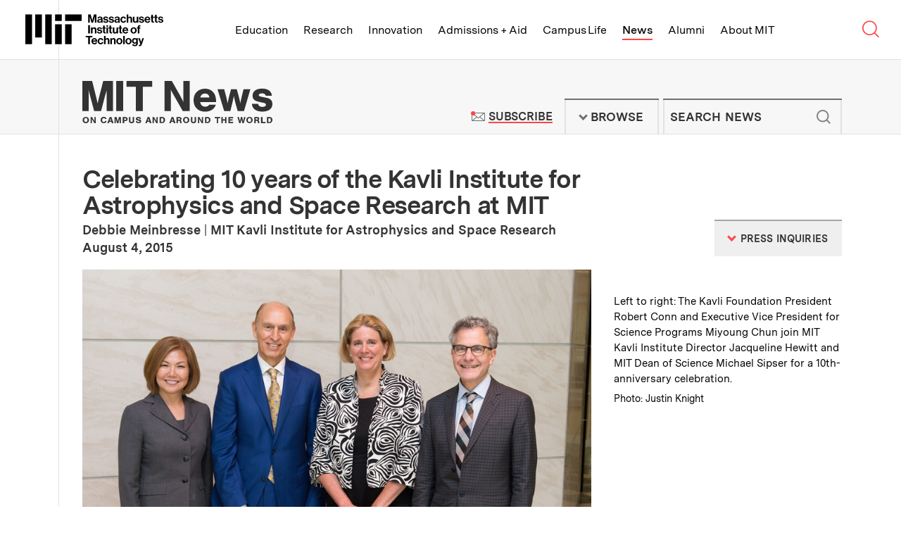

--- FILE ---
content_type: text/html; charset=UTF-8
request_url: https://news.mit.edu/2015/celebrating-10-years-kavli-institute-astrophysics-space-research-mit-0804
body_size: 29664
content:
<!DOCTYPE html>
<html lang="en" class="no-js">
  <head>
    <meta charset="utf-8" />
<meta name="viewport" content="width=device-width, initial-scale=1.0" />
<meta name="description" content="The MIT Kavli Institute for Astrophysics and Space Research held an anniversary celebration to mark its first 10 years, which have seen tremendous advances in astrophysics research, science, technology, and teaching. " />
<meta name="keywords" content="astrophysics, MIT astrophysics, MIT Kavli, MIT Kavli Institute, Kavli Institute for Astrophysics and Space Research, MIT, MIT Science, MIT scientists, MIT faculty, MIT physics, Kavli Foundation, space, Research, Science, astronomy" />
<meta name="news_keywords" content="astrophysics, MIT astrophysics, MIT Kavli, MIT Kavli Institute, Kavli Institute for Astrophysics and Space Research, MIT, MIT Science, MIT scientists, MIT faculty, MIT physics, Kavli Foundation, space, Research, Science, astronomy" />
<meta name="twitter:site" content="@mit" />
<meta property="twitter:site:id" content="15460048" />
<meta name="twitter:card" content="summary_large_image" />
<meta property="twitter:title" content="Celebrating 10 years of the Kavli Institute for Astrophysics and Space Research at MIT" />
<meta property="twitter:image" content="https://news.mit.edu/sites/default/files/images/201508/kavli-institute-mit-anniversary-celebration.jpg" />
<meta property="fb:page_id" content="126533127390327" />
<meta property="og:title" content="Celebrating 10 years of the Kavli Institute for Astrophysics and Space Research at MIT" />
<meta property="og:image" content="https://news.mit.edu/sites/default/files/images/201508/kavli-institute-mit-anniversary-celebration.jpg" />
<meta property="og:description" content="The MIT Kavli Institute for Astrophysics and Space Research held an anniversary celebration to mark its first 10 years, which have seen tremendous advances in astrophysics research, science, technology, and teaching. " />
<meta property="og:site_name" content="MIT News | Massachusetts Institute of Technology" />
<meta property="og:type" content="article" />
<meta property="og:url" content="https://news.mit.edu/2015/celebrating-10-years-kavli-institute-astrophysics-space-research-mit-0804" />
<meta property="og:author" content="Debbie Meinbresse | MIT Kavli Institute for Astrophysics and Space Research" />
<link rel="image_src" href="https://news.mit.edu/sites/default/files/images/201508/kavli-institute-mit-anniversary-celebration.jpg" />
<link rel="canonical" href="https://news.mit.edu/2015/celebrating-10-years-kavli-institute-astrophysics-space-research-mit-0804" />

    <title>Celebrating 10 years of the Kavli Institute for Astrophysics and Space Research at MIT | MIT News | Massachusetts Institute of Technology</title>
    <link rel="icon" href="/themes/mit/assets/img/favicon/favicon.ico" sizes="32x32">
<link rel="icon" href="/themes/mit/assets/img/favicon/favicon.svg" type="image/svg+xml">
<link rel="apple-touch-icon" href="/themes/mit/assets/img/favicon/apple-touch-icon.png">
<link rel="manifest" href="/themes/mit/assets/img/favicon/manifest.webmanifest">    <link rel="stylesheet" media="all" href="/core/modules/views/css/views.module.css?t8xeed" />
<link rel="stylesheet" media="all" href="/modules/contrib/paragraphs/css/paragraphs.unpublished.css?t8xeed" />
<link rel="stylesheet" media="all" href="/themes/mit/assets/css/main.css?t8xeed" />
<link rel="stylesheet" media="print" href="/themes/mit/assets/css/print.css?t8xeed" />

    <script>(function(w,d,s,l,i){w[l]=w[l]||[];w[l].push({'gtm.start':
    new Date().getTime(),event:'gtm.js'});var f=d.getElementsByTagName(s)[0],
    j=d.createElement(s),dl=l!='dataLayer'?'&l='+l:'';j.async=true;j.src=
    'https://www.googletagmanager.com/gtm.js?id='+i+dl;f.parentNode.insertBefore(j,f);
    })(window,document,'script','dataLayer','GTM-KDTCBZD');</script>
    
    
  </head>
  <body class="news-article">
    <noscript><iframe src="https://www.googletagmanager.com/ns.html?id=GTM-KDTCBZD"
    height="0" width="0" style="display:none;visibility:hidden"></iframe></noscript>
    <a href="#main" class="skip-to-content">Skip to content ↓</a>
    
      <div class="dialog-off-canvas-main-canvas" data-off-canvas-main-canvas>
    



<section class="tle-header">    
  <div class="tle-logo">
    <div class="tle-logo-mit">
      <a class="logo-mit" href="http://web.mit.edu">
        <svg class="mit-logo-name" xmlns="http://www.w3.org/2000/svg" width="400" height="92.249" viewBox="0 0 400 92.249">
  <path class="mit-logo-name--color" id="mit_lockup_std-three-line_rgb_black" d="M349.2,160l3.389,12.047c.4,1.544.805,3.087,1.074,4.362.168.738.3,1.443.436,2.114h.067c.134-.671.268-1.376.436-2.114.268-1.275.6-2.819,1.04-4.362L359.028,160h6.946v23.993h-4.53V170.235c0-.973,0-2.181.1-3.221.034-.57.067-1.175.1-1.745h-.067c-.1.57-.235,1.107-.336,1.644-.235.94-.47,2.013-.7,2.92l-4.128,14.161h-4.664l-4.027-14.161c-.268-.906-.47-1.98-.7-2.92-.1-.537-.235-1.074-.336-1.644h-.067c.034.57.067,1.174.1,1.745.034,1.04.1,2.248.1,3.221v13.758H342.35V160Zm30.2,22.081h-.067a4.582,4.582,0,0,1-1.745,1.644,7.24,7.24,0,0,1-3.322.671c-3.557,0-6.007-1.812-6.007-5.268a4.437,4.437,0,0,1,2.013-3.993,11.88,11.88,0,0,1,4.9-1.544c2.886-.4,4.161-.638,4.161-1.946,0-1.275-.94-2.047-2.886-2.047-2.148,0-3.188.738-3.322,2.416h-4.06a5.254,5.254,0,0,1,1.879-3.96,8.256,8.256,0,0,1,5.537-1.711c5.168,0,7.248,2.282,7.248,6.342v8.758c0,1.309.2,2.081.6,2.383v.168h-4.4A4.838,4.838,0,0,1,379.4,182.081Zm-1.007-1.913a3.022,3.022,0,0,0,1.04-2.248v-2.584a11.133,11.133,0,0,1-3.188,1.007c-2.416.537-3.557,1.074-3.557,2.685s1.074,2.181,2.685,2.181A4.375,4.375,0,0,0,378.391,180.168Zm6.946-1.745h4.228c.3,2.013,1.678,2.852,3.758,2.852,2.013,0,3.154-.772,3.154-1.98,0-.805-.57-1.275-1.376-1.577a25.006,25.006,0,0,0-3.154-.7,11.258,11.258,0,0,1-4.195-1.409,4.154,4.154,0,0,1-1.913-3.792,4.8,4.8,0,0,1,2.047-4.161,8.5,8.5,0,0,1,4.966-1.342c4.6,0,7.014,2.181,7.383,5.7h-4.128c-.235-1.879-1.342-2.517-3.322-2.517-1.812,0-2.953.638-2.953,1.913,0,.772.57,1.141,1.477,1.409.872.3,2.047.436,3.255.7a12.029,12.029,0,0,1,4.128,1.409,4.474,4.474,0,0,1,1.946,4.027,4.843,4.843,0,0,1-2.013,4.06,8.875,8.875,0,0,1-5.235,1.477C388.357,184.5,385.606,182.114,385.337,178.423Zm16.308,0h4.228c.3,2.013,1.678,2.852,3.758,2.852,2.013,0,3.154-.772,3.154-1.98,0-.805-.571-1.275-1.376-1.577a25.011,25.011,0,0,0-3.154-.7,11.259,11.259,0,0,1-4.195-1.409,4.154,4.154,0,0,1-1.913-3.792,4.8,4.8,0,0,1,2.047-4.161,8.5,8.5,0,0,1,4.966-1.342c4.6,0,7.013,2.181,7.383,5.7h-4.128c-.235-1.879-1.342-2.517-3.322-2.517-1.812,0-2.953.638-2.953,1.913,0,.772.57,1.141,1.477,1.409.873.3,2.047.436,3.255.7A12.029,12.029,0,0,1,415,174.933a4.474,4.474,0,0,1,1.946,4.027,4.843,4.843,0,0,1-2.013,4.06A8.875,8.875,0,0,1,409.7,184.5C404.666,184.5,401.914,182.114,401.646,178.423Zm27.684,3.658h-.067a4.582,4.582,0,0,1-1.745,1.644,7.24,7.24,0,0,1-3.322.671c-3.557,0-6.007-1.812-6.007-5.268a4.437,4.437,0,0,1,2.013-3.993,11.88,11.88,0,0,1,4.9-1.544c2.886-.4,4.161-.638,4.161-1.946,0-1.275-.94-2.047-2.886-2.047-2.148,0-3.188.738-3.322,2.416h-4.06a5.254,5.254,0,0,1,1.879-3.96,8.256,8.256,0,0,1,5.537-1.711c5.168,0,7.248,2.282,7.248,6.342v8.758c0,1.309.2,2.081.6,2.383v.168h-4.4A4.838,4.838,0,0,1,429.33,182.081Zm-1.007-1.913a3.022,3.022,0,0,0,1.04-2.248v-2.584a11.134,11.134,0,0,1-3.188,1.007c-2.416.537-3.557,1.074-3.557,2.685s1.074,2.181,2.685,2.181A4.375,4.375,0,0,0,428.323,180.168Zm9.564,1.678A9.189,9.189,0,0,1,435.5,175.4a9.466,9.466,0,0,1,2.349-6.477,8.218,8.218,0,0,1,6.242-2.617,8.37,8.37,0,0,1,5.369,1.745,7.372,7.372,0,0,1,2.45,4.564h-4.463a3.1,3.1,0,0,0-3.154-2.651c-2.785,0-4.161,2.047-4.161,5.436,0,3.289,1.275,5.436,4.094,5.436a3.171,3.171,0,0,0,3.456-2.919h4.4a6.8,6.8,0,0,1-2.248,4.631,8.066,8.066,0,0,1-5.5,1.946A8.521,8.521,0,0,1,437.887,181.846Zm20.638-12.819a5.423,5.423,0,0,1,5-2.718,5.606,5.606,0,0,1,4.3,1.812,6.833,6.833,0,0,1,1.644,4.631v11.242H464.9V173.423a2.832,2.832,0,0,0-2.987-3.154c-2.013,0-3.49,1.577-3.49,3.96v9.765H453.86V160h4.564v9.027Zm24.43,12.953h-.1a5.524,5.524,0,0,1-4.933,2.483c-3.859,0-5.973-2.383-5.973-6.208V166.779h4.53v10.7c0,2.013.872,3.121,2.852,3.121,2.148,0,3.456-1.611,3.456-3.893v-9.933h4.564v17.215h-4.4Zm6.074-3.557h4.228c.3,2.013,1.678,2.852,3.758,2.852,2.013,0,3.154-.772,3.154-1.98,0-.805-.571-1.275-1.376-1.577a25.007,25.007,0,0,0-3.154-.7,11.258,11.258,0,0,1-4.195-1.409,4.154,4.154,0,0,1-1.913-3.792,4.8,4.8,0,0,1,2.047-4.161,8.5,8.5,0,0,1,4.966-1.342c4.6,0,7.013,2.181,7.383,5.7H499.8c-.235-1.879-1.342-2.517-3.322-2.517-1.812,0-2.953.638-2.953,1.913,0,.772.57,1.141,1.477,1.409.872.3,2.047.436,3.255.7a12.03,12.03,0,0,1,4.128,1.409,4.475,4.475,0,0,1,1.946,4.027,4.843,4.843,0,0,1-2.013,4.06,8.875,8.875,0,0,1-5.235,1.477C492.048,184.5,489.3,182.114,489.028,178.423Zm18.791,3.423a9.229,9.229,0,0,1-2.316-6.477,9.342,9.342,0,0,1,2.383-6.443,8.131,8.131,0,0,1,6.108-2.617,7.577,7.577,0,0,1,6.309,2.886,11.949,11.949,0,0,1,2.181,7.483H510c.369,2.685,1.779,4.3,4.4,4.3a3.187,3.187,0,0,0,3.322-2.114h4.5a6.656,6.656,0,0,1-2.45,3.96,8.512,8.512,0,0,1-5.336,1.678A8.693,8.693,0,0,1,507.819,181.846Zm2.248-8.322h7.651a3.59,3.59,0,0,0-3.658-3.691C511.645,169.832,510.47,171.242,510.068,173.524Zm15.369-6.745v-5.369H529.9v5.369h2.953v3.188H529.9v8.96c0,1.309.671,1.711,1.711,1.711h.872a2.214,2.214,0,0,0,.47-.034v3.356a5.206,5.206,0,0,1-.738.033c-.5.034-1.208.034-2.114.034a5.442,5.442,0,0,1-3.154-.839,3.747,3.747,0,0,1-1.51-3.289v-9.933h-2.383v-3.188Zm10.6,0v-5.369H540.5v5.369h2.953v3.188H540.5v8.96c0,1.309.671,1.711,1.711,1.711h.873a2.215,2.215,0,0,0,.47-.034v3.356a5.209,5.209,0,0,1-.738.033c-.5.034-1.208.034-2.114.034a5.443,5.443,0,0,1-3.154-.839,3.747,3.747,0,0,1-1.51-3.289v-9.933h-2.383v-3.188Zm8.657,11.644h4.228c.3,2.013,1.678,2.852,3.758,2.852,2.013,0,3.154-.772,3.154-1.98,0-.805-.57-1.275-1.376-1.577a25,25,0,0,0-3.154-.7,11.259,11.259,0,0,1-4.195-1.409,4.154,4.154,0,0,1-1.913-3.792,4.8,4.8,0,0,1,2.047-4.161,8.5,8.5,0,0,1,4.966-1.342c4.6,0,7.014,2.181,7.383,5.7H555.47c-.235-1.879-1.342-2.517-3.322-2.517-1.812,0-2.953.638-2.953,1.913,0,.772.57,1.141,1.476,1.409.873.3,2.047.436,3.255.7a12.03,12.03,0,0,1,4.128,1.409A4.474,4.474,0,0,1,560,178.96a4.843,4.843,0,0,1-2.013,4.06,8.875,8.875,0,0,1-5.235,1.477C547.718,184.5,544.966,182.114,544.7,178.423ZM347.216,191.192v23.993H342.35V191.192Zm7.718,9.128a5.5,5.5,0,0,1,5.1-2.819,5.605,5.605,0,0,1,4.3,1.812,6.832,6.832,0,0,1,1.644,4.631v11.242h-4.564V204.615a2.832,2.832,0,0,0-2.987-3.154c-2.013,0-3.49,1.577-3.49,3.96v9.765H350.37V197.97h4.463v2.349Zm12.584,9.3h4.228c.3,2.013,1.678,2.852,3.758,2.852,2.013,0,3.154-.772,3.154-1.98,0-.805-.57-1.275-1.376-1.577a25.015,25.015,0,0,0-3.154-.7,11.26,11.26,0,0,1-4.195-1.409A4.154,4.154,0,0,1,368.021,203a4.8,4.8,0,0,1,2.047-4.161,8.5,8.5,0,0,1,4.966-1.342c4.6,0,7.014,2.181,7.383,5.7H378.29c-.235-1.879-1.342-2.517-3.322-2.517-1.812,0-2.953.638-2.953,1.913,0,.772.57,1.141,1.477,1.409.873.3,2.047.436,3.255.7a12.028,12.028,0,0,1,4.127,1.409,4.474,4.474,0,0,1,1.946,4.027,4.843,4.843,0,0,1-2.013,4.06,8.875,8.875,0,0,1-5.235,1.477C370.538,215.688,367.787,213.306,367.518,209.615Zm18.188-11.644V192.6h4.463v5.369h2.953v3.188h-2.953v8.96c0,1.309.671,1.711,1.711,1.711h.872a2.217,2.217,0,0,0,.47-.034v3.356a5.2,5.2,0,0,1-.738.034c-.5.034-1.208.034-2.114.034a5.443,5.443,0,0,1-3.154-.839,3.747,3.747,0,0,1-1.51-3.289v-9.933h-2.383V197.97Zm14.127-6.141v4.094h-4.564v-4.094Zm0,6.141v17.215h-4.564V197.97Zm4.128,0V192.6h4.463v5.369h2.953v3.188h-2.953v8.96c0,1.309.671,1.711,1.711,1.711h.873a2.216,2.216,0,0,0,.47-.034v3.356a5.2,5.2,0,0,1-.738.034c-.5.034-1.208.034-2.114.034a5.442,5.442,0,0,1-3.154-.839,3.747,3.747,0,0,1-1.51-3.289v-9.933h-2.383V197.97Zm20.436,15.2h-.1a5.524,5.524,0,0,1-4.933,2.483c-3.859,0-5.973-2.383-5.973-6.208V197.97h4.53v10.7c0,2.013.872,3.121,2.852,3.121,2.148,0,3.456-1.611,3.456-3.893V197.97h4.564v17.215h-4.4Zm8.524-15.2V192.6h4.463v5.369h2.953v3.188h-2.953v8.96c0,1.309.671,1.711,1.711,1.711h.872a2.217,2.217,0,0,0,.47-.034v3.356a5.2,5.2,0,0,1-.738.034c-.5.034-1.208.034-2.114.034a5.443,5.443,0,0,1-3.154-.839,3.747,3.747,0,0,1-1.51-3.289v-9.933h-2.383V197.97Zm10.873,15.067a9.228,9.228,0,0,1-2.316-6.477,9.343,9.343,0,0,1,2.383-6.443,8.131,8.131,0,0,1,6.107-2.618,7.577,7.577,0,0,1,6.309,2.886,11.95,11.95,0,0,1,2.181,7.483H445.974c.369,2.685,1.779,4.3,4.4,4.3a3.186,3.186,0,0,0,3.322-2.114h4.5a6.656,6.656,0,0,1-2.45,3.96,8.512,8.512,0,0,1-5.336,1.678A8.693,8.693,0,0,1,443.793,213.037Zm2.248-8.322h7.651a3.59,3.59,0,0,0-3.658-3.691C447.618,201.024,446.444,202.433,446.041,204.715Zm21.443,8.322a9,9,0,0,1-2.517-6.443,9.133,9.133,0,0,1,2.517-6.477,8.865,8.865,0,0,1,6.477-2.618,9,9,0,0,1,6.51,2.618,9.254,9.254,0,0,1,2.483,6.477,9.113,9.113,0,0,1-2.483,6.443,8.892,8.892,0,0,1-6.51,2.651A8.759,8.759,0,0,1,467.484,213.037Zm10.839-6.443c0-3.389-1.544-5.638-4.362-5.638s-4.362,2.248-4.362,5.638c0,3.356,1.544,5.6,4.362,5.6S478.323,209.95,478.323,206.594Zm7.55-8.624v-1.544a4.716,4.716,0,0,1,2.181-4.362,8.937,8.937,0,0,1,5.47-.839v3.524c-2.148-.1-3.087.134-3.087,1.946v1.275h3.087v3.289h-3.087v13.926h-4.564V201.259h-2.349V197.97ZM354.431,222.383v4.094h-7.215v19.9H342.35v-19.9h-7.215v-4.094Zm-.5,21.846a9.228,9.228,0,0,1-2.316-6.477,9.343,9.343,0,0,1,2.383-6.443,8.131,8.131,0,0,1,6.108-2.618,7.577,7.577,0,0,1,6.309,2.886,11.949,11.949,0,0,1,2.181,7.483H356.109c.369,2.685,1.779,4.3,4.4,4.3a3.186,3.186,0,0,0,3.322-2.114h4.5a6.656,6.656,0,0,1-2.45,3.96,8.512,8.512,0,0,1-5.336,1.678A8.693,8.693,0,0,1,353.928,244.229Zm2.248-8.322h7.651a3.59,3.59,0,0,0-3.658-3.691C357.753,232.215,356.579,233.625,356.176,235.907Zm15.872,8.322a9.189,9.189,0,0,1-2.383-6.443,9.465,9.465,0,0,1,2.349-6.477,8.217,8.217,0,0,1,6.242-2.618,8.37,8.37,0,0,1,5.369,1.745,7.372,7.372,0,0,1,2.45,4.564h-4.463a3.1,3.1,0,0,0-3.154-2.651c-2.785,0-4.161,2.047-4.161,5.436,0,3.289,1.275,5.436,4.094,5.436a3.171,3.171,0,0,0,3.456-2.92h4.4a6.8,6.8,0,0,1-2.248,4.631,8.065,8.065,0,0,1-5.5,1.946A8.521,8.521,0,0,1,372.049,244.229Zm20.638-12.819a5.423,5.423,0,0,1,5-2.718,5.606,5.606,0,0,1,4.3,1.812,6.833,6.833,0,0,1,1.644,4.631v11.242h-4.564V235.806a2.832,2.832,0,0,0-2.987-3.154c-2.013,0-3.49,1.577-3.49,3.96v9.765h-4.564V222.383h4.564v9.027Zm18.121.1a5.5,5.5,0,0,1,5.1-2.819,5.606,5.606,0,0,1,4.3,1.812,6.833,6.833,0,0,1,1.644,4.631v11.242h-4.564V235.806a2.832,2.832,0,0,0-2.987-3.154c-2.013,0-3.49,1.577-3.49,3.96v9.765h-4.564V229.162h4.463v2.349Zm15.336,12.718a8.995,8.995,0,0,1-2.517-6.443,9.133,9.133,0,0,1,2.517-6.477,8.865,8.865,0,0,1,6.477-2.618,9,9,0,0,1,6.51,2.618,9.254,9.254,0,0,1,2.483,6.477,9.113,9.113,0,0,1-2.483,6.443,8.892,8.892,0,0,1-6.51,2.651A8.759,8.759,0,0,1,426.143,244.229Zm10.839-6.443c0-3.389-1.544-5.638-4.362-5.638s-4.362,2.248-4.362,5.638c0,3.356,1.544,5.6,4.362,5.6S436.982,241.142,436.982,237.786Zm11.174-15.4v23.993h-4.564V222.383Zm4.5,21.846a8.995,8.995,0,0,1-2.517-6.443,9.133,9.133,0,0,1,2.517-6.477,8.865,8.865,0,0,1,6.477-2.618,9,9,0,0,1,6.51,2.618,9.254,9.254,0,0,1,2.483,6.477,9.113,9.113,0,0,1-2.483,6.443,8.892,8.892,0,0,1-6.51,2.651A8.759,8.759,0,0,1,452.653,244.229Zm10.839-6.443c0-3.389-1.544-5.638-4.362-5.638s-4.362,2.248-4.362,5.638c0,3.356,1.544,5.6,4.362,5.6S463.492,241.142,463.492,237.786Zm6.074,9.094h4.53c.369,1.074,1.309,1.913,3.456,1.913,2.55,0,3.826-1.175,3.826-3.591v-1.879h-.1a5.467,5.467,0,0,1-4.5,2.013,7.181,7.181,0,0,1-5.2-2.181,8.172,8.172,0,0,1-2.383-6.04,8.954,8.954,0,0,1,2.114-6.141,6.865,6.865,0,0,1,5.336-2.282,5.548,5.548,0,0,1,4.765,2.282h.067v-1.812h4.4v15.906a6.569,6.569,0,0,1-2.047,5.235,9.008,9.008,0,0,1-6.208,1.946C472.854,252.249,470.069,250.236,469.566,246.88Zm11.107-6.577a5.375,5.375,0,0,0,.94-3.289,5.257,5.257,0,0,0-1.007-3.289,3.752,3.752,0,0,0-3.087-1.376c-2.349,0-3.859,1.779-3.859,4.7,0,2.953,1.51,4.631,3.893,4.631A3.775,3.775,0,0,0,480.673,240.3Zm9.933,8.121c1.846,0,2.55-.906,2.55-2.349a6.284,6.284,0,0,0-.268-1.711c-.235-.7-.537-1.644-1.04-2.953l-4.631-12.248h4.8l2.55,7.752c.268.805.5,1.711.738,2.483.1.436.235.839.369,1.275h.067c.1-.436.2-.839.3-1.275a25.347,25.347,0,0,1,.7-2.483l2.416-7.752h4.6l-6.007,17.651a9.269,9.269,0,0,1-2.215,4.027,5.378,5.378,0,0,1-3.859,1.175H489v-3.591Zm-244.229-2.047h19.195V188.792H246.377Zm28.792-67.182h47.987V160H275.169ZM246.377,160h19.195v19.195H246.377Zm-28.792,86.377h19.195V160H217.584Zm-28.792-19.195h19.195V160H188.792ZM160,246.377h19.195V160H160Zm115.169,0h19.195V188.792H275.169Z" transform="translate(-160 -160)"/>
</svg>

<svg class="mit-logo-name--alt-without-name" xmlns="http://www.w3.org/2000/svg" width="200" height="105.882" viewBox="0 0 200 105.882">
  <path class="mit-logo-name--color" id="mit_logo_std_rgb_black" d="M265.882,265.882h23.529V195.294H265.882Zm35.294-82.353H360V160H301.176ZM265.882,160h23.529v23.529H265.882ZM230.588,265.882h23.529V160H230.588Zm-35.294-23.529h23.529V160H195.294ZM160,265.882h23.529V160H160Zm141.176,0h23.529V195.294H301.176Z" transform="translate(-160 -160)"/>
</svg>
<span class="visually-hidden">Massachusetts Institute of Technology</span></a>
    </div>
  </div>
  <nav class="tle-nav" aria-label="Browse MIT top level links">
    <a class="tle-nav--title" href="#tle-nav--menu"><span class="visually-hidden">MIT Top </span><span class="title">Menu</span><span class="arrow">↓</span></a>
    <ul id="tle-nav--menu" class="tle-nav--list">
      <li class="tle-nav--link-item"><a class="tle-nav--link" href="http://web.mit.edu/education">Education</a></li>
      <li class="tle-nav--link-item"><a class="tle-nav--link" href="http://web.mit.edu/research">Research</a></li>
      <li class="tle-nav--link-item"><a class="tle-nav--link" href="http://web.mit.edu/innovation">Innovation</a></li>
      <li class="tle-nav--link-item"><a class="tle-nav--link" href="http://web.mit.edu/admissions-aid">Admissions + Aid</a></li>
      <li class="tle-nav--link-item"><a class="tle-nav--link" href="http://web.mit.edu/campus-life">Campus Life</a></li>
      <li class="tle-nav--link-item active"><a class="tle-nav--link" href="/">News</a></li>
      <li class="tle-nav--link-item"><a class="tle-nav--link" href="http://web.mit.edu/alumni">Alumni</a></li>
      <li class="tle-nav--link-item"><a class="tle-nav--link" href="http://web.mit.edu/about">About MIT</a></li>
      <li class="tle-nav--link-item tle-nav--link-item--more-block">
        <button class="tle-nav--link tle-nav--link--more-button">More <span class="site-nav__arrow">↓</span></button>
        <ul class="tle-nav--more--list"></ul>
      </li>      
    </ul>

    <div class="tle-nav--search-button">
        <a class="tle-nav--search-button--trigger" href="http://web.mit.edu/search/">
          <svg class="tle-nav--search-button--icon--open" width="0" viewBox="0 0 23 22">
            <g stroke="currentColor" stroke-width="1.5" fill="none">
            <circle cx="9.20757329" cy="8.99160695" r="8.50646589"></circle>
            <path d="M14.8522097,14.6362434 L20.7140392,20.4980728"></path>
            </g>
          </svg><svg class="tle-nav--search-button--icon--close" xmlns="http://www.w3.org/2000/svg" width="0" viewBox="0 0 18 18">
            <path fill="none" stroke="currentColor" stroke-width="1.5" d="M1 1L17 17M1 17L17 1"></path>
          </svg><span class="visually-hidden">Search MIT</span>
        </a>
    </div>    
  </nav>
</section> 
<section class="tle-search--wrapper">
  <div class="tle-search">
    <form method="GET" action="https://web.mit.edu/search/" id="tle-search-form" class="tle-search-form">
      <label for="tle-search-form-input" class="tle-search-form--label">Search websites, locations, and people</label>
      <div class="tle-search-form--input-wrapper">
        <svg width="30" viewBox="0 0 23 22" version="1.1" xmlns="http://www.w3.org/2000/svg" xmlns:xlink="http://www.w3.org/1999/xlink" stroke="currentColor" stroke-width="1.5" class="tle-search-form--search-icon"><g stroke="currentColor" stroke-width="1.5" fill="none"><circle cx="9.20757329" cy="8.99160695" r="8.50646589"></circle> <path d="M14.8522097,14.6362434 L20.7140392,20.4980728" id="Line-4"></path></g></svg> 
        <input type="query" id="tle-search-form--input" autocomplete="off" name="q" aria-label="search MIT" placeholder="What are you looking for?" class="tle-search-form--input">
        <button type="reset" for="tle-search-form" aria-label="reset" class="tle-search-form--button-reset">
          <svg xmlns="http://www.w3.org/2000/svg" width="26" height="26" viewBox="0 0 26 26" class="tle-search-form--button-reset--icon">
            <circle fill="red" cx="13" cy="13" r="13"></circle> 
            <path d="M9.9 9.9l6.5 6.5M16.4 9.9l-6.5 6.5" stroke="currentColor"></path>
          </svg>
        </button>
      </div>
    </form>
    <div class="tle-search--suggested-results--wrapper">
      <div class="tle-search--suggested-results">
        <div class="tle-search--suggested-results--top-links--placeholder"></div>
        <div class="tle-search--suggested-results--locations--placeholder"></div>
        <div class="tle-search--suggested-results--directory--placeholder"></div>
        <button type="submit" form="tle-search-form" class="tle-search--suggested-results--button-see-more">
          <span class="tle-search--suggested-results--button-see-more--text">See More Results</span>
        </button>
      </div>
      <p class="tle-search--suggested-results--feedback"><a href="http://web.mit.edu/feedback" class="tle-search--suggested-results--feedback--link">Suggestions or feedback?</a></p>
    </div>    
  </div>
</section>

<header class="site-header">   
  <div class="site-header--inner">
    <div class="site-logo">
      <div class="site-logo--mit-news">
                                        <h2 class="site-logo--mit-news--heading">
          <a class="logo--mit-news" href="/"><svg xmlns="http://www.w3.org/2000/svg" width="0" viewBox="0 0 350.922 78.577" class="logo">
  <g class="tagline" transform="translate(0.487 66.798)">
    <g>
      <path d="M12.132,61.991a5.519,5.519,0,0,1-5.866,5.753A5.554,5.554,0,0,1,.4,61.854a5.809,5.809,0,0,1,1.816-4.383,6.04,6.04,0,0,1,4.05-1.37C9.9,55.965,12.132,58.43,12.132,61.991Zm-8.939-.137c0,2.328,1.117,3.7,3.073,3.7s3.073-1.37,3.073-3.7-1.117-3.835-3.073-3.835C4.45,58.156,3.193,59.526,3.193,61.854Z" transform="translate(-0.4 -55.965)" fill="#333"/>
      <path d="M17.884,67.531l-3.352-5.753-1.257-2.191v7.944H10.9V56.3h2.793l3.212,5.616c.419.822.7,1.37,1.257,2.328V56.3h2.374V67.531Z" transform="translate(3.765 -55.889)" fill="#333"/>
      <path d="M32.441,59.972a2.177,2.177,0,0,0-2.374-1.644c-1.955,0-3.073,1.37-3.073,3.7s1.117,3.7,2.933,3.7a2.319,2.319,0,0,0,2.514-2.055h2.793c-.279,2.6-2.374,4.109-5.308,4.109-3.492,0-5.727-2.328-5.727-5.89S26.435,56,29.927,56c2.793,0,4.749,1.507,5.168,3.835H32.441Z" transform="translate(9.042 -56)" fill="#333"/>
      <path d="M36.731,65.2l-.7,2.328H33.1L37.29,56.3h3.352l3.771,11.231H41.341l-.7-2.328Zm2.1-6.438-1.4,4.383h2.654Z" transform="translate(12.572 -55.889)" fill="#333"/>
      <path d="M47.209,67.531,45.533,61.5a6.062,6.062,0,0,1-.279-1.1,3.476,3.476,0,0,0-.279-.685v7.807H42.6V56.3h3.771l1.536,5.89a17.317,17.317,0,0,1,.559,2.6c0-.274.14-.274.14-.411l.14-.685a4.758,4.758,0,0,0,.14-.822,2.356,2.356,0,0,0,.14-.685l1.536-5.89h3.771V67.531H51.958V59.724a2.958,2.958,0,0,1-.419,1.233,1.343,1.343,0,0,0-.14.548l-1.676,6.027H47.209Z" transform="translate(16.341 -55.889)" fill="#333"/>
      <path d="M56.054,67.531H53.4V56.3h4.609a4.736,4.736,0,0,1,3.212.822A3.7,3.7,0,0,1,62.479,60a3.373,3.373,0,0,1-.978,2.6,4.044,4.044,0,0,1-2.933,1.1H56.054Zm2.1-6.027a1.515,1.515,0,1,0,0-3.013h-2.1v3.15h2.1Z" transform="translate(20.626 -55.889)" fill="#333"/>
      <path d="M71.2,56.2v7.67a3.174,3.174,0,0,1-1.257,2.876,5.531,5.531,0,0,1-3.492.959,5.8,5.8,0,0,1-3.492-.959A3.334,3.334,0,0,1,61.7,63.87V56.2h2.654v7.4c0,.822.14,1.1.419,1.37a3.034,3.034,0,0,0,1.676.548,1.759,1.759,0,0,0,1.536-.548c.419-.274.419-.685.419-1.37V56.2Z" transform="translate(23.918 -55.926)" fill="#333"/>
      <path d="M77.684,59.8v-.137c0-.959-.838-1.507-2.1-1.507s-1.955.411-1.955,1.1c0,.411.419.822,1.117.959l2.374.548a5.282,5.282,0,0,1,2.654,1.1,2.861,2.861,0,0,1,.838,2.191c0,2.328-1.816,3.7-4.889,3.7-3.212,0-5.028-1.507-5.028-3.972h2.654c0,1.233.838,1.918,2.374,1.918,1.4,0,2.235-.411,2.235-1.233,0-.548-.419-.959-1.257-1.1l-2.374-.548a4.257,4.257,0,0,1-2.514-1.1,2.738,2.738,0,0,1-.978-2.191c0-2.191,1.816-3.424,4.749-3.424a4.661,4.661,0,0,1,4.05,1.644,4.541,4.541,0,0,1,.7,2.191H77.684Z" transform="translate(27.489 -55.963)" fill="#333"/>
      <path d="M86.931,65.2l-.7,2.328H83.3L87.49,56.3h3.352l3.771,11.231H91.541l-.7-2.328Zm2.1-6.438-1.4,4.383h2.654Z" transform="translate(32.487 -55.889)" fill="#333"/>
      <path d="M99.784,67.531l-3.352-5.753-1.257-2.191v7.944H92.8V56.3h2.793l3.212,5.616c.419.822.7,1.37,1.257,2.328V56.3h2.374V67.531Z" transform="translate(36.256 -55.889)" fill="#333"/>
      <path d="M102.1,56.2h4.05c2.374,0,3.631.411,4.749,1.507a5.554,5.554,0,0,1,1.4,3.972,6.348,6.348,0,0,1-1.536,4.246c-.978,1.1-2.374,1.507-4.469,1.507h-4.05V56.2Zm4.469,9.177c1.257,0,1.955-.274,2.374-1.1a5.132,5.132,0,0,0,0-4.657,2.161,2.161,0,0,0-2.235-1.1h-1.955v6.985h1.816Z" transform="translate(39.946 -55.926)" fill="#333"/>
      <path d="M118.631,65.2l-.7,2.328H115L119.19,56.3h3.352l3.771,11.231h-3.073l-.7-2.328Zm2.1-6.438-1.4,4.383h2.654Z" transform="translate(45.063 -55.889)" fill="#333"/>
      <path d="M127.154,67.531H124.5V56.3h5.168a4.621,4.621,0,0,1,3.073.685,2.9,2.9,0,0,1,1.117,2.328,2.8,2.8,0,0,1-1.955,2.739c1.117.411,1.536.959,1.676,2.465l.14,1.644a2.721,2.721,0,0,0,.419,1.507h-2.654a1.058,1.058,0,0,1-.419-.959l-.14-1.507c-.14-1.37-.7-2.055-2.1-2.055h-1.816v4.383Zm2.654-6.574c.978,0,1.536-.411,1.536-1.233s-.559-1.233-1.536-1.233h-2.654v2.6h2.654Z" transform="translate(48.832 -55.889)" fill="#333"/>
      <path d="M144.832,61.991a5.867,5.867,0,0,1-11.732-.137,5.809,5.809,0,0,1,1.816-4.383,6.04,6.04,0,0,1,4.05-1.37C142.458,55.965,144.832,58.43,144.832,61.991Zm-8.939-.137c0,2.328,1.117,3.7,3.073,3.7s3.073-1.37,3.073-3.7-1.117-3.835-3.073-3.835C137.011,58.156,135.893,59.526,135.893,61.854Z" transform="translate(52.244 -55.965)" fill="#333"/>
      <path d="M153.1,56.2v7.67a3.174,3.174,0,0,1-1.257,2.876,5.531,5.531,0,0,1-3.492.959,5.8,5.8,0,0,1-3.492-.959A3.333,3.333,0,0,1,143.6,63.87V56.2h2.654v7.4c0,.822.14,1.1.419,1.37a3.034,3.034,0,0,0,1.676.548,1.759,1.759,0,0,0,1.536-.548c.419-.274.419-.685.419-1.37V56.2Z" transform="translate(56.409 -55.926)" fill="#333"/>
      <path d="M159.784,67.531l-3.352-5.753-1.257-2.191v7.944H152.8V56.3h2.793l3.212,5.616c.419.822.7,1.37,1.257,2.328V56.3h2.374V67.531Z" transform="translate(60.059 -55.889)" fill="#333"/>
      <path d="M162.1,56.2h4.05c2.374,0,3.631.411,4.749,1.507a5.553,5.553,0,0,1,1.4,3.972,6.348,6.348,0,0,1-1.536,4.246c-.978,1.1-2.374,1.507-4.469,1.507h-4.05V56.2Zm4.469,9.177c1.257,0,1.955-.274,2.374-1.1a5.132,5.132,0,0,0,0-4.657,2.161,2.161,0,0,0-2.235-1.1h-1.955v6.985h1.816Z" transform="translate(63.748 -55.926)" fill="#333"/>
      <path d="M181.385,67.531h-2.654v-9.04H175.1V56.3h9.777v2.191h-3.631v9.04Z" transform="translate(68.906 -55.889)" fill="#333"/>
      <path d="M186.454,62.6v4.931H183.8V56.3h2.654v4.246h4.33V56.3h2.654V67.531h-2.654V62.6Z" transform="translate(72.357 -55.889)" fill="#333"/>
      <path d="M201.9,58.355h-6.146v2.191h5.308V62.6h-5.308V65.34h6.285v2.191H193.1V56.3h8.8Z" transform="translate(76.046 -55.889)" fill="#333"/>
      <path d="M208.312,67.531,205.1,56.3h2.654l1.257,5.068c.279.959.419,1.507.7,2.739a11.82,11.82,0,0,1,.559-2.739l1.117-5.068H213.9l1.117,5.068a23.766,23.766,0,0,1,.559,2.739c.14-.548.279-1.37.559-2.739l1.257-5.068h2.654l-3.352,11.231h-2.514l-1.117-4.657A19.263,19.263,0,0,1,212.5,60c-.279,1.233-.419,1.918-.559,2.876l-1.117,4.657Z" transform="translate(80.807 -55.889)" fill="#333"/>
      <path d="M228.532,61.991a5.867,5.867,0,0,1-11.732-.137,5.809,5.809,0,0,1,1.816-4.383,6.04,6.04,0,0,1,4.05-1.37C226.3,55.965,228.532,58.43,228.532,61.991Zm-8.939-.137c0,2.328,1.117,3.7,3.073,3.7s3.073-1.37,3.073-3.7-1.117-3.835-3.073-3.835C220.85,58.156,219.593,59.526,219.593,61.854Z" transform="translate(85.449 -55.965)" fill="#333"/>
      <path d="M229.954,67.531H227.3V56.3h5.168a4.621,4.621,0,0,1,3.073.685,2.9,2.9,0,0,1,1.117,2.328,2.8,2.8,0,0,1-1.955,2.739c1.117.411,1.536.959,1.676,2.465l.14,1.644a2.721,2.721,0,0,0,.419,1.507h-2.654a1.058,1.058,0,0,1-.419-.959l-.14-1.507c-.14-1.37-.7-2.055-2.1-2.055h-1.816v4.383Zm2.514-6.574c.978,0,1.536-.411,1.536-1.233s-.559-1.233-1.536-1.233h-2.654v2.6h2.654Z" transform="translate(89.614 -55.889)" fill="#333"/>
      <path d="M238.954,65.34h5.726v2.191H236.3V56.3h2.654Z" transform="translate(93.184 -55.889)" fill="#333"/>
      <path d="M244,56.2h4.05c2.374,0,3.631.411,4.749,1.507a5.553,5.553,0,0,1,1.4,3.972,6.348,6.348,0,0,1-1.536,4.246c-.978,1.1-2.374,1.507-4.469,1.507H244Zm4.47,9.177c1.257,0,1.955-.274,2.374-1.1a5.132,5.132,0,0,0,0-4.657,2.161,2.161,0,0,0-2.235-1.1h-1.955v6.985h1.816Z" transform="translate(96.239 -55.926)" fill="#333"/>
    </g>
  </g>
  <g class="mit-news">
    <path d="M21.773,55.944,13.867,26.123c-.608-2.5-1.095-4.294-1.46-5.487-.487-1.789-.487-2.147-.973-3.7.122,2.028.122,3.459.122,4.413l.122,5.368V55.944H0V0H18l7.3,29.344c1.095,4.413,2.068,8.946,2.8,12.644q.365-1.61.365-1.789l.973-3.578c.122-.954.487-2.266.851-3.817.487-1.789.851-3.578.851-3.7L38.559,0H56.439V55.944H44.762V26.719l.122-5.368c0-1.074,0-2.386.122-4.413-.973,3.34-1.581,5.606-1.825,6.322-.487,1.551-.73,2.624-.851,2.743l-7.785,29.94Z" fill="#333"/>
    <path d="M64.294,55.944H51.4V0H64.294Z" transform="translate(11.121)" fill="#333"/>
    <path d="M97.166,55.944H84.272V10.735H67V0h47.438V10.735H97.166Z" transform="translate(14.497)" fill="#333"/>
    <path d="M158.372,55.944,142.194,27.316l-5.96-10.855c.122,2.982.122,5.01.122,6.68.122,2.982.122,6.322.122,9.781V55.944H124.8V0h13.38l15.691,27.912c2.189,4.175,3.649,7.157,5.839,11.332-.122-2.266-.122-3.817-.122-5.487l-.122-4.175V0h11.677V55.944Z" transform="translate(27.003)" fill="#333"/>
    <path d="M181.085,36.911c.73,5.487,4.136,8.588,9.366,8.588,3.284,0,5.6-1.074,7.177-3.578h12.285C207.6,49.793,199.939,54.8,190.086,54.8c-12.772,0-21.286-8.588-21.286-21.352,0-12.644,8.636-21.352,21.165-21.352,8.758,0,15.326,4.294,18.367,11.928,1.46,3.578,2.068,7.276,2.068,12.883Zm16.908-8.469c-.487-4.771-3.284-7.4-8.028-7.4s-7.785,2.624-8.758,7.4Z" transform="translate(36.523 2.333)" fill="#333"/>
    <path d="M217.485,53.456,205.2,12.9h12.285l3.527,13.24c.973,3.578,2.189,9.781,2.8,13.121,1.216-6.083,2.189-10.735,2.8-13.121l3.527-13.24h10.582l3.649,13.24c1.581,6.2,2.311,9.781,2.919,13.121.73-4.175,1.46-7.873,2.676-13.121l3.284-13.24h12.529L254.1,53.456H242.421l-4.014-14.195c-1.216-4.891-1.946-8.35-3.041-13.6-1.216,5.606-2.189,10.02-3.041,13.6l-3.406,14.195Z" transform="translate(44.398 2.487)" fill="#333"/>
    <path d="M282.944,25.379c-.487-2.982-3.041-4.652-7.055-4.652-3.527,0-5.839,1.312-5.839,3.34,0,1.551,1.216,2.266,5.109,3.1l7.663,1.551c5.109.954,7.663,2.147,9.366,3.936,1.946,1.789,3.041,4.891,3.041,8.111,0,8.588-7.055,13.956-18.61,13.956-11.434,0-18.61-5.248-19.219-14.314h11.434c.73,3.817,3.284,5.606,8.15,5.606,3.892,0,6.325-1.551,6.325-3.936,0-1.909-1.338-2.982-4.622-3.7l-7.541-1.67c-9.123-1.909-12.529-5.248-12.529-11.69,0-8.111,6.568-13.121,17.637-13.121,10.582,0,17.029,4.652,18.124,13.24H282.944Z" transform="translate(55.693 2.295)" fill="#333"/>
  </g>
</svg><span class="visually-hidden">MIT News | Massachusetts Institute of Technology - On Campus and Around the world</span></a>
        </h2>
        <div class="site-header--subscribe">
          <svg class="icon--mail--subscribe" xmlns="http://www.w3.org/2000/svg" width="19.403" height="13.778" viewBox="0 0 19.403 13.778">
  <g id="Group_2076" data-name="Group 2076" transform="translate(-952 -199)">
    <g id="Page-1" transform="translate(949 193)">
      <g id="icon-6-mail-envelope-closed" transform="translate(4 8)">
        <path id="mail-envelope-closed" d="M4.968,8.938a.74.74,0,0,0-.232.54V18.3a.741.741,0,0,0,.23.541h0l5.7-4.953L4.968,8.938Zm16.469,0a.741.741,0,0,1,.23.541V18.3a.74.74,0,0,1-.232.54l-5.694-4.951,5.7-4.953Zm-6.246,5.431,5.372,4.674H5.84l5.372-4.674L13.2,16.1l1.989-1.729ZM5.475,8A1.472,1.472,0,0,0,4,9.468V18.31a1.468,1.468,0,0,0,1.475,1.468H20.928A1.472,1.472,0,0,0,22.4,18.31V9.468A1.468,1.468,0,0,0,20.928,8ZM13.2,15.14l7.361-6.4H5.84l7.361,6.4Z" transform="translate(-4 -8)" fill="#464646" fill-rule="evenodd"/>
      </g>
    </g>
    <circle id="Ellipse_1111" data-name="Ellipse 1111" cx="3" cy="3" r="3" transform="translate(952 199)" fill="#FF4646"/>
  </g>
</svg>
          <a class="site-header--subscribe--link" href="http://web.mit.edu/mit-daily-weekly/" target="_blank">Subscribe<span class="visually-hidden"> to MIT News newsletter</span></a></a>
        </div>
        <nav class="site-nav" aria-label="Browse news topics">
          <a class="site-nav--browse" href="#site-nav--browse"><i class="arrow down"></i><span class="title">Browse</span></a>
        </nav>
      </div>
    </div>
  </div>
</header>
<div class="site--browse--search">
  <div class="site--browse--search--inner">
    <div class="site--search">
      <form action="/search" method="get" id="search-form" class="site-nav--search-form" accept-charset="UTF-8">
        <label for="keyword" class="visually-hidden">Enter keywords to search for news articles:</label>
        <input type="text" id="keyword" name="keyword" class="site-nav--search-form--keyword" placeholder="Search News">
                <button id="submit-search" class="site-nav--search-form--submit-button">Submit</button> 
      </form>
    </div>

              <a name="site-nav--browse"></a>
      <div class="views-element-container"><div class="js-view-dom-id-a8d51e5d78c650e11d196cd7ab2b069b9f3d83a3185a801f6056e2a40d69b792">
  
  
  

  
  
  

      <div><div class="site-browse">
  <div class="site-browse--inner">
    <div class="site-browse--recommended--head">
      <h2 class="site-browse--recommended--head--title">Browse By</h2>
    </div>  
    <div class="site-browse--recommended-section site-browse--recommended-section--topics">
      
<div>
  <div class="browse--recommended-head">    <h3 class="browse--recommended-head--title">Topics</h3>
    <span class="browse--recommended-head--title--view-all"><a href="/topics" class="browse--recommended-title--view-all--link">View All</a> →</span>
  </div>  <div class="browse--recommended--descr">
    <div class="browse--recommended--descr--title">Explore:</div>
    <ul class="browse--recommended-descr--list">
          <li class="browse--recommended-descr--list--item"><a href="/topic/machine-learning" hreflang="en">Machine learning</a></li>
          <li class="browse--recommended-descr--list--item"><a href="/topic/sustainability" hreflang="en">Sustainability</a></li>
          <li class="browse--recommended-descr--list--item"><a href="/topic/startups" hreflang="en">Startups</a></li>
          <li class="browse--recommended-descr--list--item"><a href="/topic/black-holes" hreflang="en">Black holes</a></li>
          <li class="browse--recommended-descr--list--item"><a href="/topic/classes-and-programs" hreflang="en">Classes and programs</a></li>
        </ul>
  </div>
</div>
    </div>
    <div class="site-browse--recommended-section site-browse--recommended-section--departments">
      
<div>
  <div class="browse--recommended-head">    <h3 class="browse--recommended-head--title">Departments</h3>
    <span class="browse--recommended-head--title--view-all"><a href="/departments" class="browse--recommended-title--view-all--link">View All</a> →</span>
  </div>  <div class="browse--recommended--descr">
    <div class="browse--recommended--descr--title">Explore:</div>
    <ul class="browse--recommended-descr--list">
          <li class="browse--recommended-descr--list--item"><a href="/department/aeronautics-and-astronautics" hreflang="en">Aeronautics and Astronautics</a></li>
          <li class="browse--recommended-descr--list--item"><a href="/department/brain-and-cognitive-sciences" hreflang="en">Brain and Cognitive Sciences</a></li>
          <li class="browse--recommended-descr--list--item"><a href="/department/architecture" hreflang="en">Architecture</a></li>
          <li class="browse--recommended-descr--list--item"><a href="/department/political-science" hreflang="en">Political Science</a></li>
          <li class="browse--recommended-descr--list--item"><a href="/department/mechanical-engineering" hreflang="en">Mechanical Engineering</a></li>
        </ul>
  </div>
</div>
    </div>
    <div class="site-browse--recommended-section site-browse--recommended-section--clp">
      
<div>
  <div class="browse--recommended-head">    <h3 class="browse--recommended-head--title">Centers, Labs, & Programs</h3>
    <span class="browse--recommended-head--title--view-all"><a href="/centers-labs-programs" class="browse--recommended-title--view-all--link">View All</a> →</span>
  </div>  <div class="browse--recommended--descr">
    <div class="browse--recommended--descr--title">Explore:</div>
    <ul class="browse--recommended-descr--list">
          <li class="browse--recommended-descr--list--item"><a href="/clp/abdul-latif-jameel-poverty-action-lab-j-pal" hreflang="en">Abdul Latif Jameel Poverty Action Lab (J-PAL)</a></li>
          <li class="browse--recommended-descr--list--item"><a href="/clp/picower-institute" hreflang="en">Picower Institute for Learning and Memory</a></li>
          <li class="browse--recommended-descr--list--item"><a href="/clp/media-lab" hreflang="en">Media Lab</a></li>
          <li class="browse--recommended-descr--list--item"><a href="/clp/lincoln-laboratory" hreflang="en">Lincoln Laboratory</a></li>
        </ul>
  </div>
</div>
    </div>
    <div class="site-browse--recommended-section site-browse--recommended-section--schools">
      
<div>
  <div class="browse--recommended-head">    <h3 class="browse--recommended-head--title">Schools</h3>
  </div>  <div class="browse--recommended--descr">
    <ul class="browse--recommended-descr--list">
          <li class="browse--recommended-descr--list--item"><a href="/school/architecture-and-planning" hreflang="en">School of Architecture + Planning</a></li>
          <li class="browse--recommended-descr--list--item"><a href="/school/engineering" hreflang="en">School of Engineering</a></li>
          <li class="browse--recommended-descr--list--item"><a href="/school/humanities-arts-and-social-sciences" hreflang="en">School of Humanities, Arts, and Social Sciences</a></li>
          <li class="browse--recommended-descr--list--item"><a href="/school/management" hreflang="en">Sloan School of Management</a></li>
          <li class="browse--recommended-descr--list--item"><a href="/school/science" hreflang="en">School of Science</a></li>
          <li class="browse--recommended-descr--list--item"><a href="/school/mit-schwarzman-college-computing" hreflang="en">MIT Schwarzman College of Computing</a></li>
        </ul>
  </div>
</div>
    </div>  
    <div class="site-browse--view-itm-section">
      <span class="site-browse--view-itm"><a class="site-browse--view-itm--link" href="/in-the-media">View all news coverage of MIT in the media</a> →</span>
    </div>   
    <div class="site-browse--view-podcasts-section">
      <span class="site-browse--view-podcasts"><a class="site-browse--view-podcasts--link" href="/podcasts">Listen to audio content from MIT News</a> →</span>
    </div>             
    <div class="site-browse--subscribe-section">
      <span class="site-browse--subscribe"><a class="site-browse--subscribe--link" href="http://web.mit.edu/subscribe/">Subscribe to MIT newsletter</a> →</span>
    </div>     
    <div class="site-browse--close--container">
      <a href="#" class="site-browse--close--button-link"><span class="site-browse--close--button-icon"><svg class="icon--button--close" xmlns="http://www.w3.org/2000/svg" width="22" height="22" viewBox="0 0 22 22">
  <g transform="translate(-32 -33)">
    <path id="Path_2543" data-name="Path 2543" d="M43,33A11,11,0,1,0,54,44,11,11,0,0,0,43,33Zm5.318,14.708a.386.386,0,0,1,.113.275.378.378,0,0,1-.113.275l-1.061,1.066a.382.382,0,0,1-.275.113.4.4,0,0,1-.275-.113L43,45.611l-3.7,3.717a.375.375,0,0,1-.275.113.4.4,0,0,1-.275-.113l-1.061-1.066a.386.386,0,0,1-.113-.275.378.378,0,0,1,.113-.275L41.4,43.98,37.677,40.3a.394.394,0,0,1,0-.555l1.061-1.066a.391.391,0,0,1,.55,0L43,42.345l3.717-3.668a.391.391,0,0,1,.55,0l1.061,1.066a.394.394,0,0,1,0,.555L44.606,43.98Z" fill="currentColor"/>
  </g>
</svg>
</span> Close</a>
    </div>             
  </div>
</div>


</div>

    

  
  

  
  
</div>
</div>

      </div>
</div>
<main class="site-main" id="main" aria-live="polite">

    <div class="page--section">
    <div class="page--section--inner">
              <div id="block-mit-breadcrumbs">
  <div class="block-inner">
    
        
            <h4 class="breadcrumb--title visually-hidden">Breadcrumb</h4>
  <ol class="breadcrumb--list">
      <li class="breadcrumb--list-item">
              <a class="breadcrumb--link" href="/">MIT News</a>
          </li>
      <li class="breadcrumb--list-item">
              Celebrating 10 years of the Kavli Institute for Astrophysics and Space Research at MIT
          </li>
    </ol>

      </div>
</div>
<div data-drupal-messages-fallback class="hidden"></div>

  
            <div id="block-mit-page-title">
  <div class="block-inner">
    
        
          
  <h1><span itemprop="name headline">Celebrating 10 years of the Kavli Institute for Astrophysics and Space Research at MIT</span> </span>
</h1>


      </div>
</div>
<div id="block-mit-content">
  <div class="block-inner">
    
        
          <article>

  
    

  
  <div>
    
<div  class="news-article--indicators">
      
  </div>

<div  itemprop="author" class="news-article--authored-by">
        <span class="news-article--author">Debbie Meinbresse</span>
  <span class="news-article--authored-by--separator">|</span>
  <span class="news-article--source">MIT Kavli Institute for Astrophysics and Space Research</span>
  
  </div>

<div  itemprop="datePublished" class="news-article--publication-date">
      

      <div class="visually-hidden">              <span class="label">Publication Date</span><span class="visually-hidden">:</span>
        
    </div>          <time datetime="2015-08-04T17:00:01Z">August 4, 2015</time>
      
  </div>

<div  data-nosnippet="true" class="news-article--press-inquiries">
  <div class="news-article--press-inquiries--header"><a href="#press-inquiries" aria-expanded="false" aria-controls="press-inquiries" class="news-article--press-inquiries--title--link"><span class="arrow down"></span><svg class="icon--info" xmlns="http://www.w3.org/2000/svg" width="20" height="20" viewBox="0 0 20 20">
  <path id="iconfinder_icon-information_2867914" d="M12,22A10,10,0,1,1,22,12,10,10,0,0,1,12,22Zm0-2a8,8,0,1,0-8-8A8,8,0,0,0,12,20Zm0-9a1,1,0,0,1,1,1v4a1,1,0,0,1-2,0V12A1,1,0,0,1,12,11Zm0-4a1,1,0,1,1-1,1A1,1,0,0,1,12,7Z" transform="translate(-2 -2)" fill="currentColor"/>
</svg>
<span class="link-text">Press Inquiries</span></a></div>
    <div id="press-inquiries" class="news-article--press-inquiries--descr">
    

  <div class="news-article--press-inquiries--press-contacts">          <h3 >        <span class="label">Press Contact</span><span class="visually-hidden">:</span>
      </h3>  
              <div class="press-contact">
  
    
  
<div  class="news-article--press-inquiries--press-contact--name">
      
            Debbie        

            Meinbresse        

  </div>

<div  class="news-article--press-inquiries--press-contact--email">
      
      <span class="label">      Email:
    </span>          <a href="mailto:meinbres@mit.edu">meinbres@mit.edu</a>      
  </div>

<div  class="news-article--press-inquiries--press-contact--phone">
      
      <span class="label">      Phone:
    </span>          617-253-1456      
  </div>

</div>
      </div>
    <div class="news-article--press-inquiries--descr--close--container">
      <a href="#" class="news-article--press-inquiries--descr--close--button-link"><span class="news-article--press-inquiries--descr--close--button-icon"><svg class="icon--button--close" xmlns="http://www.w3.org/2000/svg" width="22" height="22" viewBox="0 0 22 22">
  <g transform="translate(-32 -33)">
    <path id="Path_2543" data-name="Path 2543" d="M43,33A11,11,0,1,0,54,44,11,11,0,0,0,43,33Zm5.318,14.708a.386.386,0,0,1,.113.275.378.378,0,0,1-.113.275l-1.061,1.066a.382.382,0,0,1-.275.113.4.4,0,0,1-.275-.113L43,45.611l-3.7,3.717a.375.375,0,0,1-.275.113.4.4,0,0,1-.275-.113l-1.061-1.066a.386.386,0,0,1-.113-.275.378.378,0,0,1,.113-.275L41.4,43.98,37.677,40.3a.394.394,0,0,1,0-.555l1.061-1.066a.391.391,0,0,1,.55,0L43,42.345l3.717-3.668a.391.391,0,0,1,.55,0l1.061,1.066a.394.394,0,0,1,0,.555L44.606,43.98Z" fill="currentColor"/>
  </g>
</svg>
</span> Close</a>
    </div>    
  </div>
</div>



<div class="news-article--full-width-wrapper">
  <div class="news-article--full-width-wrapper-inner">
        <div class="news-article--images-gallery--wrapper">
          <div class="news-article--images-gallery">
                  
  <div class="news-article--image-item">
    
      <div class="news-article--media--image--file">
                  

              <img loading="lazy" src="/themes/mit/src/img/placeholder/placeholder--news-article--image-gallery.jpg" width="900" height="599" alt="Left to right: The Kavli Foundation President Robert Conn and Executive Vice President for Science Programs Miyoung Chun join MIT Kavli Institute Director Jacqueline Hewitt and MIT Dean of Science Michael Sipser for a 10th-anniversary celebration." class="ondemand" data-src="/sites/default/files/styles/news_article__image_gallery/public/images/201508/0770_7902a.jpg?itok=pa1vF9zy" />


        

              </div>

      <div class="news-article--media--image--descr--wrapper">
        <div class="news-article--media--image--descr">
          <div class="news-article--media--image--caption">
            

      <div class="visually-hidden">              <span class="label">Caption</span><span class="visually-hidden">:</span>
        
    </div>          Left to right: The Kavli Foundation President Robert Conn and Executive Vice President for Science Programs Miyoung Chun join MIT Kavli Institute Director Jacqueline Hewitt and MIT Dean of Science Michael Sipser for a 10th-anniversary celebration.      
          </div>
          <div class="news-article--media--image--credits">
            

      <div class="visually-hidden">              <span class="label">Credits</span><span class="visually-hidden">:</span>
        
    </div>          Photo: Justin Knight      
          </div>          
        </div>
      </div>
            </div>

                  
  <div class="news-article--image-item">
    
      <div class="news-article--media--image--file">
                  

              <img loading="lazy" src="/themes/mit/src/img/placeholder/placeholder--news-article--image-gallery.jpg" width="900" height="599" alt="The Kavli Foundation President Robert Conn (left) and Executive Vice President for Science Programs Miyoung Chun (right) pose with MIT Vice President for Research Maria Zuber." class="ondemand" data-src="/sites/default/files/styles/news_article__image_gallery/public/images/201508/0998_7902.jpg?itok=49tjjQfT" />


        

              </div>

      <div class="news-article--media--image--descr--wrapper">
        <div class="news-article--media--image--descr">
          <div class="news-article--media--image--caption">
            

      <div class="visually-hidden">              <span class="label">Caption</span><span class="visually-hidden">:</span>
        
    </div>          The Kavli Foundation President Robert Conn (left) and Executive Vice President for Science Programs Miyoung Chun (right) pose with MIT Vice President for Research Maria Zuber.      
          </div>
          <div class="news-article--media--image--credits">
            

      <div class="visually-hidden">              <span class="label">Credits</span><span class="visually-hidden">:</span>
        
    </div>          Photo: Justin Knight      
          </div>          
        </div>
      </div>
            </div>

                  
  <div class="news-article--image-item">
    
      <div class="news-article--media--image--file">
                  

              <img loading="lazy" src="/themes/mit/src/img/placeholder/placeholder--news-article--image-gallery.jpg" width="900" height="599" alt="MIT Vice President for Research Maria Zuber presented Robert Conn, president of The Kavli Foundation, and Miyoung Chun, their executive vice president for science programs, with &quot;megaplanets” designed by glass artist Josh Simpson. Chun displays her gift for the audience." class="ondemand" data-src="/sites/default/files/styles/news_article__image_gallery/public/images/201508/0990_7902a.jpg?itok=VuaSc2vA" />


        

              </div>

      <div class="news-article--media--image--descr--wrapper">
        <div class="news-article--media--image--descr">
          <div class="news-article--media--image--caption">
            

      <div class="visually-hidden">              <span class="label">Caption</span><span class="visually-hidden">:</span>
        
    </div>          MIT Vice President for Research Maria Zuber presented Robert Conn, president of The Kavli Foundation, and Miyoung Chun, their executive vice president for science programs, with &quot;megaplanets” designed by glass artist Josh Simpson. Chun displays her gift for the audience.      
          </div>
          <div class="news-article--media--image--credits">
            

      <div class="visually-hidden">              <span class="label">Credits</span><span class="visually-hidden">:</span>
        
    </div>          Photo: Justin Knight      
          </div>          
        </div>
      </div>
            </div>

              </div>
      <div class="news-article--images-gallery--nav">
        <p class="news-article--images-gallery--nav--inner">
          <button class="news-article--images-gallery--nav--button news-article--images-gallery--nav--button--previous"><svg class="arrow--point-west--slider" data-name="Group 2041" xmlns="http://www.w3.org/2000/svg" xmlns:xlink="http://www.w3.org/1999/xlink" width="0" viewBox="0 0 16.621 30.183">
  <defs>
    <clipPath id="clip-path">
      <path id="Path_494" data-name="Path 494" d="M0-126.293H16.621V-96.11H0Z" transform="translate(0 126.293)" />
    </clipPath>
  </defs>
  <g id="Group_112" data-name="Group 112" clip-path="url(#clip-path)">
    <g id="Group_111" data-name="Group 111" transform="translate(0 0)">
      <path id="Path_493" data-name="Path 493" d="M-48.055-96.11a1.522,1.522,0,0,1-1.081-.448L-62.7-110.12a1.529,1.529,0,0,1,0-2.163l13.562-13.562a1.528,1.528,0,0,1,2.162,0,1.529,1.529,0,0,1,0,2.163L-59.454-111.2l12.48,12.48a1.529,1.529,0,0,1,0,2.163,1.524,1.524,0,0,1-1.081.448" transform="translate(63.146 126.293)" />
    </g>
  </g>
</svg>
<span class="visually-hidden">Previous image</span></button>
          <button class="news-article--images-gallery--nav--button news-article--images-gallery--nav--button--next"><span class="visually-hidden">Next image</span><svg class="arrow--point-east--slider" xmlns="http://www.w3.org/2000/svg" xmlns:xlink="http://www.w3.org/1999/xlink" width="0" viewBox="0 0 16.621 30.183">
  <defs>
    <clipPath id="clip-path">
      <path id="Path_496" data-name="Path 496" d="M0-126.293H16.621V-96.11H0Z" transform="translate(0 126.293)"/>
    </clipPath>
  </defs>
  <g id="Group_2042" data-name="Group 2042" transform="translate(16.621 30.183) rotate(180)">
    <g id="Group_115" data-name="Group 115" clip-path="url(#clip-path)">
      <g id="Group_114" data-name="Group 114" transform="translate(0 0)">
        <path id="Path_495" data-name="Path 495" d="M-48.055-96.11a1.522,1.522,0,0,1-1.081-.448L-62.7-110.12a1.529,1.529,0,0,1,0-2.163l13.562-13.562a1.528,1.528,0,0,1,2.162,0,1.529,1.529,0,0,1,0,2.163L-59.454-111.2l12.48,12.48a1.529,1.529,0,0,1,0,2.163,1.524,1.524,0,0,1-1.081.448" transform="translate(63.146 126.293)" />
      </g>
    </g>
  </g>
</svg></button>
        </p>
      </div>      
    </div>
  </div>
</div>
<div class="news-article--content">

  <div class="news-article--content--body" itemprop="articleBody">
    
    

    <div class="news-article--content--body--inner">
            <div class="paragraph paragraph--type--content-block-text paragraph--view-mode--default">
          

            <p>On June 18-19 the <a href="http://space.mit.edu/" target="_blank">MIT Kavli Institute for Astrophysics and Space Research</a> (MKI) held an anniversary celebration to mark its first 10 years, which have seen tremendous advances in astrophysics research, science, technology, and teaching.</p>

<p>A scientific symposium was held the morning of June 18. Professor <a href="http://science.mit.edu/research/faculty/sipser-michael-f" target="_blank">Michael Sipser</a>, dean of the School of Science, opened the symposium with welcoming remarks for members of the MKI community, project collaborators, and invited guests, who included <a href="http://www.kavlifoundation.org/">The Kavli Foundation</a> president <a href="http://www.kavlifoundation.org/robert-w-conn" target="_blank">Robert Conn</a> and&nbsp; executive vice president for science programs <a href="http://www.kavlifoundation.org/miyoung-chun" target="_blank">Miyoung Chun</a>. Directors of two other Kavli astrophysics institutions also attended: Professor <a href="http://www.tomabel.org/Home/Welcome.html" target="_blank">Tom Abel</a> of the <a href="http://kipac.stanford.edu/kipac/" target="_blank">Kavli Institute for Particle Astrophysics and Cosmology</a> and Professor <a href="https://astro.uchicago.edu/people/michael-s-turner.php" target="_blank">Michael Turner</a> of the <a href="http://kicp.uchicago.edu/" target="_blank">Kavli Institute for Cosmological Physics</a>.</p>

<p>The first session highlighted MKI’s first decade and featured talks by Conn (“Science and Philanthropy”); MKI director and professor of physics <a href="http://space-live.mit.edu/people/hewitt-jacqueline-n" target="_blank">Jacqueline Hewitt</a> (“Roots: The Center for Space Research, Chandra, and More”); Professor Emeritus <a href="http://space-live.mit.edu/people/weiss-rainer" target="_blank">Rainer Weiss</a> (“The Origins of LIGO”); and <a href="http://space-live.mit.edu/people/ricker-jr-george-r" target="_blank">George Ricker</a> (“A Decade-Long Journey to TESS”).</p>

<p>The second session focused on the exciting science and research opportunities facing MKI in the coming decade. Speakers included the Class of 1941 Professor of Physics and Planetary Science <a href="http://seagerexoplanets.mit.edu/" target="_blank">Sara Seager</a> (“The Search for Habitable Planets”); Professor <a href="http://space-live.mit.edu/people/tegmark-max-e" target="_blank">Max Tegmark</a> (“3-D Mapping of our Cosmic Dawn”); the Curtis (1963) and Kathleen Marble Professor and associate department head of physics <a href="http://space-live.mit.edu/people/mavalvala-nergis" target="_blank">Nergis Mavalvala</a> (“Gravitational Waves: A New Window on Astrophysics”); and the Francis L. Friedman Professor of Physics <a href="http://space-live.mit.edu/people/simcoe-robert" target="_blank">Robert Simcoe</a> (“No Small Vision: The Giant Magellan Telescope”).&nbsp;</p>

<p>MIT’s vice president for research professor <a href="http://www-geodyn.mit.edu/zubersite/vitae.html" target="_blank">Maria Zuber</a> gave the closing remarks. The symposium was followed by a celebratory clam bake lunch for the MKI community and invited guests. The afternoon featured laboratory tours of MKI’s <a href="http://space.mit.edu/LIGO/" target="_blank">Laser Interferometer Gravitational Wave Observatory (LIGO)</a>, the <a href="http://snl.mit.edu/" target="_blank">Space Nanotechnology Laboratory (SNL)</a>, and the <a href="http://space-live.mit.edu/space-based-observatories/tess-transiting-exoplanet-survey-satellite" target="_blank">Transiting Exoplanet Survey Satellite (TESS) Laboratory</a> as well as small discussion sessions on the <a href="http://www.gmto.org/people/" target="_blank">Giant Magellan Telescope</a> with Robert Simcoe and exoplanet science and TESS with associate professor of physics <a href="http://web.mit.edu/physics/people/faculty/winn_joshua.html" target="_blank">Joshua Winn</a>. The anniversary event concluded with a tour of the <a href="https://www.ll.mit.edu/mission/electronics/ait/microelecfacilities.html">Microelectronics Facilities</a> at MIT’s <a href="https://www.ll.mit.edu/index.html" target="_blank">Lincoln Laboratory</a> on June 19.&nbsp;</p>
        

      </div>
        </div>
  </div>

  <div class="news-article--content--side-column">

    <div>
  <div class="block-inner">
    
        
          <div class="news-article--share">
  <div class="news-article--share--inner">
    <h3 class="news-article--share--title">Share<span class="visually-hidden"> this news article on:</span></h3>
    <ul class="news-article--share--list-items">
      <li class="news-article--share--item">
        <a class="news-article--share--link" href="https://twitter.com/share?url=https://news.mit.edu/2015/celebrating-10-years-kavli-institute-astrophysics-space-research-mit-0804" target="_blank">
          <svg class="news-article--share--link--icon news-article--share--link--icon--twitter"  xmlns="http://www.w3.org/2000/svg" width="37.347" height="37.347" viewBox="0 0 37.347 37.347">
            <g fill="none" stroke="currentColor" stroke-width="2">
              <circle cx="18.673" cy="18.673" r="18.673" stroke="none"/>
              <circle cx="18.673" cy="18.673" r="17.673" fill="none"/>
            </g>
            <path fill="currentColor" d="M11.324,8.234,18.408,0H16.73L10.574,7.15,5.666,0H0L7.428,10.817,0,19.446H1.678l6.5-7.55,5.189,7.55h5.666Zm-2.3,2.674L8.272,9.831,2.284,1.264H4.862L9.7,8.177l.752,1.077,6.282,8.987H14.152L9.026,10.907Z" transform="translate(9.653 9.137)" fill="#f55"/>
          </svg>

          <span class="news-article--share--link--text visually-hidden">X</span></a>
      </li>
      <li class="news-article--share--item">
        <a class="news-article--share--link" href="https://www.facebook.com/sharer/sharer.php?u=https://news.mit.edu/2015/celebrating-10-years-kavli-institute-astrophysics-space-research-mit-0804" target="_blank"><svg class="news-article--share--link--icon news-article--share--link--icon--facebook" xmlns="http://www.w3.org/2000/svg" width="0" viewBox="0 0 37.347 37.347">
            <g fill="none" stroke="currentColor" transform="translate(-23.092 -1686)">
              <g transform="translate(23.092 1686)" stroke-width="2">
                <circle cx="18.673" cy="18.673" r="18.673" stroke="none"/>
                <circle cx="18.673" cy="18.673" r="17.673" />
              </g>
              <path d="M7.2,21.4V11.652h3.284l.53-3.813H7.2V5.4c0-1.059.318-1.8,1.907-1.8h2.013V.106C10.8.106,9.533,0,8.156,0A4.589,4.589,0,0,0,3.284,4.978V7.732H0v3.919H3.284V21.4Z" transform="translate(36.163 1694.092)" fill="currentColor"  />
            </g>
          </svg>
          <span class="news-article--share--link--text visually-hidden">Facebook</span></a>
      </li>
      <li class="news-article--share--item">
        <a class="news-article--share--link" href="https://www.linkedin.com/sharing/share-offsite/?url=https://news.mit.edu/2015/celebrating-10-years-kavli-institute-astrophysics-space-research-mit-0804" target="_blank"><svg class="news-article--share--link--icon news-article--share--link--icon--linkedin" xmlns="http://www.w3.org/2000/svg" width="0" viewBox="0 0 37.347 37.347">
          <g fill="none" stroke="currentColor" transform="translate(-23.092 -1728)">
            <g transform="translate(23.092 1728)" stroke-width="2">
              <circle cx="18.673" cy="18.673" r="18.673" stroke="none"/>
              <circle cx="18.673" cy="18.673" r="17.673" />
            </g>
            <g transform="translate(33 1737)" fill="currentColor" >
              <rect width="3.857" height="12.36" transform="translate(0.315 6.14)" />
              <circle cx="2.204" cy="2.204" r="2.204" transform="translate(0 0)" />
              <path d="M20.266,20.074H16.409V14.091c0-1.417,0-3.306-1.968-3.306s-2.283,1.574-2.283,3.149v6.14H8.3V7.715H12V9.368h.079A4.072,4.072,0,0,1,15.7,7.4c3.857,0,4.566,2.519,4.566,5.9Z" transform="translate(-1.766 -1.574)" />
            </g>
          </g>
        </svg>
        <span class="news-article--share--link--text visually-hidden">LinkedIn</span></a>
      </li>
      <li class="news-article--share--item">
        <a class="news-article--share--link" href="http://www.reddit.com/submit?url=https://news.mit.edu/2015/celebrating-10-years-kavli-institute-astrophysics-space-research-mit-0804&title=Celebrating%2010%20years%20of%20the%20Kavli%20Institute%20for%20Astrophysics%20and%20Space%20Research%20at%20MIT" target="_blank"><svg class="news-article--share--link--icon news-article--share--link--icon--reddit" xmlns="http://www.w3.org/2000/svg" width="0" viewBox="0 0 37.347 37.347">
          <g transform="translate(-23.266 -1768)" fill="none" stroke="currentColor" >
            <g transform="translate(23.266 1768)" stroke-width="2">
              <circle cx="18.673" cy="18.673" r="18.673" stroke="none"/>
              <circle cx="18.673" cy="18.673" r="17.673" />
            </g>
            <g transform="translate(28.215 1775.1)">
              <g transform="translate(1.345 6.517)">
                <path d="M17.386,41.478C10.61,41.478,5.1,37.787,5.1,33.252S10.636,25,17.386,25s12.286,3.691,12.286,8.226S24.161,41.478,17.386,41.478Zm0-15.5c-6.222,0-11.284,3.243-11.284,7.25s5.062,7.25,11.284,7.25,11.284-3.243,11.284-7.25S23.608,25.975,17.386,25.975Z" transform="translate(-5.1 -25)" />
              </g>
              <g transform="translate(20.59 -0.1)">
                <path d="M80.684,5.067a2.584,2.584,0,1,1,2.584-2.584A2.623,2.623,0,0,1,80.684,5.067Zm0-4.139A1.582,1.582,0,1,0,82.266,2.51,1.57,1.57,0,0,0,80.684.928Z" transform="translate(-78.1 0.1)" />
              </g>
              <g transform="translate(0 7.994)">
                <path d="M1.635,36.506a3.146,3.146,0,0,1,1.5-5.906,3.026,3.026,0,0,1,2.215.923l-.712.712a2.166,2.166,0,1,0-2.584,3.427Z" transform="translate(0 -30.6)" />
              </g>
              <g transform="translate(21.935 7.967)">
                <path d="M86.97,36.432l-.475-.87a2.169,2.169,0,0,0-1.055-4.06,2.223,2.223,0,0,0-1.529.633l-.712-.712a3.132,3.132,0,0,1,5.352,2.215A3.075,3.075,0,0,1,86.97,36.432Z" transform="translate(-83.2 -30.5)" />
              </g>
              <g transform="translate(7.804 11.368)" fill="currentColor" >
                <circle cx="1.925" cy="1.925" r="1.925" />
              </g>
              <g transform="translate(15.898 11.368)" fill="currentColor" >
                <circle cx="1.925" cy="1.925" r="1.925" />
              </g>
              <g transform="translate(13.225 0.269)">
                <path d="M50.647,8.313a.334.334,0,0,1-.158-.026.469.469,0,0,1-.29-.633L52.439,1.3l5.484,1.318a.5.5,0,1,1-.237.975L53.072,2.46,51.121,7.97A.507.507,0,0,1,50.647,8.313Z" transform="translate(-50.162 -1.3)" />
              </g>
              <g transform="translate(9.025 17.678)">
                <path d="M38.811,69.644c-3.164,0-4.4-1.424-4.456-1.5a.486.486,0,0,1,.738-.633c.026.026,1.081,1.16,3.717,1.16a5.769,5.769,0,0,0,3.876-1.16.47.47,0,0,1,.685,0,.494.494,0,0,1,.026.685A6.513,6.513,0,0,1,38.811,69.644Z" transform="translate(-34.232 -67.332)" />
              </g>
            </g>
          </g>
        </svg>
        <span class="news-article--share--link--text visually-hidden">Reddit</span></a>
      </li>
      <li class="news-article--share--item">
        <a class="news-article--share--link" href="#" onclick="window.print();return false;"><svg class="news-article--share--link--icon news-article--share--link--icon--print" xmlns="http://www.w3.org/2000/svg" width="0" viewBox="0 0 37.347 37.347">
          <g transform="translate(-24.266 -1810)" fill="none" stroke="currentColor" >
            <g transform="translate(31.102 1818.23)">
              <path d="M20.739,25.448h2.182V18.9H1.1v6.545H3.284v1.1H1.2A1.179,1.179,0,0,1,0,25.331V19.02A1.188,1.188,0,0,1,1.2,17.8H22.8A1.188,1.188,0,0,1,24,19.02v6.311a1.179,1.179,0,0,1-1.2,1.22H20.739v-1.1Z" transform="translate(0 -13.624)" />
              <path d="M14.463,31.8a.54.54,0,1,0,0,1.079H30.815a.54.54,0,1,0,0-1.079Z" transform="translate(-10.639 -24.34)" />
              <path d="M33.9,60.811H18.6V50.7H33.9V60.811Zm-14.358-.938H32.958V51.638H19.538Z" transform="translate(-14.236 -38.806)" />
              <path d="M33.449,5.161H18.2V0H33.449ZM19.138,4.223H32.511V.938H19.138Z" transform="translate(-13.93)" />
              <rect width="8.61" height="0.938" transform="translate(7.742 15.109)" />
              <rect width="8.61" height="0.938" transform="translate(7.742 17.924)" />
            </g>
            <g transform="translate(24.266 1810)" stroke-width="2">
              <circle cx="18.673" cy="18.673" r="18.673" stroke="none"/>
              <circle cx="18.673" cy="18.673" r="17.673" />
            </g>
          </g>
        </svg>
        <span class="news-article--share--link--text visually-hidden">Print</span></a></a>
      </li>
    </ul>
  </div>
</div>

      </div>
</div>


              

          

                         

                <div class="news-article--content--related-links">
      <h2>Related Links</h2>
      <div class="views-element-container"><div class="js-view-dom-id-ac491f94f3dc1a8175246df15fe84f125a1fbd09dbaa02270fdb034ca2d0c06e">
  
  
  

  
  
  

      <div><div class="news-article--content--related-links--items"><ul><li><a href="http://space.mit.edu/" target="_blank">MIT Kavli Institute for Astrophysics and Space Research</a></li><li><a href="http://web.mit.edu/physics/" target="_blank">Department of Physics</a></li><li><a href="http://science.mit.edu" target="_blank">School of Science</a></li></ul></div></div>

    

  
  

  
  
</div>
</div>

    </div>
      
    
  </div>

</div>

 



<div  class="news-article--topics">
      

<h2>Related Topics</h2>

<ul class="news-article--topics-list">
    <li class="news-article--topics-list--item"><a href="/topic/kavli-institute" hreflang="en">Kavli Institute</a></li>
    <li class="news-article--topics-list--item"><a href="/topic/astrophysics" hreflang="en">Astronomy and astrophysics</a></li>
    <li class="news-article--topics-list--item"><a href="/topic/research" hreflang="en">Research</a></li>
    <li class="news-article--topics-list--item"><a href="/topic/faculty" hreflang="en">Faculty</a></li>
    <li class="news-article--topics-list--item"><a href="/topic/physics" hreflang="en">Physics</a></li>
    <li class="news-article--topics-list--item"><a href="/topic/special-events" hreflang="en">Special events and guest speakers</a></li>
    <li class="news-article--topics-list--item"><a href="/topic/space" hreflang="en">Space</a></li>
    <li class="news-article--topics-list--item"><a href="/topic/tess" hreflang="en">TESS</a></li>
  </ul>
  </div>

<div class="news-article--archives">
  <h2>Related Articles</h2>
  <div class="news-article--archives--items">

              <article class="news-article--related-archive">
  
  <div class="news-article--related-archive--cover-image">
    

            
    <div class="paragraph paragraph--type--media-item-image paragraph--view-mode--news-article__archive">
          <a href="/2015/galaxies-regulate-stars-0304" class="image--link">

              <img loading="lazy" src="/themes/mit/src/img/placeholder/placeholder--frontpage--featured-news.jpg" width="270" height="180" alt="This Hubble Space Telescope image of galaxy NGC 1275 reveals the fine, thread-like filamentary structures in the gas surrounding the galaxy. The red filaments are composed of cool gas being suspended by a magnetic field, and are surrounded by the 100-million-degree Fahrenheit gas in the center of the Perseus galaxy cluster. The filaments are dramatic markers of the feedback process through which e..." class="ondemand" data-src="/sites/default/files/styles/news_article__archive/public/images/201503/MIT-More-Stars-01_0.jpg?itok=3BiNQtEH" />


        
</a>
      
      </div>
        
   </div>

  <div class="news-article--related-archive--descr">

    
          <h3 class="news-article--related-archive--title">
        <a class="news-article--related-archive--title--link" href="/2015/galaxies-regulate-stars-0304"><span itemprop="name headline">Why isn’t the universe as bright as it should be?</span> </span>
</a>
      </h3>
        

  </div>

</article>
              <article class="news-article--related-archive">
  
  <div class="news-article--related-archive--cover-image">
    

            
    <div class="paragraph paragraph--type--media-item-image paragraph--view-mode--news-article__archive">
          <a href="/2015/clouds-around-exoplanets-0303" class="image--link">

              <img loading="lazy" src="/themes/mit/src/img/placeholder/placeholder--frontpage--featured-news.jpg" width="270" height="180" alt="Analysis of data from the Kepler space telescope has shown that roughly half of the dayside of the exoplanet Kepler-7b is covered by a large cloud mass. Statistical comparison of more than 1,000 atmospheric models show that these clouds are most likely made of Enstatite, a common Earth mineral that is in vapor form at the extreme temperature on Kepler-7b. These models varied the altitude, condensa..." class="ondemand" data-src="/sites/default/files/styles/news_article__archive/public/images/201503/MIT-Cloudy-Exo-01_0.jpg?itok=0QSfdrBf" />


        
</a>
      
      </div>
        
   </div>

  <div class="news-article--related-archive--descr">

    
          <h3 class="news-article--related-archive--title">
        <a class="news-article--related-archive--title--link" href="/2015/clouds-around-exoplanets-0303"><span itemprop="name headline">New technique allows analysis of clouds around exoplanets</span> </span>
</a>
      </h3>
        

  </div>

</article>
              <article class="news-article--related-archive">
  
  <div class="news-article--related-archive--cover-image">
    

            
    <div class="paragraph paragraph--type--media-item-image paragraph--view-mode--news-article__archive">
          <a href="/2014/nasa-tess-exoplanets-mission-cleared-next-development-phase-1110" class="image--link">

              <img loading="lazy" src="/themes/mit/src/img/placeholder/placeholder--frontpage--featured-news.jpg" width="270" height="180" alt="TESS, the Transiting Exoplanet Survey Satellite" class="ondemand" data-src="/sites/default/files/styles/news_article__archive/public/images/201411/tess-mit_image_0.jpg?itok=ec6qUo1c" />


        
</a>
      
      </div>
        
   </div>

  <div class="news-article--related-archive--descr">

    
          <h3 class="news-article--related-archive--title">
        <a class="news-article--related-archive--title--link" href="/2014/nasa-tess-exoplanets-mission-cleared-next-development-phase-1110"><span itemprop="name headline">NASA’s TESS mission cleared for next development phase</span> </span>
</a>
      </h3>
        

  </div>

</article>
      
  </div>
  <p class="news-article--archives--nav">
    <button class="news-article--archives--nav--button news-article--archives--nav--button--previous"><svg class="arrow--point-west--slider" data-name="Group 2041" xmlns="http://www.w3.org/2000/svg" xmlns:xlink="http://www.w3.org/1999/xlink" width="0" viewBox="0 0 16.621 30.183">
  <defs>
    <clipPath id="clip-path">
      <path id="Path_494" data-name="Path 494" d="M0-126.293H16.621V-96.11H0Z" transform="translate(0 126.293)" />
    </clipPath>
  </defs>
  <g id="Group_112" data-name="Group 112" clip-path="url(#clip-path)">
    <g id="Group_111" data-name="Group 111" transform="translate(0 0)">
      <path id="Path_493" data-name="Path 493" d="M-48.055-96.11a1.522,1.522,0,0,1-1.081-.448L-62.7-110.12a1.529,1.529,0,0,1,0-2.163l13.562-13.562a1.528,1.528,0,0,1,2.162,0,1.529,1.529,0,0,1,0,2.163L-59.454-111.2l12.48,12.48a1.529,1.529,0,0,1,0,2.163,1.524,1.524,0,0,1-1.081.448" transform="translate(63.146 126.293)" />
    </g>
  </g>
</svg>
<span class="visually-hidden">Previous item</span></button>
    <button class="news-article--archives--nav--button news-article--archives--nav--button--next"><span class="visually-hidden">Next item</span><svg class="arrow--point-east--slider" xmlns="http://www.w3.org/2000/svg" xmlns:xlink="http://www.w3.org/1999/xlink" width="0" viewBox="0 0 16.621 30.183">
  <defs>
    <clipPath id="clip-path">
      <path id="Path_496" data-name="Path 496" d="M0-126.293H16.621V-96.11H0Z" transform="translate(0 126.293)"/>
    </clipPath>
  </defs>
  <g id="Group_2042" data-name="Group 2042" transform="translate(16.621 30.183) rotate(180)">
    <g id="Group_115" data-name="Group 115" clip-path="url(#clip-path)">
      <g id="Group_114" data-name="Group 114" transform="translate(0 0)">
        <path id="Path_495" data-name="Path 495" d="M-48.055-96.11a1.522,1.522,0,0,1-1.081-.448L-62.7-110.12a1.529,1.529,0,0,1,0-2.163l13.562-13.562a1.528,1.528,0,0,1,2.162,0,1.529,1.529,0,0,1,0,2.163L-59.454-111.2l12.48,12.48a1.529,1.529,0,0,1,0,2.163,1.524,1.524,0,0,1-1.081.448" transform="translate(63.146 126.293)" />
      </g>
    </g>
  </g>
</svg></button>
  </p>      
</div>
  </div>

</article>

      </div>
</div>

  
      </div>
  </div>
    
</main>

      <div id="block-block-news-article-recent-news" class="page--section news-article--recent-news">
  <div class="page--section--inner">
    
          <h2 class="news-article--recent-news--section-title">More MIT News</h2>
        
          <div class="news-article--recent-news--content">
      <div class="news-article--recent-news--content--row">
                <div class="news-article--recent-news--content--list-item odd">
        <article role="article" about="/2026/atmoszero-electrifies-boilers-to-decarbonize-industry-0121" class="news-article--recent-news--teaser">
          <div class="news-article--recent-news--teaser--cover-image">
            <a class="image--link" href="/2026/atmoszero-electrifies-boilers-to-decarbonize-industry-0121"><img src="/themes/mit/src/img/placeholder/placeholder--frontpage--featured-news.jpg" width="390" height="260" alt="A modular heat pump diagram shows how water and electricity from green energy goes in the large system to produce steam." loading="lazy" class="ondemand" data-src="/sites/default/files/styles/news_article__recent_news/public/images/202601/MIT_AtmosZero-01-press.jpg?itok=THWRrxGC" />

</a>
          </div>
          <div class="news-article--recent-news--teaser--descr">
            <h3 class="news-article--recent-news--teaser--title">
              <a class="news-article--recent-news--teaser--title--link" href="/2026/atmoszero-electrifies-boilers-to-decarbonize-industry-0121">Electrifying boilers to decarbonize industry</a>
                  
                                             
            </h3>
            <div class="news-article--recent-news--teaser--dek">
              AtmosZero, co-founded by Addison Stark SM ’10, PhD ’14, developed a modular heat pump to electrify the centuries-old steam boiler.
            </div>
            <p class="news-article--recent-news--full-story visually-hidden">
              <a href="/2026/atmoszero-electrifies-boilers-to-decarbonize-industry-0121" class="news-article--recent-news--full-story-link">Read full story</a> →
            </p>
          </div>          
        </article>
      </div>
                <div class="news-article--recent-news--content--list-item even">
        <article role="article" about="/2026/why-its-critical-to-move-beyond-overly-aggregated-machine-learning-metrics-0120" class="news-article--recent-news--teaser">
          <div class="news-article--recent-news--teaser--cover-image">
            <a class="image--link" href="/2026/why-its-critical-to-move-beyond-overly-aggregated-machine-learning-metrics-0120"><img src="/themes/mit/src/img/placeholder/placeholder--frontpage--featured-news.jpg" width="390" height="260" alt="3D illustration of what looks like a 5 by 5 Rubik&#039;s cube. Most cubes are blue, while 5 cubes, separated slightly from the larger structure, are red." loading="lazy" class="ondemand" data-src="/sites/default/files/styles/news_article__recent_news/public/images/202601/mit-lids-Ghassemi.jpg?itok=l6E09QCC" />

</a>
          </div>
          <div class="news-article--recent-news--teaser--descr">
            <h3 class="news-article--recent-news--teaser--title">
              <a class="news-article--recent-news--teaser--title--link" href="/2026/why-its-critical-to-move-beyond-overly-aggregated-machine-learning-metrics-0120">Why it’s critical to move beyond overly aggregated machine-learning metrics</a>
                  
                                             
            </h3>
            <div class="news-article--recent-news--teaser--dek">
              New research detects hidden evidence of mistaken correlations — and provides a method to improve accuracy.
            </div>
            <p class="news-article--recent-news--full-story visually-hidden">
              <a href="/2026/why-its-critical-to-move-beyond-overly-aggregated-machine-learning-metrics-0120" class="news-article--recent-news--full-story-link">Read full story</a> →
            </p>
          </div>          
        </article>
      </div>
        
    </div>
      <div class="news-article--recent-news--content--row">
                <div class="news-article--recent-news--content--list-item odd">
        <article role="article" about="/2026/to-flexibly-organize-thought-the-brain-makes-use-of-space-0120" class="news-article--recent-news--teaser">
          <div class="news-article--recent-news--teaser--cover-image">
            <a class="image--link" href="/2026/to-flexibly-organize-thought-the-brain-makes-use-of-space-0120"><img src="/themes/mit/src/img/placeholder/placeholder--frontpage--featured-news.jpg" width="390" height="260" alt="Simplified illustration of a human head with a brain inside. Wave forms appear on either side." loading="lazy" class="ondemand" data-src="/sites/default/files/styles/news_article__recent_news/public/images/202601/mit-picower-spacial-computing.jpg?itok=DylD6YJj" />

</a>
          </div>
          <div class="news-article--recent-news--teaser--descr">
            <h3 class="news-article--recent-news--teaser--title">
              <a class="news-article--recent-news--teaser--title--link" href="/2026/to-flexibly-organize-thought-the-brain-makes-use-of-space-0120">To flexibly organize thought, the brain makes use of space</a>
                  
                                             
            </h3>
            <div class="news-article--recent-news--teaser--dek">
              MIT researchers tested their theory of spatial computing, which holds that the brain recruits and controls ad hoc groups of neurons for cognitive tasks by applying brain waves to patches of the cortex.
            </div>
            <p class="news-article--recent-news--full-story visually-hidden">
              <a href="/2026/to-flexibly-organize-thought-the-brain-makes-use-of-space-0120" class="news-article--recent-news--full-story-link">Read full story</a> →
            </p>
          </div>          
        </article>
      </div>
                <div class="news-article--recent-news--content--list-item even">
        <article role="article" about="/2026/mit-morphochrome-paints-objects-with-light-0120" class="news-article--recent-news--teaser">
          <div class="news-article--recent-news--teaser--cover-image">
            <a class="image--link" href="/2026/mit-morphochrome-paints-objects-with-light-0120"><img src="/themes/mit/src/img/placeholder/placeholder--frontpage--featured-news.jpg" width="390" height="260" alt="A multicolored butterfly pendant" loading="lazy" class="ondemand" data-src="/sites/default/files/styles/news_article__recent_news/public/images/202601/mit-csail-morphochrome.gif?itok=CoIgjpK1" />

</a>
          </div>
          <div class="news-article--recent-news--teaser--descr">
            <h3 class="news-article--recent-news--teaser--title">
              <a class="news-article--recent-news--teaser--title--link" href="/2026/mit-morphochrome-paints-objects-with-light-0120">A new way to “paint with light” to create radiant, color-changing items</a>
                  
                                             
            </h3>
            <div class="news-article--recent-news--teaser--dek">
              “MorphoChrome,” developed at MIT, pairs software with a handheld device to make everyday objects iridescent.
            </div>
            <p class="news-article--recent-news--full-story visually-hidden">
              <a href="/2026/mit-morphochrome-paints-objects-with-light-0120" class="news-article--recent-news--full-story-link">Read full story</a> →
            </p>
          </div>          
        </article>
      </div>
        
    </div>
      <div class="news-article--recent-news--content--row">
                <div class="news-article--recent-news--content--list-item odd">
        <article role="article" about="/2026/polar-weather-jupiter-saturn-hints-planets-interior-details-0119" class="news-article--recent-news--teaser">
          <div class="news-article--recent-news--teaser--cover-image">
            <a class="image--link" href="/2026/polar-weather-jupiter-saturn-hints-planets-interior-details-0119"><img src="/themes/mit/src/img/placeholder/placeholder--frontpage--featured-news.jpg" width="390" height="260" alt="Jupiter’s North Pole showing multiple vortexes" loading="lazy" class="ondemand" data-src="/sites/default/files/styles/news_article__recent_news/public/images/202601/MIT_Planet-Vortex-Jupiter-01-press_0.jpg?itok=X3fFxi6K" />

</a>
          </div>
          <div class="news-article--recent-news--teaser--descr">
            <h3 class="news-article--recent-news--teaser--title">
              <a class="news-article--recent-news--teaser--title--link" href="/2026/polar-weather-jupiter-saturn-hints-planets-interior-details-0119">Polar weather on Jupiter and Saturn hints at the planets’ interior details</a>
                                <span class="news-article--recent-news--teaser--contains-video--icon"><svg class="icon--watch-video" xmlns="http://www.w3.org/2000/svg" width="20" height="20" viewBox="0 0 20 20">
  <g id="if_play_1814112" transform="translate(-8.2 -8.2)">
    <g id="Icon-Play" transform="translate(8.2 8.2)">
      <path id="Fill-124" d="M-109.8-249.8a10,10,0,0,1-10-10,10,10,0,0,1,10-10,10,10,0,0,1,10,10,10,10,0,0,1-10,10Zm0-18.912a8.946,8.946,0,0,0-8.912,8.912,8.946,8.946,0,0,0,8.912,8.912,8.946,8.946,0,0,0,8.912-8.912,8.919,8.919,0,0,0-8.912-8.912Z" transform="translate(119.8 269.8)" fill="currentColor"/>
      <path id="Fill-125" d="M-103-247.165V-258.3l8.136,5.59L-103-247.165Zm1.075-8.926v6.717l4.874-3.336-4.874-3.381Z" transform="translate(110.493 262.713)" fill="currentColor"/>
    </g>
  </g>
</svg></span>
                  
                                             
            </h3>
            <div class="news-article--recent-news--teaser--dek">
              New research may explain the striking differences between the two planets’ polar vortex patterns.
            </div>
            <p class="news-article--recent-news--full-story visually-hidden">
              <a href="/2026/polar-weather-jupiter-saturn-hints-planets-interior-details-0119" class="news-article--recent-news--full-story-link">Read full story</a> →
            </p>
          </div>          
        </article>
      </div>
                <div class="news-article--recent-news--content--list-item even">
        <article role="article" about="/2026/demystifying-college-enlisted-veterans-service-members-warrior-scholar-0118" class="news-article--recent-news--teaser">
          <div class="news-article--recent-news--teaser--cover-image">
            <a class="image--link" href="/2026/demystifying-college-enlisted-veterans-service-members-warrior-scholar-0118"><img src="/themes/mit/src/img/placeholder/placeholder--frontpage--featured-news.jpg" width="390" height="260" alt="Michael McDonald stands at a chalkboard, lecturing in a classroom" loading="lazy" class="ondemand" data-src="/sites/default/files/styles/news_article__recent_news/public/images/202601/mit-warrior-scholar-Mike-McDonald.jpg?itok=XiIMF-Wh" />

</a>
          </div>
          <div class="news-article--recent-news--teaser--descr">
            <h3 class="news-article--recent-news--teaser--title">
              <a class="news-article--recent-news--teaser--title--link" href="/2026/demystifying-college-enlisted-veterans-service-members-warrior-scholar-0118">Demystifying college for enlisted veterans and service members</a>
                  
                                             
            </h3>
            <div class="news-article--recent-news--teaser--dek">
              For nearly a decade, the MIT Warrior-Scholar Project STEM boot camp has helped enlisted members of the military prepare for higher education.
            </div>
            <p class="news-article--recent-news--full-story visually-hidden">
              <a href="/2026/demystifying-college-enlisted-veterans-service-members-warrior-scholar-0118" class="news-article--recent-news--full-story-link">Read full story</a> →
            </p>
          </div>          
        </article>
      </div>
        
    </div>
  </div>
        <ul class="news-article--recent-news--cta-list">
      <li class="news-article--recent-news--cta-item"><a href="/" class="news-article--recent-news--cta-item--link">More news on MIT News homepage</a> →</li>
    </ul>    
  </div>
</div>
  

<footer class="site-footer"> 
  <div class="site-footer--inner" data-nosnippet>   
    <div class="site-footer--intro">
      <div class="site-footer--logo">
        <div class="site-footer--logo--mit-news">
          <h2>
          <a class="logo-mit-news" href="/">
            <svg xmlns="http://www.w3.org/2000/svg" width="0" viewBox="0 0 350.922 78.577" class="logo mit-news-logo">
  <g class="tagline" transform="translate(0.487 66.798)">
    <g>
      <path d="M12.132,61.991a5.519,5.519,0,0,1-5.866,5.753A5.554,5.554,0,0,1,.4,61.854a5.809,5.809,0,0,1,1.816-4.383,6.04,6.04,0,0,1,4.05-1.37C9.9,55.965,12.132,58.43,12.132,61.991Zm-8.939-.137c0,2.328,1.117,3.7,3.073,3.7s3.073-1.37,3.073-3.7-1.117-3.835-3.073-3.835C4.45,58.156,3.193,59.526,3.193,61.854Z" transform="translate(-0.4 -55.965)" fill="#333"/>
      <path d="M17.884,67.531l-3.352-5.753-1.257-2.191v7.944H10.9V56.3h2.793l3.212,5.616c.419.822.7,1.37,1.257,2.328V56.3h2.374V67.531Z" transform="translate(3.765 -55.889)" fill="#333"/>
      <path d="M32.441,59.972a2.177,2.177,0,0,0-2.374-1.644c-1.955,0-3.073,1.37-3.073,3.7s1.117,3.7,2.933,3.7a2.319,2.319,0,0,0,2.514-2.055h2.793c-.279,2.6-2.374,4.109-5.308,4.109-3.492,0-5.727-2.328-5.727-5.89S26.435,56,29.927,56c2.793,0,4.749,1.507,5.168,3.835H32.441Z" transform="translate(9.042 -56)" fill="#333"/>
      <path d="M36.731,65.2l-.7,2.328H33.1L37.29,56.3h3.352l3.771,11.231H41.341l-.7-2.328Zm2.1-6.438-1.4,4.383h2.654Z" transform="translate(12.572 -55.889)" fill="#333"/>
      <path d="M47.209,67.531,45.533,61.5a6.062,6.062,0,0,1-.279-1.1,3.476,3.476,0,0,0-.279-.685v7.807H42.6V56.3h3.771l1.536,5.89a17.317,17.317,0,0,1,.559,2.6c0-.274.14-.274.14-.411l.14-.685a4.758,4.758,0,0,0,.14-.822,2.356,2.356,0,0,0,.14-.685l1.536-5.89h3.771V67.531H51.958V59.724a2.958,2.958,0,0,1-.419,1.233,1.343,1.343,0,0,0-.14.548l-1.676,6.027H47.209Z" transform="translate(16.341 -55.889)" fill="#333"/>
      <path d="M56.054,67.531H53.4V56.3h4.609a4.736,4.736,0,0,1,3.212.822A3.7,3.7,0,0,1,62.479,60a3.373,3.373,0,0,1-.978,2.6,4.044,4.044,0,0,1-2.933,1.1H56.054Zm2.1-6.027a1.515,1.515,0,1,0,0-3.013h-2.1v3.15h2.1Z" transform="translate(20.626 -55.889)" fill="#333"/>
      <path d="M71.2,56.2v7.67a3.174,3.174,0,0,1-1.257,2.876,5.531,5.531,0,0,1-3.492.959,5.8,5.8,0,0,1-3.492-.959A3.334,3.334,0,0,1,61.7,63.87V56.2h2.654v7.4c0,.822.14,1.1.419,1.37a3.034,3.034,0,0,0,1.676.548,1.759,1.759,0,0,0,1.536-.548c.419-.274.419-.685.419-1.37V56.2Z" transform="translate(23.918 -55.926)" fill="#333"/>
      <path d="M77.684,59.8v-.137c0-.959-.838-1.507-2.1-1.507s-1.955.411-1.955,1.1c0,.411.419.822,1.117.959l2.374.548a5.282,5.282,0,0,1,2.654,1.1,2.861,2.861,0,0,1,.838,2.191c0,2.328-1.816,3.7-4.889,3.7-3.212,0-5.028-1.507-5.028-3.972h2.654c0,1.233.838,1.918,2.374,1.918,1.4,0,2.235-.411,2.235-1.233,0-.548-.419-.959-1.257-1.1l-2.374-.548a4.257,4.257,0,0,1-2.514-1.1,2.738,2.738,0,0,1-.978-2.191c0-2.191,1.816-3.424,4.749-3.424a4.661,4.661,0,0,1,4.05,1.644,4.541,4.541,0,0,1,.7,2.191H77.684Z" transform="translate(27.489 -55.963)" fill="#333"/>
      <path d="M86.931,65.2l-.7,2.328H83.3L87.49,56.3h3.352l3.771,11.231H91.541l-.7-2.328Zm2.1-6.438-1.4,4.383h2.654Z" transform="translate(32.487 -55.889)" fill="#333"/>
      <path d="M99.784,67.531l-3.352-5.753-1.257-2.191v7.944H92.8V56.3h2.793l3.212,5.616c.419.822.7,1.37,1.257,2.328V56.3h2.374V67.531Z" transform="translate(36.256 -55.889)" fill="#333"/>
      <path d="M102.1,56.2h4.05c2.374,0,3.631.411,4.749,1.507a5.554,5.554,0,0,1,1.4,3.972,6.348,6.348,0,0,1-1.536,4.246c-.978,1.1-2.374,1.507-4.469,1.507h-4.05V56.2Zm4.469,9.177c1.257,0,1.955-.274,2.374-1.1a5.132,5.132,0,0,0,0-4.657,2.161,2.161,0,0,0-2.235-1.1h-1.955v6.985h1.816Z" transform="translate(39.946 -55.926)" fill="#333"/>
      <path d="M118.631,65.2l-.7,2.328H115L119.19,56.3h3.352l3.771,11.231h-3.073l-.7-2.328Zm2.1-6.438-1.4,4.383h2.654Z" transform="translate(45.063 -55.889)" fill="#333"/>
      <path d="M127.154,67.531H124.5V56.3h5.168a4.621,4.621,0,0,1,3.073.685,2.9,2.9,0,0,1,1.117,2.328,2.8,2.8,0,0,1-1.955,2.739c1.117.411,1.536.959,1.676,2.465l.14,1.644a2.721,2.721,0,0,0,.419,1.507h-2.654a1.058,1.058,0,0,1-.419-.959l-.14-1.507c-.14-1.37-.7-2.055-2.1-2.055h-1.816v4.383Zm2.654-6.574c.978,0,1.536-.411,1.536-1.233s-.559-1.233-1.536-1.233h-2.654v2.6h2.654Z" transform="translate(48.832 -55.889)" fill="#333"/>
      <path d="M144.832,61.991a5.867,5.867,0,0,1-11.732-.137,5.809,5.809,0,0,1,1.816-4.383,6.04,6.04,0,0,1,4.05-1.37C142.458,55.965,144.832,58.43,144.832,61.991Zm-8.939-.137c0,2.328,1.117,3.7,3.073,3.7s3.073-1.37,3.073-3.7-1.117-3.835-3.073-3.835C137.011,58.156,135.893,59.526,135.893,61.854Z" transform="translate(52.244 -55.965)" fill="#333"/>
      <path d="M153.1,56.2v7.67a3.174,3.174,0,0,1-1.257,2.876,5.531,5.531,0,0,1-3.492.959,5.8,5.8,0,0,1-3.492-.959A3.333,3.333,0,0,1,143.6,63.87V56.2h2.654v7.4c0,.822.14,1.1.419,1.37a3.034,3.034,0,0,0,1.676.548,1.759,1.759,0,0,0,1.536-.548c.419-.274.419-.685.419-1.37V56.2Z" transform="translate(56.409 -55.926)" fill="#333"/>
      <path d="M159.784,67.531l-3.352-5.753-1.257-2.191v7.944H152.8V56.3h2.793l3.212,5.616c.419.822.7,1.37,1.257,2.328V56.3h2.374V67.531Z" transform="translate(60.059 -55.889)" fill="#333"/>
      <path d="M162.1,56.2h4.05c2.374,0,3.631.411,4.749,1.507a5.553,5.553,0,0,1,1.4,3.972,6.348,6.348,0,0,1-1.536,4.246c-.978,1.1-2.374,1.507-4.469,1.507h-4.05V56.2Zm4.469,9.177c1.257,0,1.955-.274,2.374-1.1a5.132,5.132,0,0,0,0-4.657,2.161,2.161,0,0,0-2.235-1.1h-1.955v6.985h1.816Z" transform="translate(63.748 -55.926)" fill="#333"/>
      <path d="M181.385,67.531h-2.654v-9.04H175.1V56.3h9.777v2.191h-3.631v9.04Z" transform="translate(68.906 -55.889)" fill="#333"/>
      <path d="M186.454,62.6v4.931H183.8V56.3h2.654v4.246h4.33V56.3h2.654V67.531h-2.654V62.6Z" transform="translate(72.357 -55.889)" fill="#333"/>
      <path d="M201.9,58.355h-6.146v2.191h5.308V62.6h-5.308V65.34h6.285v2.191H193.1V56.3h8.8Z" transform="translate(76.046 -55.889)" fill="#333"/>
      <path d="M208.312,67.531,205.1,56.3h2.654l1.257,5.068c.279.959.419,1.507.7,2.739a11.82,11.82,0,0,1,.559-2.739l1.117-5.068H213.9l1.117,5.068a23.766,23.766,0,0,1,.559,2.739c.14-.548.279-1.37.559-2.739l1.257-5.068h2.654l-3.352,11.231h-2.514l-1.117-4.657A19.263,19.263,0,0,1,212.5,60c-.279,1.233-.419,1.918-.559,2.876l-1.117,4.657Z" transform="translate(80.807 -55.889)" fill="#333"/>
      <path d="M228.532,61.991a5.867,5.867,0,0,1-11.732-.137,5.809,5.809,0,0,1,1.816-4.383,6.04,6.04,0,0,1,4.05-1.37C226.3,55.965,228.532,58.43,228.532,61.991Zm-8.939-.137c0,2.328,1.117,3.7,3.073,3.7s3.073-1.37,3.073-3.7-1.117-3.835-3.073-3.835C220.85,58.156,219.593,59.526,219.593,61.854Z" transform="translate(85.449 -55.965)" fill="#333"/>
      <path d="M229.954,67.531H227.3V56.3h5.168a4.621,4.621,0,0,1,3.073.685,2.9,2.9,0,0,1,1.117,2.328,2.8,2.8,0,0,1-1.955,2.739c1.117.411,1.536.959,1.676,2.465l.14,1.644a2.721,2.721,0,0,0,.419,1.507h-2.654a1.058,1.058,0,0,1-.419-.959l-.14-1.507c-.14-1.37-.7-2.055-2.1-2.055h-1.816v4.383Zm2.514-6.574c.978,0,1.536-.411,1.536-1.233s-.559-1.233-1.536-1.233h-2.654v2.6h2.654Z" transform="translate(89.614 -55.889)" fill="#333"/>
      <path d="M238.954,65.34h5.726v2.191H236.3V56.3h2.654Z" transform="translate(93.184 -55.889)" fill="#333"/>
      <path d="M244,56.2h4.05c2.374,0,3.631.411,4.749,1.507a5.553,5.553,0,0,1,1.4,3.972,6.348,6.348,0,0,1-1.536,4.246c-.978,1.1-2.374,1.507-4.469,1.507H244Zm4.47,9.177c1.257,0,1.955-.274,2.374-1.1a5.132,5.132,0,0,0,0-4.657,2.161,2.161,0,0,0-2.235-1.1h-1.955v6.985h1.816Z" transform="translate(96.239 -55.926)" fill="#333"/>
    </g>
  </g>
  <g class="mit-news">
    <path d="M21.773,55.944,13.867,26.123c-.608-2.5-1.095-4.294-1.46-5.487-.487-1.789-.487-2.147-.973-3.7.122,2.028.122,3.459.122,4.413l.122,5.368V55.944H0V0H18l7.3,29.344c1.095,4.413,2.068,8.946,2.8,12.644q.365-1.61.365-1.789l.973-3.578c.122-.954.487-2.266.851-3.817.487-1.789.851-3.578.851-3.7L38.559,0H56.439V55.944H44.762V26.719l.122-5.368c0-1.074,0-2.386.122-4.413-.973,3.34-1.581,5.606-1.825,6.322-.487,1.551-.73,2.624-.851,2.743l-7.785,29.94Z" fill="#333"/>
    <path d="M64.294,55.944H51.4V0H64.294Z" transform="translate(11.121)" fill="#333"/>
    <path d="M97.166,55.944H84.272V10.735H67V0h47.438V10.735H97.166Z" transform="translate(14.497)" fill="#333"/>
    <path d="M158.372,55.944,142.194,27.316l-5.96-10.855c.122,2.982.122,5.01.122,6.68.122,2.982.122,6.322.122,9.781V55.944H124.8V0h13.38l15.691,27.912c2.189,4.175,3.649,7.157,5.839,11.332-.122-2.266-.122-3.817-.122-5.487l-.122-4.175V0h11.677V55.944Z" transform="translate(27.003)" fill="#333"/>
    <path d="M181.085,36.911c.73,5.487,4.136,8.588,9.366,8.588,3.284,0,5.6-1.074,7.177-3.578h12.285C207.6,49.793,199.939,54.8,190.086,54.8c-12.772,0-21.286-8.588-21.286-21.352,0-12.644,8.636-21.352,21.165-21.352,8.758,0,15.326,4.294,18.367,11.928,1.46,3.578,2.068,7.276,2.068,12.883Zm16.908-8.469c-.487-4.771-3.284-7.4-8.028-7.4s-7.785,2.624-8.758,7.4Z" transform="translate(36.523 2.333)" fill="#333"/>
    <path d="M217.485,53.456,205.2,12.9h12.285l3.527,13.24c.973,3.578,2.189,9.781,2.8,13.121,1.216-6.083,2.189-10.735,2.8-13.121l3.527-13.24h10.582l3.649,13.24c1.581,6.2,2.311,9.781,2.919,13.121.73-4.175,1.46-7.873,2.676-13.121l3.284-13.24h12.529L254.1,53.456H242.421l-4.014-14.195c-1.216-4.891-1.946-8.35-3.041-13.6-1.216,5.606-2.189,10.02-3.041,13.6l-3.406,14.195Z" transform="translate(44.398 2.487)" fill="#333"/>
    <path d="M282.944,25.379c-.487-2.982-3.041-4.652-7.055-4.652-3.527,0-5.839,1.312-5.839,3.34,0,1.551,1.216,2.266,5.109,3.1l7.663,1.551c5.109.954,7.663,2.147,9.366,3.936,1.946,1.789,3.041,4.891,3.041,8.111,0,8.588-7.055,13.956-18.61,13.956-11.434,0-18.61-5.248-19.219-14.314h11.434c.73,3.817,3.284,5.606,8.15,5.606,3.892,0,6.325-1.551,6.325-3.936,0-1.909-1.338-2.982-4.622-3.7l-7.541-1.67c-9.123-1.909-12.529-5.248-12.529-11.69,0-8.111,6.568-13.121,17.637-13.121,10.582,0,17.029,4.652,18.124,13.24H282.944Z" transform="translate(55.693 2.295)" fill="#333"/>
  </g>
</svg><span class="visually-hidden">More about MIT News at Massachusetts Institute of Technology</span></a>
          </h2>
        </div>
      </div>  
      <p>This website is managed by the MIT News Office, part of the <a href="http://comms.mit.edu" target="_blank">Institute Office of Communications</a>.</p>
    </div>
    <div class="site-footer--news-by-schools">
      <h3>News by Schools/College:</h3>
      <ul class="site-footer--news-by-schools--list">
        <li class="site-footer--news-by-schools--link-item"><a class="site-footer--news-by-schools--link" href="/school/architecture-and-planning">School of Architecture and Planning</a></li>
        <li class="site-footer--news-by-schools--link-item"><a class="site-footer--news-by-schools--link" href="/school/engineering">School of Engineering</a></li>
        <li class="site-footer--news-by-schools--link-item"><a class="site-footer--news-by-schools--link" href="/school/humanities-arts-and-social-sciences">School of Humanities, Arts, and Social Sciences</a></li>
        <li class="site-footer--news-by-schools--link-item"><a class="site-footer--news-by-schools--link" href="/school/management">MIT Sloan School of Management</a></li>
        <li class="site-footer--news-by-schools--link-item"><a class="site-footer--news-by-schools--link" href="/school/science">School of Science</a></li>
        <li class="site-footer--news-by-schools--link-item"><a class="site-footer--news-by-schools--link" href="/school/mit-schwarzman-college-computing">MIT Schwarzman College of Computing</a></li>
      </ul>    
    </div>
    <div class="site-footer--resources">
      <h3 class="visually-hidden">Resources:</h3>
      <ul class="site-footer--resources--list">
        <li class="site-footer--resources--link-item"><a class="site-footer--resources--link" href="/mit-news-office/about">About the MIT News Office</a></li>
        <li class="site-footer--resources--link-item"><a class="site-footer--resources--link" href="/press">MIT News Press Center</a></li>
        <li class="site-footer--resources--link-item"><a class="site-footer--resources--link" href="/terms-of-use">Terms of Use</a></li>
                <li class="site-footer--resources--link-item"><a class="site-footer--resources--link" href="/press/inquiries">Press Inquiries</a></li>
        <li class="site-footer--resources--link-item"><a class="site-footer--resources--link" href="/press/filming-guidelines">Filming Guidelines</a></li>
        <li class="site-footer--resources--link-item"><a class="site-footer--resources--link" href="/rss">RSS Feeds</a></li>
      </ul>       
    </div>
    <div class="site-footer--cta">
      <h3 class="visually-hidden">Tools:</h3>
      <ul class="site-footer--cta--list">
        <li class="site-footer--cta--link-item"><a class="site-footer--cta--link" href="http://web.mit.edu/mit-daily-weekly/" target="_blank">Subscribe to MIT Daily/Weekly</a></li>
        <li class="site-footer--cta--link-item"><a class="site-footer--cta--link" href="/press/subscribe-to-press-releases">Subscribe to press releases</a></li>
                <li class="site-footer--cta--link-item"><a class="site-footer--cta--link" href="/user/login?destination=news-submission">Submit campus news</a></li>
        <li class="site-footer--cta--link-item"><a class="site-footer--cta--link" href="/resources-for-campus-news-contributors">Guidelines for campus news contributors</a></li>
        <li class="site-footer--cta--link-item"><a class="site-footer--cta--link" href="/guidelines-generative-ai">Guidelines on generative AI</a></li>
      </ul>       
    </div>
  </div>
</footer>

<section class="tle-footer">    
  <div class="tle-logo">
    <div class="tle-logo-mit">
      <a class="logo-mit" href="http://web.mit.edu" target="_blank">
        <svg class="mit-logo tle--logo-mit" xmlns="http://www.w3.org/2000/svg" width="200" height="105.882" viewBox="0 0 200 105.882">
  <path class="mit-logo-name--color" id="mit_logo_std_rgb_black" d="M265.882,265.882h23.529V195.294H265.882Zm35.294-82.353H360V160H301.176ZM265.882,160h23.529v23.529H265.882ZM230.588,265.882h23.529V160H230.588Zm-35.294-23.529h23.529V160H195.294ZM160,265.882h23.529V160H160Zm141.176,0h23.529V195.294H301.176Z" transform="translate(-160 -160)"/>
</svg><span class="visually-hidden">Massachusetts Institute of Technology</span></a>
    </div>
  </div>  
  <nav class="tle-footer--nav" aria-label="Browse MIT top level links">
    <span class="visually-hidden">MIT Top Level Links:</span>
    <ul class="tle-footer--nav--list">
      <li class="tle-footer--nav--link-item"><a class="tle-footer--nav--link" href="http://web.mit.edu/education">Education</a></li>
      <li class="tle-footer--nav--link-item"><a class="tle-footer--nav--link" href="http://web.mit.edu/research">Research</a></li>
      <li class="tle-footer--nav--link-item"><a class="tle-footer--nav--link" href="http://web.mit.edu/innovation">Innovation</a></li>
      <li class="tle-footer--nav--link-item"><a class="tle-footer--nav--link" href="http://web.mit.edu/admissions-aid">Admissions + Aid</a></li>
      <li class="tle-footer--nav--link-item"><a class="tle-footer--nav--link" href="http://web.mit.edu/campus-life">Campus Life</a></li>
      <li class="tle-footer--nav--link-item"><a class="tle-footer--nav--link" href="/">News</a></li>
      <li class="tle-footer--nav--link-item"><a class="tle-footer--nav--link" href="http://web.mit.edu/alumni">Alumni</a></li>
      <li class="tle-footer--nav--link-item"><a class="tle-footer--nav--link" href="http://web.mit.edu/about">About MIT</a></li>    
      <li class="tle-footer--nav--link-item better-world"><a class="tle-footer--nav--link" target="_blank" href="http://web.mit.edu/building-a-better-world/"><svg xmlns="http://www.w3.org/2000/svg" width="16" height="16" viewBox="0 0 16 16" class="arrow--point-northeast">
  <g fill="none" fill-rule="evenodd" stroke="currentColor" stroke-width="1.5" transform="translate(1 1)">
    <polyline points="3 0 14 0 14 11"/>
    <path d="M14,0 L0,14"/>
  </g>
</svg>
 Join us in building a better world.</a></li>
    </ul>
  </nav>
  <div class="tle-footer--info">
    <p><a href="http://web.mit.edu" target="_blank" class="mit-name">Massachusetts Institute of Technology</a><br/>77 Massachusetts Avenue, Cambridge, MA, USA</p>
    <span class="visually-hidden">Recommended Links:</span>
    <ul class="tle-footer--utility-list">
      <li class="tle-footer--utility-item"><a class="tle-footer--utility-link" href="http://web.mit.edu/visitmit">Visit</a></li>
      <li class="tle-footer--utility-item"><a class="tle-footer--utility-link" href="http://whereis.mit.edu/" target="_blank" rel="noopener">Map<span class="visually-hidden"> (opens in new window)</span></a></li>
      <li class="tle-footer--utility-item"><a class="tle-footer--utility-link" href="http://calendar.mit.edu/" target="_blank" rel="noopener">Events<span class="visually-hidden"> (opens in new window)</span></a></li>
      <li class="tle-footer--utility-item"><a class="tle-footer--utility-link" href="http://web.mit.edu/people.html" target="_blank" rel="noopener">People<span class="visually-hidden"> (opens in new window)</span></a></li>
      <li class="tle-footer--utility-item"><a class="tle-footer--utility-link" href="http://careers.mit.edu/" target="_blank" rel="noopener">Careers<span class="visually-hidden"> (opens in new window)</span></a></li>
      <li class="tle-footer--utility-item"><a class="tle-footer--utility-link" href="http://web.mit.edu/contact">Contact</a></li>
      <li class="tle-footer--utility-item tle-footer--utility-item--privacy"><a class="tle-footer--utility-link" href="http://web.mit.edu/privacy">Privacy</a></li>
      <li class="tle-footer--utility-item"><a class="tle-footer--utility-link" href="http://web.mit.edu/accessibility">Accessibility</a></li>    
      <li class="tle-footer--utility-item">
        <ul class="tle-footer--social-list">
          <li class="tle-footer--social-item"><a target="_blank" class="tle-footer--social-link--title" href="http://socialmediahub.mit.edu">Social Media Hub</a></li>
          <li class="tle-footer--social-item"><a target="_blank" href="https://twitter.com/mit"><span class="tle-footer--social-link--icon" ><svg class="icon--twitter"  xmlns="http://www.w3.org/2000/svg" width="15.656" height="16" viewBox="0 0 15.656 16">
  <path d="M9.317,6.775,15.146,0H13.765L8.7,5.883,4.662,0H0L6.112,8.9,0,16H1.381L6.725,9.788,10.994,16h4.662L9.317,6.775Zm-1.892,2.2-.619-.886L1.879,1.04H4L7.977,6.728l.619.886,5.169,7.394H11.644L7.426,8.974Z" fill="currentColor" fill-rule="nonzero"></path>
</svg></span><span class="visually-hidden">MIT on X</span></a></li>
          <li class="tle-footer--social-item"><a target="_blank" href="https://www.facebook.com/MITnews"><span class="tle-footer--social-link--icon" ><svg class="icon--facebook" width="8" height="16" viewBox="0 0 8 16" xmlns="http://www.w3.org/2000/svg">
  <path d="M5.32 16H1.773V7.999H0V5.242h1.773V3.587c0-2.249 1-3.587 3.844-3.587h2.367v2.758h-1.48c-1.107 0-1.18.385-1.18 1.104l-.005 1.38H8L7.686 8H5.32V16z" fill="currentColor" fill-rule="nonzero"/>
</svg>
</span><span class="visually-hidden">MIT on Facebook</span></a></li>
          <li class="tle-footer--social-item"><a target="_blank" href="https://www.youtube.com/mit"><span class="tle-footer--social-link--icon" ><svg class="icon--youtube" viewbox="0 0 24 17" height="16" width="23" xmlns="http://www.w3.org/2000/svg"> 
  <path d="M22.938 3.005A2.87 2.87 0 0 0 20.916.984C19.143.5 12.011.5 12.011.5S4.867.512 3.093.996a2.87 2.87 0 0 0-2.022 2.022C.6 4.79.6 8.5.6 8.5s0 3.709.484 5.495a2.87 2.87 0 0 0 2.021 2.021c1.774.484 8.906.484 8.906.484s7.132 0 8.905-.484a2.87 2.87 0 0 0 2.022-2.021c.484-1.774.484-5.495.484-5.495s0-3.709-.484-5.495zm-13.21 8.918V5.077l5.93 3.423-5.93 3.423z" fill="currentColor" fill-rule="nonzero"></path> </svg>
</span><span class="visually-hidden">MIT on YouTube</span></a></li>
          <li class="tle-footer--social-item"><a target="_blank" href="https://www.instagram.com/mit"><span class="tle-footer--social-link--icon" ><svg class="icon--instagram" width="18" height="18" viewBox="0 0 16 16" xmlns="http://www.w3.org/2000/svg" xmlns:xlink="http://www.w3.org/1999/xlink">
  <defs>
    <path id="a" d="M0 .005h15.257V15.26H0z"/>
  </defs>
  <g fill="none" fill-rule="evenodd">
    <g transform="translate(.384 .529)">
      <mask id="b" fill="#fff">
        <use xlink:href="#a"/>
      </mask>
      <path d="M7.629.005c-2.072 0-2.332.009-3.146.046-.812.037-1.366.166-1.851.354a3.74 3.74 0 0 0-1.352.88A3.74 3.74 0 0 0 .4 2.636c-.188.486-.317 1.04-.354 1.852C.009 5.302 0 5.562 0 7.633c0 2.072.009 2.332.046 3.146.037.812.166 1.366.355 1.851.194.502.455.928.88 1.352.424.424.849.685 1.35.88.486.188 1.04.317 1.852.354.814.037 1.074.046 3.146.046 2.071 0 2.331-.009 3.145-.046.812-.037 1.366-.166 1.852-.354a3.74 3.74 0 0 0 1.35-.88 3.74 3.74 0 0 0 .88-1.352c.19-.485.318-1.04.355-1.851.037-.814.046-1.074.046-3.146 0-2.071-.009-2.331-.046-3.145-.037-.812-.166-1.366-.354-1.852a3.74 3.74 0 0 0-.88-1.35 3.74 3.74 0 0 0-1.351-.88c-.486-.19-1.04-.318-1.852-.355C9.96.014 9.7.005 7.629.005zm0 1.374c2.037 0 2.278.008 3.082.045.744.034 1.148.158 1.417.262.356.139.61.304.877.571.267.267.432.521.57.877.105.27.23.673.263 1.417.037.804.045 1.046.045 3.082 0 2.037-.008 2.279-.045 3.083-.034.744-.158 1.148-.262 1.417-.139.356-.304.61-.571.877a2.363 2.363 0 0 1-.877.57c-.269.105-.673.23-1.417.263-.804.037-1.045.045-3.082.045s-2.279-.008-3.083-.045c-.744-.034-1.148-.158-1.417-.263a2.363 2.363 0 0 1-.877-.57 2.364 2.364 0 0 1-.57-.877c-.105-.27-.23-.673-.263-1.417-.037-.804-.044-1.046-.044-3.083 0-2.036.007-2.278.044-3.082.034-.744.158-1.148.263-1.417.138-.356.303-.61.57-.877.267-.267.521-.432.877-.57.27-.105.673-.23 1.417-.263.804-.037 1.046-.045 3.083-.045z" fill="currentColor" mask="url(#b)"/>
    </g>
    <path d="M8.013 10.705a2.543 2.543 0 1 1 0-5.086 2.543 2.543 0 0 1 0 5.086zm0-6.46a3.917 3.917 0 1 0 0 7.835 3.917 3.917 0 0 0 0-7.835zM13 4.09a.915.915 0 1 1-1.83 0 .915.915 0 0 1 1.83 0" fill="currentColor"/>
  </g>
</svg>
</span><span class="visually-hidden">MIT on Instagram</span></a></li>
        </ul>
      </li>
    </ul>
  </div>  
</section>  

  </div>

    
    <script src="/themes/mit/assets/js/modernizr.js?t8xeed"></script>
<script src="/themes/mit/assets/js/main.js?t8xeed"></script>

  </body>
</html>


--- FILE ---
content_type: text/javascript
request_url: https://news.mit.edu/themes/mit/assets/js/main.js?t8xeed
body_size: 69910
content:
!function(e){var t={};function n(i){if(t[i])return t[i].exports;var r=t[i]={i:i,l:!1,exports:{}};return e[i].call(r.exports,r,r.exports,n),r.l=!0,r.exports}n.m=e,n.c=t,n.d=function(e,t,i){n.o(e,t)||Object.defineProperty(e,t,{enumerable:!0,get:i})},n.r=function(e){"undefined"!=typeof Symbol&&Symbol.toStringTag&&Object.defineProperty(e,Symbol.toStringTag,{value:"Module"}),Object.defineProperty(e,"__esModule",{value:!0})},n.t=function(e,t){if(1&t&&(e=n(e)),8&t)return e;if(4&t&&"object"==typeof e&&e&&e.__esModule)return e;var i=Object.create(null);if(n.r(i),Object.defineProperty(i,"default",{enumerable:!0,value:e}),2&t&&"string"!=typeof e)for(var r in e)n.d(i,r,function(t){return e[t]}.bind(null,r));return i},n.n=function(e){var t=e&&e.__esModule?function(){return e.default}:function(){return e};return n.d(t,"a",t),t},n.o=function(e,t){return Object.prototype.hasOwnProperty.call(e,t)},n.p="/js/",n(n.s=119)}([function(e,t,n){var i;
/*!
 * jQuery JavaScript Library v3.5.1
 * https://jquery.com/
 *
 * Includes Sizzle.js
 * https://sizzlejs.com/
 *
 * Copyright JS Foundation and other contributors
 * Released under the MIT license
 * https://jquery.org/license
 *
 * Date: 2020-05-04T22:49Z
 */!function(t,n){"use strict";"object"==typeof e.exports?e.exports=t.document?n(t,!0):function(e){if(!e.document)throw new Error("jQuery requires a window with a document");return n(e)}:n(t)}("undefined"!=typeof window?window:this,(function(n,r){"use strict";var o=[],s=Object.getPrototypeOf,a=o.slice,l=o.flat?function(e){return o.flat.call(e)}:function(e){return o.concat.apply([],e)},c=o.push,u=o.indexOf,d={},h=d.toString,f=d.hasOwnProperty,p=f.toString,v=p.call(Object),g={},m=function(e){return"function"==typeof e&&"number"!=typeof e.nodeType},y=function(e){return null!=e&&e===e.window},b=n.document,w={type:!0,src:!0,nonce:!0,noModule:!0};function x(e,t,n){var i,r,o=(n=n||b).createElement("script");if(o.text=e,t)for(i in w)(r=t[i]||t.getAttribute&&t.getAttribute(i))&&o.setAttribute(i,r);n.head.appendChild(o).parentNode.removeChild(o)}function C(e){return null==e?e+"":"object"==typeof e||"function"==typeof e?d[h.call(e)]||"object":typeof e}var k=function(e,t){return new k.fn.init(e,t)};function S(e){var t=!!e&&"length"in e&&e.length,n=C(e);return!m(e)&&!y(e)&&("array"===n||0===t||"number"==typeof t&&t>0&&t-1 in e)}k.fn=k.prototype={jquery:"3.5.1",constructor:k,length:0,toArray:function(){return a.call(this)},get:function(e){return null==e?a.call(this):e<0?this[e+this.length]:this[e]},pushStack:function(e){var t=k.merge(this.constructor(),e);return t.prevObject=this,t},each:function(e){return k.each(this,e)},map:function(e){return this.pushStack(k.map(this,(function(t,n){return e.call(t,n,t)})))},slice:function(){return this.pushStack(a.apply(this,arguments))},first:function(){return this.eq(0)},last:function(){return this.eq(-1)},even:function(){return this.pushStack(k.grep(this,(function(e,t){return(t+1)%2})))},odd:function(){return this.pushStack(k.grep(this,(function(e,t){return t%2})))},eq:function(e){var t=this.length,n=+e+(e<0?t:0);return this.pushStack(n>=0&&n<t?[this[n]]:[])},end:function(){return this.prevObject||this.constructor()},push:c,sort:o.sort,splice:o.splice},k.extend=k.fn.extend=function(){var e,t,n,i,r,o,s=arguments[0]||{},a=1,l=arguments.length,c=!1;for("boolean"==typeof s&&(c=s,s=arguments[a]||{},a++),"object"==typeof s||m(s)||(s={}),a===l&&(s=this,a--);a<l;a++)if(null!=(e=arguments[a]))for(t in e)i=e[t],"__proto__"!==t&&s!==i&&(c&&i&&(k.isPlainObject(i)||(r=Array.isArray(i)))?(n=s[t],o=r&&!Array.isArray(n)?[]:r||k.isPlainObject(n)?n:{},r=!1,s[t]=k.extend(c,o,i)):void 0!==i&&(s[t]=i));return s},k.extend({expando:"jQuery"+("3.5.1"+Math.random()).replace(/\D/g,""),isReady:!0,error:function(e){throw new Error(e)},noop:function(){},isPlainObject:function(e){var t,n;return!(!e||"[object Object]"!==h.call(e))&&(!(t=s(e))||"function"==typeof(n=f.call(t,"constructor")&&t.constructor)&&p.call(n)===v)},isEmptyObject:function(e){var t;for(t in e)return!1;return!0},globalEval:function(e,t,n){x(e,{nonce:t&&t.nonce},n)},each:function(e,t){var n,i=0;if(S(e))for(n=e.length;i<n&&!1!==t.call(e[i],i,e[i]);i++);else for(i in e)if(!1===t.call(e[i],i,e[i]))break;return e},makeArray:function(e,t){var n=t||[];return null!=e&&(S(Object(e))?k.merge(n,"string"==typeof e?[e]:e):c.call(n,e)),n},inArray:function(e,t,n){return null==t?-1:u.call(t,e,n)},merge:function(e,t){for(var n=+t.length,i=0,r=e.length;i<n;i++)e[r++]=t[i];return e.length=r,e},grep:function(e,t,n){for(var i=[],r=0,o=e.length,s=!n;r<o;r++)!t(e[r],r)!==s&&i.push(e[r]);return i},map:function(e,t,n){var i,r,o=0,s=[];if(S(e))for(i=e.length;o<i;o++)null!=(r=t(e[o],o,n))&&s.push(r);else for(o in e)null!=(r=t(e[o],o,n))&&s.push(r);return l(s)},guid:1,support:g}),"function"==typeof Symbol&&(k.fn[Symbol.iterator]=o[Symbol.iterator]),k.each("Boolean Number String Function Array Date RegExp Object Error Symbol".split(" "),(function(e,t){d["[object "+t+"]"]=t.toLowerCase()}));var E=
/*!
 * Sizzle CSS Selector Engine v2.3.5
 * https://sizzlejs.com/
 *
 * Copyright JS Foundation and other contributors
 * Released under the MIT license
 * https://js.foundation/
 *
 * Date: 2020-03-14
 */
function(e){var t,n,i,r,o,s,a,l,c,u,d,h,f,p,v,g,m,y,b,w="sizzle"+1*new Date,x=e.document,C=0,k=0,S=le(),E=le(),T=le(),D=le(),A=function(e,t){return e===t&&(d=!0),0},$={}.hasOwnProperty,L=[],_=L.pop,P=L.push,I=L.push,B=L.slice,j=function(e,t){for(var n=0,i=e.length;n<i;n++)if(e[n]===t)return n;return-1},N="checked|selected|async|autofocus|autoplay|controls|defer|disabled|hidden|ismap|loop|multiple|open|readonly|required|scoped",H="[\\x20\\t\\r\\n\\f]",O="(?:\\\\[\\da-fA-F]{1,6}"+H+"?|\\\\[^\\r\\n\\f]|[\\w-]|[^\0-\\x7f])+",M="\\["+H+"*("+O+")(?:"+H+"*([*^$|!~]?=)"+H+"*(?:'((?:\\\\.|[^\\\\'])*)'|\"((?:\\\\.|[^\\\\\"])*)\"|("+O+"))|)"+H+"*\\]",W=":("+O+")(?:\\((('((?:\\\\.|[^\\\\'])*)'|\"((?:\\\\.|[^\\\\\"])*)\")|((?:\\\\.|[^\\\\()[\\]]|"+M+")*)|.*)\\)|)",z=new RegExp(H+"+","g"),q=new RegExp("^"+H+"+|((?:^|[^\\\\])(?:\\\\.)*)"+H+"+$","g"),F=new RegExp("^"+H+"*,"+H+"*"),R=new RegExp("^"+H+"*([>+~]|"+H+")"+H+"*"),V=new RegExp(H+"|>"),U=new RegExp(W),X=new RegExp("^"+O+"$"),G={ID:new RegExp("^#("+O+")"),CLASS:new RegExp("^\\.("+O+")"),TAG:new RegExp("^("+O+"|[*])"),ATTR:new RegExp("^"+M),PSEUDO:new RegExp("^"+W),CHILD:new RegExp("^:(only|first|last|nth|nth-last)-(child|of-type)(?:\\("+H+"*(even|odd|(([+-]|)(\\d*)n|)"+H+"*(?:([+-]|)"+H+"*(\\d+)|))"+H+"*\\)|)","i"),bool:new RegExp("^(?:"+N+")$","i"),needsContext:new RegExp("^"+H+"*[>+~]|:(even|odd|eq|gt|lt|nth|first|last)(?:\\("+H+"*((?:-\\d)?\\d*)"+H+"*\\)|)(?=[^-]|$)","i")},Y=/HTML$/i,Q=/^(?:input|select|textarea|button)$/i,J=/^h\d$/i,Z=/^[^{]+\{\s*\[native \w/,K=/^(?:#([\w-]+)|(\w+)|\.([\w-]+))$/,ee=/[+~]/,te=new RegExp("\\\\[\\da-fA-F]{1,6}"+H+"?|\\\\([^\\r\\n\\f])","g"),ne=function(e,t){var n="0x"+e.slice(1)-65536;return t||(n<0?String.fromCharCode(n+65536):String.fromCharCode(n>>10|55296,1023&n|56320))},ie=/([\0-\x1f\x7f]|^-?\d)|^-$|[^\0-\x1f\x7f-\uFFFF\w-]/g,re=function(e,t){return t?"\0"===e?"�":e.slice(0,-1)+"\\"+e.charCodeAt(e.length-1).toString(16)+" ":"\\"+e},oe=function(){h()},se=we((function(e){return!0===e.disabled&&"fieldset"===e.nodeName.toLowerCase()}),{dir:"parentNode",next:"legend"});try{I.apply(L=B.call(x.childNodes),x.childNodes),L[x.childNodes.length].nodeType}catch(e){I={apply:L.length?function(e,t){P.apply(e,B.call(t))}:function(e,t){for(var n=e.length,i=0;e[n++]=t[i++];);e.length=n-1}}}function ae(e,t,i,r){var o,a,c,u,d,p,m,y=t&&t.ownerDocument,x=t?t.nodeType:9;if(i=i||[],"string"!=typeof e||!e||1!==x&&9!==x&&11!==x)return i;if(!r&&(h(t),t=t||f,v)){if(11!==x&&(d=K.exec(e)))if(o=d[1]){if(9===x){if(!(c=t.getElementById(o)))return i;if(c.id===o)return i.push(c),i}else if(y&&(c=y.getElementById(o))&&b(t,c)&&c.id===o)return i.push(c),i}else{if(d[2])return I.apply(i,t.getElementsByTagName(e)),i;if((o=d[3])&&n.getElementsByClassName&&t.getElementsByClassName)return I.apply(i,t.getElementsByClassName(o)),i}if(n.qsa&&!D[e+" "]&&(!g||!g.test(e))&&(1!==x||"object"!==t.nodeName.toLowerCase())){if(m=e,y=t,1===x&&(V.test(e)||R.test(e))){for((y=ee.test(e)&&me(t.parentNode)||t)===t&&n.scope||((u=t.getAttribute("id"))?u=u.replace(ie,re):t.setAttribute("id",u=w)),a=(p=s(e)).length;a--;)p[a]=(u?"#"+u:":scope")+" "+be(p[a]);m=p.join(",")}try{return I.apply(i,y.querySelectorAll(m)),i}catch(t){D(e,!0)}finally{u===w&&t.removeAttribute("id")}}}return l(e.replace(q,"$1"),t,i,r)}function le(){var e=[];return function t(n,r){return e.push(n+" ")>i.cacheLength&&delete t[e.shift()],t[n+" "]=r}}function ce(e){return e[w]=!0,e}function ue(e){var t=f.createElement("fieldset");try{return!!e(t)}catch(e){return!1}finally{t.parentNode&&t.parentNode.removeChild(t),t=null}}function de(e,t){for(var n=e.split("|"),r=n.length;r--;)i.attrHandle[n[r]]=t}function he(e,t){var n=t&&e,i=n&&1===e.nodeType&&1===t.nodeType&&e.sourceIndex-t.sourceIndex;if(i)return i;if(n)for(;n=n.nextSibling;)if(n===t)return-1;return e?1:-1}function fe(e){return function(t){return"input"===t.nodeName.toLowerCase()&&t.type===e}}function pe(e){return function(t){var n=t.nodeName.toLowerCase();return("input"===n||"button"===n)&&t.type===e}}function ve(e){return function(t){return"form"in t?t.parentNode&&!1===t.disabled?"label"in t?"label"in t.parentNode?t.parentNode.disabled===e:t.disabled===e:t.isDisabled===e||t.isDisabled!==!e&&se(t)===e:t.disabled===e:"label"in t&&t.disabled===e}}function ge(e){return ce((function(t){return t=+t,ce((function(n,i){for(var r,o=e([],n.length,t),s=o.length;s--;)n[r=o[s]]&&(n[r]=!(i[r]=n[r]))}))}))}function me(e){return e&&void 0!==e.getElementsByTagName&&e}for(t in n=ae.support={},o=ae.isXML=function(e){var t=e.namespaceURI,n=(e.ownerDocument||e).documentElement;return!Y.test(t||n&&n.nodeName||"HTML")},h=ae.setDocument=function(e){var t,r,s=e?e.ownerDocument||e:x;return s!=f&&9===s.nodeType&&s.documentElement?(p=(f=s).documentElement,v=!o(f),x!=f&&(r=f.defaultView)&&r.top!==r&&(r.addEventListener?r.addEventListener("unload",oe,!1):r.attachEvent&&r.attachEvent("onunload",oe)),n.scope=ue((function(e){return p.appendChild(e).appendChild(f.createElement("div")),void 0!==e.querySelectorAll&&!e.querySelectorAll(":scope fieldset div").length})),n.attributes=ue((function(e){return e.className="i",!e.getAttribute("className")})),n.getElementsByTagName=ue((function(e){return e.appendChild(f.createComment("")),!e.getElementsByTagName("*").length})),n.getElementsByClassName=Z.test(f.getElementsByClassName),n.getById=ue((function(e){return p.appendChild(e).id=w,!f.getElementsByName||!f.getElementsByName(w).length})),n.getById?(i.filter.ID=function(e){var t=e.replace(te,ne);return function(e){return e.getAttribute("id")===t}},i.find.ID=function(e,t){if(void 0!==t.getElementById&&v){var n=t.getElementById(e);return n?[n]:[]}}):(i.filter.ID=function(e){var t=e.replace(te,ne);return function(e){var n=void 0!==e.getAttributeNode&&e.getAttributeNode("id");return n&&n.value===t}},i.find.ID=function(e,t){if(void 0!==t.getElementById&&v){var n,i,r,o=t.getElementById(e);if(o){if((n=o.getAttributeNode("id"))&&n.value===e)return[o];for(r=t.getElementsByName(e),i=0;o=r[i++];)if((n=o.getAttributeNode("id"))&&n.value===e)return[o]}return[]}}),i.find.TAG=n.getElementsByTagName?function(e,t){return void 0!==t.getElementsByTagName?t.getElementsByTagName(e):n.qsa?t.querySelectorAll(e):void 0}:function(e,t){var n,i=[],r=0,o=t.getElementsByTagName(e);if("*"===e){for(;n=o[r++];)1===n.nodeType&&i.push(n);return i}return o},i.find.CLASS=n.getElementsByClassName&&function(e,t){if(void 0!==t.getElementsByClassName&&v)return t.getElementsByClassName(e)},m=[],g=[],(n.qsa=Z.test(f.querySelectorAll))&&(ue((function(e){var t;p.appendChild(e).innerHTML="<a id='"+w+"'></a><select id='"+w+"-\r\\' msallowcapture=''><option selected=''></option></select>",e.querySelectorAll("[msallowcapture^='']").length&&g.push("[*^$]="+H+"*(?:''|\"\")"),e.querySelectorAll("[selected]").length||g.push("\\["+H+"*(?:value|"+N+")"),e.querySelectorAll("[id~="+w+"-]").length||g.push("~="),(t=f.createElement("input")).setAttribute("name",""),e.appendChild(t),e.querySelectorAll("[name='']").length||g.push("\\["+H+"*name"+H+"*="+H+"*(?:''|\"\")"),e.querySelectorAll(":checked").length||g.push(":checked"),e.querySelectorAll("a#"+w+"+*").length||g.push(".#.+[+~]"),e.querySelectorAll("\\\f"),g.push("[\\r\\n\\f]")})),ue((function(e){e.innerHTML="<a href='' disabled='disabled'></a><select disabled='disabled'><option/></select>";var t=f.createElement("input");t.setAttribute("type","hidden"),e.appendChild(t).setAttribute("name","D"),e.querySelectorAll("[name=d]").length&&g.push("name"+H+"*[*^$|!~]?="),2!==e.querySelectorAll(":enabled").length&&g.push(":enabled",":disabled"),p.appendChild(e).disabled=!0,2!==e.querySelectorAll(":disabled").length&&g.push(":enabled",":disabled"),e.querySelectorAll("*,:x"),g.push(",.*:")}))),(n.matchesSelector=Z.test(y=p.matches||p.webkitMatchesSelector||p.mozMatchesSelector||p.oMatchesSelector||p.msMatchesSelector))&&ue((function(e){n.disconnectedMatch=y.call(e,"*"),y.call(e,"[s!='']:x"),m.push("!=",W)})),g=g.length&&new RegExp(g.join("|")),m=m.length&&new RegExp(m.join("|")),t=Z.test(p.compareDocumentPosition),b=t||Z.test(p.contains)?function(e,t){var n=9===e.nodeType?e.documentElement:e,i=t&&t.parentNode;return e===i||!(!i||1!==i.nodeType||!(n.contains?n.contains(i):e.compareDocumentPosition&&16&e.compareDocumentPosition(i)))}:function(e,t){if(t)for(;t=t.parentNode;)if(t===e)return!0;return!1},A=t?function(e,t){if(e===t)return d=!0,0;var i=!e.compareDocumentPosition-!t.compareDocumentPosition;return i||(1&(i=(e.ownerDocument||e)==(t.ownerDocument||t)?e.compareDocumentPosition(t):1)||!n.sortDetached&&t.compareDocumentPosition(e)===i?e==f||e.ownerDocument==x&&b(x,e)?-1:t==f||t.ownerDocument==x&&b(x,t)?1:u?j(u,e)-j(u,t):0:4&i?-1:1)}:function(e,t){if(e===t)return d=!0,0;var n,i=0,r=e.parentNode,o=t.parentNode,s=[e],a=[t];if(!r||!o)return e==f?-1:t==f?1:r?-1:o?1:u?j(u,e)-j(u,t):0;if(r===o)return he(e,t);for(n=e;n=n.parentNode;)s.unshift(n);for(n=t;n=n.parentNode;)a.unshift(n);for(;s[i]===a[i];)i++;return i?he(s[i],a[i]):s[i]==x?-1:a[i]==x?1:0},f):f},ae.matches=function(e,t){return ae(e,null,null,t)},ae.matchesSelector=function(e,t){if(h(e),n.matchesSelector&&v&&!D[t+" "]&&(!m||!m.test(t))&&(!g||!g.test(t)))try{var i=y.call(e,t);if(i||n.disconnectedMatch||e.document&&11!==e.document.nodeType)return i}catch(e){D(t,!0)}return ae(t,f,null,[e]).length>0},ae.contains=function(e,t){return(e.ownerDocument||e)!=f&&h(e),b(e,t)},ae.attr=function(e,t){(e.ownerDocument||e)!=f&&h(e);var r=i.attrHandle[t.toLowerCase()],o=r&&$.call(i.attrHandle,t.toLowerCase())?r(e,t,!v):void 0;return void 0!==o?o:n.attributes||!v?e.getAttribute(t):(o=e.getAttributeNode(t))&&o.specified?o.value:null},ae.escape=function(e){return(e+"").replace(ie,re)},ae.error=function(e){throw new Error("Syntax error, unrecognized expression: "+e)},ae.uniqueSort=function(e){var t,i=[],r=0,o=0;if(d=!n.detectDuplicates,u=!n.sortStable&&e.slice(0),e.sort(A),d){for(;t=e[o++];)t===e[o]&&(r=i.push(o));for(;r--;)e.splice(i[r],1)}return u=null,e},r=ae.getText=function(e){var t,n="",i=0,o=e.nodeType;if(o){if(1===o||9===o||11===o){if("string"==typeof e.textContent)return e.textContent;for(e=e.firstChild;e;e=e.nextSibling)n+=r(e)}else if(3===o||4===o)return e.nodeValue}else for(;t=e[i++];)n+=r(t);return n},(i=ae.selectors={cacheLength:50,createPseudo:ce,match:G,attrHandle:{},find:{},relative:{">":{dir:"parentNode",first:!0}," ":{dir:"parentNode"},"+":{dir:"previousSibling",first:!0},"~":{dir:"previousSibling"}},preFilter:{ATTR:function(e){return e[1]=e[1].replace(te,ne),e[3]=(e[3]||e[4]||e[5]||"").replace(te,ne),"~="===e[2]&&(e[3]=" "+e[3]+" "),e.slice(0,4)},CHILD:function(e){return e[1]=e[1].toLowerCase(),"nth"===e[1].slice(0,3)?(e[3]||ae.error(e[0]),e[4]=+(e[4]?e[5]+(e[6]||1):2*("even"===e[3]||"odd"===e[3])),e[5]=+(e[7]+e[8]||"odd"===e[3])):e[3]&&ae.error(e[0]),e},PSEUDO:function(e){var t,n=!e[6]&&e[2];return G.CHILD.test(e[0])?null:(e[3]?e[2]=e[4]||e[5]||"":n&&U.test(n)&&(t=s(n,!0))&&(t=n.indexOf(")",n.length-t)-n.length)&&(e[0]=e[0].slice(0,t),e[2]=n.slice(0,t)),e.slice(0,3))}},filter:{TAG:function(e){var t=e.replace(te,ne).toLowerCase();return"*"===e?function(){return!0}:function(e){return e.nodeName&&e.nodeName.toLowerCase()===t}},CLASS:function(e){var t=S[e+" "];return t||(t=new RegExp("(^|"+H+")"+e+"("+H+"|$)"))&&S(e,(function(e){return t.test("string"==typeof e.className&&e.className||void 0!==e.getAttribute&&e.getAttribute("class")||"")}))},ATTR:function(e,t,n){return function(i){var r=ae.attr(i,e);return null==r?"!="===t:!t||(r+="","="===t?r===n:"!="===t?r!==n:"^="===t?n&&0===r.indexOf(n):"*="===t?n&&r.indexOf(n)>-1:"$="===t?n&&r.slice(-n.length)===n:"~="===t?(" "+r.replace(z," ")+" ").indexOf(n)>-1:"|="===t&&(r===n||r.slice(0,n.length+1)===n+"-"))}},CHILD:function(e,t,n,i,r){var o="nth"!==e.slice(0,3),s="last"!==e.slice(-4),a="of-type"===t;return 1===i&&0===r?function(e){return!!e.parentNode}:function(t,n,l){var c,u,d,h,f,p,v=o!==s?"nextSibling":"previousSibling",g=t.parentNode,m=a&&t.nodeName.toLowerCase(),y=!l&&!a,b=!1;if(g){if(o){for(;v;){for(h=t;h=h[v];)if(a?h.nodeName.toLowerCase()===m:1===h.nodeType)return!1;p=v="only"===e&&!p&&"nextSibling"}return!0}if(p=[s?g.firstChild:g.lastChild],s&&y){for(b=(f=(c=(u=(d=(h=g)[w]||(h[w]={}))[h.uniqueID]||(d[h.uniqueID]={}))[e]||[])[0]===C&&c[1])&&c[2],h=f&&g.childNodes[f];h=++f&&h&&h[v]||(b=f=0)||p.pop();)if(1===h.nodeType&&++b&&h===t){u[e]=[C,f,b];break}}else if(y&&(b=f=(c=(u=(d=(h=t)[w]||(h[w]={}))[h.uniqueID]||(d[h.uniqueID]={}))[e]||[])[0]===C&&c[1]),!1===b)for(;(h=++f&&h&&h[v]||(b=f=0)||p.pop())&&((a?h.nodeName.toLowerCase()!==m:1!==h.nodeType)||!++b||(y&&((u=(d=h[w]||(h[w]={}))[h.uniqueID]||(d[h.uniqueID]={}))[e]=[C,b]),h!==t)););return(b-=r)===i||b%i==0&&b/i>=0}}},PSEUDO:function(e,t){var n,r=i.pseudos[e]||i.setFilters[e.toLowerCase()]||ae.error("unsupported pseudo: "+e);return r[w]?r(t):r.length>1?(n=[e,e,"",t],i.setFilters.hasOwnProperty(e.toLowerCase())?ce((function(e,n){for(var i,o=r(e,t),s=o.length;s--;)e[i=j(e,o[s])]=!(n[i]=o[s])})):function(e){return r(e,0,n)}):r}},pseudos:{not:ce((function(e){var t=[],n=[],i=a(e.replace(q,"$1"));return i[w]?ce((function(e,t,n,r){for(var o,s=i(e,null,r,[]),a=e.length;a--;)(o=s[a])&&(e[a]=!(t[a]=o))})):function(e,r,o){return t[0]=e,i(t,null,o,n),t[0]=null,!n.pop()}})),has:ce((function(e){return function(t){return ae(e,t).length>0}})),contains:ce((function(e){return e=e.replace(te,ne),function(t){return(t.textContent||r(t)).indexOf(e)>-1}})),lang:ce((function(e){return X.test(e||"")||ae.error("unsupported lang: "+e),e=e.replace(te,ne).toLowerCase(),function(t){var n;do{if(n=v?t.lang:t.getAttribute("xml:lang")||t.getAttribute("lang"))return(n=n.toLowerCase())===e||0===n.indexOf(e+"-")}while((t=t.parentNode)&&1===t.nodeType);return!1}})),target:function(t){var n=e.location&&e.location.hash;return n&&n.slice(1)===t.id},root:function(e){return e===p},focus:function(e){return e===f.activeElement&&(!f.hasFocus||f.hasFocus())&&!!(e.type||e.href||~e.tabIndex)},enabled:ve(!1),disabled:ve(!0),checked:function(e){var t=e.nodeName.toLowerCase();return"input"===t&&!!e.checked||"option"===t&&!!e.selected},selected:function(e){return e.parentNode&&e.parentNode.selectedIndex,!0===e.selected},empty:function(e){for(e=e.firstChild;e;e=e.nextSibling)if(e.nodeType<6)return!1;return!0},parent:function(e){return!i.pseudos.empty(e)},header:function(e){return J.test(e.nodeName)},input:function(e){return Q.test(e.nodeName)},button:function(e){var t=e.nodeName.toLowerCase();return"input"===t&&"button"===e.type||"button"===t},text:function(e){var t;return"input"===e.nodeName.toLowerCase()&&"text"===e.type&&(null==(t=e.getAttribute("type"))||"text"===t.toLowerCase())},first:ge((function(){return[0]})),last:ge((function(e,t){return[t-1]})),eq:ge((function(e,t,n){return[n<0?n+t:n]})),even:ge((function(e,t){for(var n=0;n<t;n+=2)e.push(n);return e})),odd:ge((function(e,t){for(var n=1;n<t;n+=2)e.push(n);return e})),lt:ge((function(e,t,n){for(var i=n<0?n+t:n>t?t:n;--i>=0;)e.push(i);return e})),gt:ge((function(e,t,n){for(var i=n<0?n+t:n;++i<t;)e.push(i);return e}))}}).pseudos.nth=i.pseudos.eq,{radio:!0,checkbox:!0,file:!0,password:!0,image:!0})i.pseudos[t]=fe(t);for(t in{submit:!0,reset:!0})i.pseudos[t]=pe(t);function ye(){}function be(e){for(var t=0,n=e.length,i="";t<n;t++)i+=e[t].value;return i}function we(e,t,n){var i=t.dir,r=t.next,o=r||i,s=n&&"parentNode"===o,a=k++;return t.first?function(t,n,r){for(;t=t[i];)if(1===t.nodeType||s)return e(t,n,r);return!1}:function(t,n,l){var c,u,d,h=[C,a];if(l){for(;t=t[i];)if((1===t.nodeType||s)&&e(t,n,l))return!0}else for(;t=t[i];)if(1===t.nodeType||s)if(u=(d=t[w]||(t[w]={}))[t.uniqueID]||(d[t.uniqueID]={}),r&&r===t.nodeName.toLowerCase())t=t[i]||t;else{if((c=u[o])&&c[0]===C&&c[1]===a)return h[2]=c[2];if(u[o]=h,h[2]=e(t,n,l))return!0}return!1}}function xe(e){return e.length>1?function(t,n,i){for(var r=e.length;r--;)if(!e[r](t,n,i))return!1;return!0}:e[0]}function Ce(e,t,n,i,r){for(var o,s=[],a=0,l=e.length,c=null!=t;a<l;a++)(o=e[a])&&(n&&!n(o,i,r)||(s.push(o),c&&t.push(a)));return s}function ke(e,t,n,i,r,o){return i&&!i[w]&&(i=ke(i)),r&&!r[w]&&(r=ke(r,o)),ce((function(o,s,a,l){var c,u,d,h=[],f=[],p=s.length,v=o||function(e,t,n){for(var i=0,r=t.length;i<r;i++)ae(e,t[i],n);return n}(t||"*",a.nodeType?[a]:a,[]),g=!e||!o&&t?v:Ce(v,h,e,a,l),m=n?r||(o?e:p||i)?[]:s:g;if(n&&n(g,m,a,l),i)for(c=Ce(m,f),i(c,[],a,l),u=c.length;u--;)(d=c[u])&&(m[f[u]]=!(g[f[u]]=d));if(o){if(r||e){if(r){for(c=[],u=m.length;u--;)(d=m[u])&&c.push(g[u]=d);r(null,m=[],c,l)}for(u=m.length;u--;)(d=m[u])&&(c=r?j(o,d):h[u])>-1&&(o[c]=!(s[c]=d))}}else m=Ce(m===s?m.splice(p,m.length):m),r?r(null,s,m,l):I.apply(s,m)}))}function Se(e){for(var t,n,r,o=e.length,s=i.relative[e[0].type],a=s||i.relative[" "],l=s?1:0,u=we((function(e){return e===t}),a,!0),d=we((function(e){return j(t,e)>-1}),a,!0),h=[function(e,n,i){var r=!s&&(i||n!==c)||((t=n).nodeType?u(e,n,i):d(e,n,i));return t=null,r}];l<o;l++)if(n=i.relative[e[l].type])h=[we(xe(h),n)];else{if((n=i.filter[e[l].type].apply(null,e[l].matches))[w]){for(r=++l;r<o&&!i.relative[e[r].type];r++);return ke(l>1&&xe(h),l>1&&be(e.slice(0,l-1).concat({value:" "===e[l-2].type?"*":""})).replace(q,"$1"),n,l<r&&Se(e.slice(l,r)),r<o&&Se(e=e.slice(r)),r<o&&be(e))}h.push(n)}return xe(h)}return ye.prototype=i.filters=i.pseudos,i.setFilters=new ye,s=ae.tokenize=function(e,t){var n,r,o,s,a,l,c,u=E[e+" "];if(u)return t?0:u.slice(0);for(a=e,l=[],c=i.preFilter;a;){for(s in n&&!(r=F.exec(a))||(r&&(a=a.slice(r[0].length)||a),l.push(o=[])),n=!1,(r=R.exec(a))&&(n=r.shift(),o.push({value:n,type:r[0].replace(q," ")}),a=a.slice(n.length)),i.filter)!(r=G[s].exec(a))||c[s]&&!(r=c[s](r))||(n=r.shift(),o.push({value:n,type:s,matches:r}),a=a.slice(n.length));if(!n)break}return t?a.length:a?ae.error(e):E(e,l).slice(0)},a=ae.compile=function(e,t){var n,r=[],o=[],a=T[e+" "];if(!a){for(t||(t=s(e)),n=t.length;n--;)(a=Se(t[n]))[w]?r.push(a):o.push(a);(a=T(e,function(e,t){var n=t.length>0,r=e.length>0,o=function(o,s,a,l,u){var d,p,g,m=0,y="0",b=o&&[],w=[],x=c,k=o||r&&i.find.TAG("*",u),S=C+=null==x?1:Math.random()||.1,E=k.length;for(u&&(c=s==f||s||u);y!==E&&null!=(d=k[y]);y++){if(r&&d){for(p=0,s||d.ownerDocument==f||(h(d),a=!v);g=e[p++];)if(g(d,s||f,a)){l.push(d);break}u&&(C=S)}n&&((d=!g&&d)&&m--,o&&b.push(d))}if(m+=y,n&&y!==m){for(p=0;g=t[p++];)g(b,w,s,a);if(o){if(m>0)for(;y--;)b[y]||w[y]||(w[y]=_.call(l));w=Ce(w)}I.apply(l,w),u&&!o&&w.length>0&&m+t.length>1&&ae.uniqueSort(l)}return u&&(C=S,c=x),b};return n?ce(o):o}(o,r))).selector=e}return a},l=ae.select=function(e,t,n,r){var o,l,c,u,d,h="function"==typeof e&&e,f=!r&&s(e=h.selector||e);if(n=n||[],1===f.length){if((l=f[0]=f[0].slice(0)).length>2&&"ID"===(c=l[0]).type&&9===t.nodeType&&v&&i.relative[l[1].type]){if(!(t=(i.find.ID(c.matches[0].replace(te,ne),t)||[])[0]))return n;h&&(t=t.parentNode),e=e.slice(l.shift().value.length)}for(o=G.needsContext.test(e)?0:l.length;o--&&(c=l[o],!i.relative[u=c.type]);)if((d=i.find[u])&&(r=d(c.matches[0].replace(te,ne),ee.test(l[0].type)&&me(t.parentNode)||t))){if(l.splice(o,1),!(e=r.length&&be(l)))return I.apply(n,r),n;break}}return(h||a(e,f))(r,t,!v,n,!t||ee.test(e)&&me(t.parentNode)||t),n},n.sortStable=w.split("").sort(A).join("")===w,n.detectDuplicates=!!d,h(),n.sortDetached=ue((function(e){return 1&e.compareDocumentPosition(f.createElement("fieldset"))})),ue((function(e){return e.innerHTML="<a href='#'></a>","#"===e.firstChild.getAttribute("href")}))||de("type|href|height|width",(function(e,t,n){if(!n)return e.getAttribute(t,"type"===t.toLowerCase()?1:2)})),n.attributes&&ue((function(e){return e.innerHTML="<input/>",e.firstChild.setAttribute("value",""),""===e.firstChild.getAttribute("value")}))||de("value",(function(e,t,n){if(!n&&"input"===e.nodeName.toLowerCase())return e.defaultValue})),ue((function(e){return null==e.getAttribute("disabled")}))||de(N,(function(e,t,n){var i;if(!n)return!0===e[t]?t.toLowerCase():(i=e.getAttributeNode(t))&&i.specified?i.value:null})),ae}(n);k.find=E,k.expr=E.selectors,k.expr[":"]=k.expr.pseudos,k.uniqueSort=k.unique=E.uniqueSort,k.text=E.getText,k.isXMLDoc=E.isXML,k.contains=E.contains,k.escapeSelector=E.escape;var T=function(e,t,n){for(var i=[],r=void 0!==n;(e=e[t])&&9!==e.nodeType;)if(1===e.nodeType){if(r&&k(e).is(n))break;i.push(e)}return i},D=function(e,t){for(var n=[];e;e=e.nextSibling)1===e.nodeType&&e!==t&&n.push(e);return n},A=k.expr.match.needsContext;function $(e,t){return e.nodeName&&e.nodeName.toLowerCase()===t.toLowerCase()}var L=/^<([a-z][^\/\0>:\x20\t\r\n\f]*)[\x20\t\r\n\f]*\/?>(?:<\/\1>|)$/i;function _(e,t,n){return m(t)?k.grep(e,(function(e,i){return!!t.call(e,i,e)!==n})):t.nodeType?k.grep(e,(function(e){return e===t!==n})):"string"!=typeof t?k.grep(e,(function(e){return u.call(t,e)>-1!==n})):k.filter(t,e,n)}k.filter=function(e,t,n){var i=t[0];return n&&(e=":not("+e+")"),1===t.length&&1===i.nodeType?k.find.matchesSelector(i,e)?[i]:[]:k.find.matches(e,k.grep(t,(function(e){return 1===e.nodeType})))},k.fn.extend({find:function(e){var t,n,i=this.length,r=this;if("string"!=typeof e)return this.pushStack(k(e).filter((function(){for(t=0;t<i;t++)if(k.contains(r[t],this))return!0})));for(n=this.pushStack([]),t=0;t<i;t++)k.find(e,r[t],n);return i>1?k.uniqueSort(n):n},filter:function(e){return this.pushStack(_(this,e||[],!1))},not:function(e){return this.pushStack(_(this,e||[],!0))},is:function(e){return!!_(this,"string"==typeof e&&A.test(e)?k(e):e||[],!1).length}});var P,I=/^(?:\s*(<[\w\W]+>)[^>]*|#([\w-]+))$/;(k.fn.init=function(e,t,n){var i,r;if(!e)return this;if(n=n||P,"string"==typeof e){if(!(i="<"===e[0]&&">"===e[e.length-1]&&e.length>=3?[null,e,null]:I.exec(e))||!i[1]&&t)return!t||t.jquery?(t||n).find(e):this.constructor(t).find(e);if(i[1]){if(t=t instanceof k?t[0]:t,k.merge(this,k.parseHTML(i[1],t&&t.nodeType?t.ownerDocument||t:b,!0)),L.test(i[1])&&k.isPlainObject(t))for(i in t)m(this[i])?this[i](t[i]):this.attr(i,t[i]);return this}return(r=b.getElementById(i[2]))&&(this[0]=r,this.length=1),this}return e.nodeType?(this[0]=e,this.length=1,this):m(e)?void 0!==n.ready?n.ready(e):e(k):k.makeArray(e,this)}).prototype=k.fn,P=k(b);var B=/^(?:parents|prev(?:Until|All))/,j={children:!0,contents:!0,next:!0,prev:!0};function N(e,t){for(;(e=e[t])&&1!==e.nodeType;);return e}k.fn.extend({has:function(e){var t=k(e,this),n=t.length;return this.filter((function(){for(var e=0;e<n;e++)if(k.contains(this,t[e]))return!0}))},closest:function(e,t){var n,i=0,r=this.length,o=[],s="string"!=typeof e&&k(e);if(!A.test(e))for(;i<r;i++)for(n=this[i];n&&n!==t;n=n.parentNode)if(n.nodeType<11&&(s?s.index(n)>-1:1===n.nodeType&&k.find.matchesSelector(n,e))){o.push(n);break}return this.pushStack(o.length>1?k.uniqueSort(o):o)},index:function(e){return e?"string"==typeof e?u.call(k(e),this[0]):u.call(this,e.jquery?e[0]:e):this[0]&&this[0].parentNode?this.first().prevAll().length:-1},add:function(e,t){return this.pushStack(k.uniqueSort(k.merge(this.get(),k(e,t))))},addBack:function(e){return this.add(null==e?this.prevObject:this.prevObject.filter(e))}}),k.each({parent:function(e){var t=e.parentNode;return t&&11!==t.nodeType?t:null},parents:function(e){return T(e,"parentNode")},parentsUntil:function(e,t,n){return T(e,"parentNode",n)},next:function(e){return N(e,"nextSibling")},prev:function(e){return N(e,"previousSibling")},nextAll:function(e){return T(e,"nextSibling")},prevAll:function(e){return T(e,"previousSibling")},nextUntil:function(e,t,n){return T(e,"nextSibling",n)},prevUntil:function(e,t,n){return T(e,"previousSibling",n)},siblings:function(e){return D((e.parentNode||{}).firstChild,e)},children:function(e){return D(e.firstChild)},contents:function(e){return null!=e.contentDocument&&s(e.contentDocument)?e.contentDocument:($(e,"template")&&(e=e.content||e),k.merge([],e.childNodes))}},(function(e,t){k.fn[e]=function(n,i){var r=k.map(this,t,n);return"Until"!==e.slice(-5)&&(i=n),i&&"string"==typeof i&&(r=k.filter(i,r)),this.length>1&&(j[e]||k.uniqueSort(r),B.test(e)&&r.reverse()),this.pushStack(r)}}));var H=/[^\x20\t\r\n\f]+/g;function O(e){return e}function M(e){throw e}function W(e,t,n,i){var r;try{e&&m(r=e.promise)?r.call(e).done(t).fail(n):e&&m(r=e.then)?r.call(e,t,n):t.apply(void 0,[e].slice(i))}catch(e){n.apply(void 0,[e])}}k.Callbacks=function(e){e="string"==typeof e?function(e){var t={};return k.each(e.match(H)||[],(function(e,n){t[n]=!0})),t}(e):k.extend({},e);var t,n,i,r,o=[],s=[],a=-1,l=function(){for(r=r||e.once,i=t=!0;s.length;a=-1)for(n=s.shift();++a<o.length;)!1===o[a].apply(n[0],n[1])&&e.stopOnFalse&&(a=o.length,n=!1);e.memory||(n=!1),t=!1,r&&(o=n?[]:"")},c={add:function(){return o&&(n&&!t&&(a=o.length-1,s.push(n)),function t(n){k.each(n,(function(n,i){m(i)?e.unique&&c.has(i)||o.push(i):i&&i.length&&"string"!==C(i)&&t(i)}))}(arguments),n&&!t&&l()),this},remove:function(){return k.each(arguments,(function(e,t){for(var n;(n=k.inArray(t,o,n))>-1;)o.splice(n,1),n<=a&&a--})),this},has:function(e){return e?k.inArray(e,o)>-1:o.length>0},empty:function(){return o&&(o=[]),this},disable:function(){return r=s=[],o=n="",this},disabled:function(){return!o},lock:function(){return r=s=[],n||t||(o=n=""),this},locked:function(){return!!r},fireWith:function(e,n){return r||(n=[e,(n=n||[]).slice?n.slice():n],s.push(n),t||l()),this},fire:function(){return c.fireWith(this,arguments),this},fired:function(){return!!i}};return c},k.extend({Deferred:function(e){var t=[["notify","progress",k.Callbacks("memory"),k.Callbacks("memory"),2],["resolve","done",k.Callbacks("once memory"),k.Callbacks("once memory"),0,"resolved"],["reject","fail",k.Callbacks("once memory"),k.Callbacks("once memory"),1,"rejected"]],i="pending",r={state:function(){return i},always:function(){return o.done(arguments).fail(arguments),this},catch:function(e){return r.then(null,e)},pipe:function(){var e=arguments;return k.Deferred((function(n){k.each(t,(function(t,i){var r=m(e[i[4]])&&e[i[4]];o[i[1]]((function(){var e=r&&r.apply(this,arguments);e&&m(e.promise)?e.promise().progress(n.notify).done(n.resolve).fail(n.reject):n[i[0]+"With"](this,r?[e]:arguments)}))})),e=null})).promise()},then:function(e,i,r){var o=0;function s(e,t,i,r){return function(){var a=this,l=arguments,c=function(){var n,c;if(!(e<o)){if((n=i.apply(a,l))===t.promise())throw new TypeError("Thenable self-resolution");c=n&&("object"==typeof n||"function"==typeof n)&&n.then,m(c)?r?c.call(n,s(o,t,O,r),s(o,t,M,r)):(o++,c.call(n,s(o,t,O,r),s(o,t,M,r),s(o,t,O,t.notifyWith))):(i!==O&&(a=void 0,l=[n]),(r||t.resolveWith)(a,l))}},u=r?c:function(){try{c()}catch(n){k.Deferred.exceptionHook&&k.Deferred.exceptionHook(n,u.stackTrace),e+1>=o&&(i!==M&&(a=void 0,l=[n]),t.rejectWith(a,l))}};e?u():(k.Deferred.getStackHook&&(u.stackTrace=k.Deferred.getStackHook()),n.setTimeout(u))}}return k.Deferred((function(n){t[0][3].add(s(0,n,m(r)?r:O,n.notifyWith)),t[1][3].add(s(0,n,m(e)?e:O)),t[2][3].add(s(0,n,m(i)?i:M))})).promise()},promise:function(e){return null!=e?k.extend(e,r):r}},o={};return k.each(t,(function(e,n){var s=n[2],a=n[5];r[n[1]]=s.add,a&&s.add((function(){i=a}),t[3-e][2].disable,t[3-e][3].disable,t[0][2].lock,t[0][3].lock),s.add(n[3].fire),o[n[0]]=function(){return o[n[0]+"With"](this===o?void 0:this,arguments),this},o[n[0]+"With"]=s.fireWith})),r.promise(o),e&&e.call(o,o),o},when:function(e){var t=arguments.length,n=t,i=Array(n),r=a.call(arguments),o=k.Deferred(),s=function(e){return function(n){i[e]=this,r[e]=arguments.length>1?a.call(arguments):n,--t||o.resolveWith(i,r)}};if(t<=1&&(W(e,o.done(s(n)).resolve,o.reject,!t),"pending"===o.state()||m(r[n]&&r[n].then)))return o.then();for(;n--;)W(r[n],s(n),o.reject);return o.promise()}});var z=/^(Eval|Internal|Range|Reference|Syntax|Type|URI)Error$/;k.Deferred.exceptionHook=function(e,t){n.console&&n.console.warn&&e&&z.test(e.name)&&n.console.warn("jQuery.Deferred exception: "+e.message,e.stack,t)},k.readyException=function(e){n.setTimeout((function(){throw e}))};var q=k.Deferred();function F(){b.removeEventListener("DOMContentLoaded",F),n.removeEventListener("load",F),k.ready()}k.fn.ready=function(e){return q.then(e).catch((function(e){k.readyException(e)})),this},k.extend({isReady:!1,readyWait:1,ready:function(e){(!0===e?--k.readyWait:k.isReady)||(k.isReady=!0,!0!==e&&--k.readyWait>0||q.resolveWith(b,[k]))}}),k.ready.then=q.then,"complete"===b.readyState||"loading"!==b.readyState&&!b.documentElement.doScroll?n.setTimeout(k.ready):(b.addEventListener("DOMContentLoaded",F),n.addEventListener("load",F));var R=function(e,t,n,i,r,o,s){var a=0,l=e.length,c=null==n;if("object"===C(n))for(a in r=!0,n)R(e,t,a,n[a],!0,o,s);else if(void 0!==i&&(r=!0,m(i)||(s=!0),c&&(s?(t.call(e,i),t=null):(c=t,t=function(e,t,n){return c.call(k(e),n)})),t))for(;a<l;a++)t(e[a],n,s?i:i.call(e[a],a,t(e[a],n)));return r?e:c?t.call(e):l?t(e[0],n):o},V=/^-ms-/,U=/-([a-z])/g;function X(e,t){return t.toUpperCase()}function G(e){return e.replace(V,"ms-").replace(U,X)}var Y=function(e){return 1===e.nodeType||9===e.nodeType||!+e.nodeType};function Q(){this.expando=k.expando+Q.uid++}Q.uid=1,Q.prototype={cache:function(e){var t=e[this.expando];return t||(t={},Y(e)&&(e.nodeType?e[this.expando]=t:Object.defineProperty(e,this.expando,{value:t,configurable:!0}))),t},set:function(e,t,n){var i,r=this.cache(e);if("string"==typeof t)r[G(t)]=n;else for(i in t)r[G(i)]=t[i];return r},get:function(e,t){return void 0===t?this.cache(e):e[this.expando]&&e[this.expando][G(t)]},access:function(e,t,n){return void 0===t||t&&"string"==typeof t&&void 0===n?this.get(e,t):(this.set(e,t,n),void 0!==n?n:t)},remove:function(e,t){var n,i=e[this.expando];if(void 0!==i){if(void 0!==t){n=(t=Array.isArray(t)?t.map(G):(t=G(t))in i?[t]:t.match(H)||[]).length;for(;n--;)delete i[t[n]]}(void 0===t||k.isEmptyObject(i))&&(e.nodeType?e[this.expando]=void 0:delete e[this.expando])}},hasData:function(e){var t=e[this.expando];return void 0!==t&&!k.isEmptyObject(t)}};var J=new Q,Z=new Q,K=/^(?:\{[\w\W]*\}|\[[\w\W]*\])$/,ee=/[A-Z]/g;function te(e,t,n){var i;if(void 0===n&&1===e.nodeType)if(i="data-"+t.replace(ee,"-$&").toLowerCase(),"string"==typeof(n=e.getAttribute(i))){try{n=function(e){return"true"===e||"false"!==e&&("null"===e?null:e===+e+""?+e:K.test(e)?JSON.parse(e):e)}(n)}catch(e){}Z.set(e,t,n)}else n=void 0;return n}k.extend({hasData:function(e){return Z.hasData(e)||J.hasData(e)},data:function(e,t,n){return Z.access(e,t,n)},removeData:function(e,t){Z.remove(e,t)},_data:function(e,t,n){return J.access(e,t,n)},_removeData:function(e,t){J.remove(e,t)}}),k.fn.extend({data:function(e,t){var n,i,r,o=this[0],s=o&&o.attributes;if(void 0===e){if(this.length&&(r=Z.get(o),1===o.nodeType&&!J.get(o,"hasDataAttrs"))){for(n=s.length;n--;)s[n]&&0===(i=s[n].name).indexOf("data-")&&(i=G(i.slice(5)),te(o,i,r[i]));J.set(o,"hasDataAttrs",!0)}return r}return"object"==typeof e?this.each((function(){Z.set(this,e)})):R(this,(function(t){var n;if(o&&void 0===t)return void 0!==(n=Z.get(o,e))||void 0!==(n=te(o,e))?n:void 0;this.each((function(){Z.set(this,e,t)}))}),null,t,arguments.length>1,null,!0)},removeData:function(e){return this.each((function(){Z.remove(this,e)}))}}),k.extend({queue:function(e,t,n){var i;if(e)return t=(t||"fx")+"queue",i=J.get(e,t),n&&(!i||Array.isArray(n)?i=J.access(e,t,k.makeArray(n)):i.push(n)),i||[]},dequeue:function(e,t){t=t||"fx";var n=k.queue(e,t),i=n.length,r=n.shift(),o=k._queueHooks(e,t);"inprogress"===r&&(r=n.shift(),i--),r&&("fx"===t&&n.unshift("inprogress"),delete o.stop,r.call(e,(function(){k.dequeue(e,t)}),o)),!i&&o&&o.empty.fire()},_queueHooks:function(e,t){var n=t+"queueHooks";return J.get(e,n)||J.access(e,n,{empty:k.Callbacks("once memory").add((function(){J.remove(e,[t+"queue",n])}))})}}),k.fn.extend({queue:function(e,t){var n=2;return"string"!=typeof e&&(t=e,e="fx",n--),arguments.length<n?k.queue(this[0],e):void 0===t?this:this.each((function(){var n=k.queue(this,e,t);k._queueHooks(this,e),"fx"===e&&"inprogress"!==n[0]&&k.dequeue(this,e)}))},dequeue:function(e){return this.each((function(){k.dequeue(this,e)}))},clearQueue:function(e){return this.queue(e||"fx",[])},promise:function(e,t){var n,i=1,r=k.Deferred(),o=this,s=this.length,a=function(){--i||r.resolveWith(o,[o])};for("string"!=typeof e&&(t=e,e=void 0),e=e||"fx";s--;)(n=J.get(o[s],e+"queueHooks"))&&n.empty&&(i++,n.empty.add(a));return a(),r.promise(t)}});var ne=/[+-]?(?:\d*\.|)\d+(?:[eE][+-]?\d+|)/.source,ie=new RegExp("^(?:([+-])=|)("+ne+")([a-z%]*)$","i"),re=["Top","Right","Bottom","Left"],oe=b.documentElement,se=function(e){return k.contains(e.ownerDocument,e)},ae={composed:!0};oe.getRootNode&&(se=function(e){return k.contains(e.ownerDocument,e)||e.getRootNode(ae)===e.ownerDocument});var le=function(e,t){return"none"===(e=t||e).style.display||""===e.style.display&&se(e)&&"none"===k.css(e,"display")};function ce(e,t,n,i){var r,o,s=20,a=i?function(){return i.cur()}:function(){return k.css(e,t,"")},l=a(),c=n&&n[3]||(k.cssNumber[t]?"":"px"),u=e.nodeType&&(k.cssNumber[t]||"px"!==c&&+l)&&ie.exec(k.css(e,t));if(u&&u[3]!==c){for(l/=2,c=c||u[3],u=+l||1;s--;)k.style(e,t,u+c),(1-o)*(1-(o=a()/l||.5))<=0&&(s=0),u/=o;u*=2,k.style(e,t,u+c),n=n||[]}return n&&(u=+u||+l||0,r=n[1]?u+(n[1]+1)*n[2]:+n[2],i&&(i.unit=c,i.start=u,i.end=r)),r}var ue={};function de(e){var t,n=e.ownerDocument,i=e.nodeName,r=ue[i];return r||(t=n.body.appendChild(n.createElement(i)),r=k.css(t,"display"),t.parentNode.removeChild(t),"none"===r&&(r="block"),ue[i]=r,r)}function he(e,t){for(var n,i,r=[],o=0,s=e.length;o<s;o++)(i=e[o]).style&&(n=i.style.display,t?("none"===n&&(r[o]=J.get(i,"display")||null,r[o]||(i.style.display="")),""===i.style.display&&le(i)&&(r[o]=de(i))):"none"!==n&&(r[o]="none",J.set(i,"display",n)));for(o=0;o<s;o++)null!=r[o]&&(e[o].style.display=r[o]);return e}k.fn.extend({show:function(){return he(this,!0)},hide:function(){return he(this)},toggle:function(e){return"boolean"==typeof e?e?this.show():this.hide():this.each((function(){le(this)?k(this).show():k(this).hide()}))}});var fe,pe,ve=/^(?:checkbox|radio)$/i,ge=/<([a-z][^\/\0>\x20\t\r\n\f]*)/i,me=/^$|^module$|\/(?:java|ecma)script/i;fe=b.createDocumentFragment().appendChild(b.createElement("div")),(pe=b.createElement("input")).setAttribute("type","radio"),pe.setAttribute("checked","checked"),pe.setAttribute("name","t"),fe.appendChild(pe),g.checkClone=fe.cloneNode(!0).cloneNode(!0).lastChild.checked,fe.innerHTML="<textarea>x</textarea>",g.noCloneChecked=!!fe.cloneNode(!0).lastChild.defaultValue,fe.innerHTML="<option></option>",g.option=!!fe.lastChild;var ye={thead:[1,"<table>","</table>"],col:[2,"<table><colgroup>","</colgroup></table>"],tr:[2,"<table><tbody>","</tbody></table>"],td:[3,"<table><tbody><tr>","</tr></tbody></table>"],_default:[0,"",""]};function be(e,t){var n;return n=void 0!==e.getElementsByTagName?e.getElementsByTagName(t||"*"):void 0!==e.querySelectorAll?e.querySelectorAll(t||"*"):[],void 0===t||t&&$(e,t)?k.merge([e],n):n}function we(e,t){for(var n=0,i=e.length;n<i;n++)J.set(e[n],"globalEval",!t||J.get(t[n],"globalEval"))}ye.tbody=ye.tfoot=ye.colgroup=ye.caption=ye.thead,ye.th=ye.td,g.option||(ye.optgroup=ye.option=[1,"<select multiple='multiple'>","</select>"]);var xe=/<|&#?\w+;/;function Ce(e,t,n,i,r){for(var o,s,a,l,c,u,d=t.createDocumentFragment(),h=[],f=0,p=e.length;f<p;f++)if((o=e[f])||0===o)if("object"===C(o))k.merge(h,o.nodeType?[o]:o);else if(xe.test(o)){for(s=s||d.appendChild(t.createElement("div")),a=(ge.exec(o)||["",""])[1].toLowerCase(),l=ye[a]||ye._default,s.innerHTML=l[1]+k.htmlPrefilter(o)+l[2],u=l[0];u--;)s=s.lastChild;k.merge(h,s.childNodes),(s=d.firstChild).textContent=""}else h.push(t.createTextNode(o));for(d.textContent="",f=0;o=h[f++];)if(i&&k.inArray(o,i)>-1)r&&r.push(o);else if(c=se(o),s=be(d.appendChild(o),"script"),c&&we(s),n)for(u=0;o=s[u++];)me.test(o.type||"")&&n.push(o);return d}var ke=/^key/,Se=/^(?:mouse|pointer|contextmenu|drag|drop)|click/,Ee=/^([^.]*)(?:\.(.+)|)/;function Te(){return!0}function De(){return!1}function Ae(e,t){return e===function(){try{return b.activeElement}catch(e){}}()==("focus"===t)}function $e(e,t,n,i,r,o){var s,a;if("object"==typeof t){for(a in"string"!=typeof n&&(i=i||n,n=void 0),t)$e(e,a,n,i,t[a],o);return e}if(null==i&&null==r?(r=n,i=n=void 0):null==r&&("string"==typeof n?(r=i,i=void 0):(r=i,i=n,n=void 0)),!1===r)r=De;else if(!r)return e;return 1===o&&(s=r,(r=function(e){return k().off(e),s.apply(this,arguments)}).guid=s.guid||(s.guid=k.guid++)),e.each((function(){k.event.add(this,t,r,i,n)}))}function Le(e,t,n){n?(J.set(e,t,!1),k.event.add(e,t,{namespace:!1,handler:function(e){var i,r,o=J.get(this,t);if(1&e.isTrigger&&this[t]){if(o.length)(k.event.special[t]||{}).delegateType&&e.stopPropagation();else if(o=a.call(arguments),J.set(this,t,o),i=n(this,t),this[t](),o!==(r=J.get(this,t))||i?J.set(this,t,!1):r={},o!==r)return e.stopImmediatePropagation(),e.preventDefault(),r.value}else o.length&&(J.set(this,t,{value:k.event.trigger(k.extend(o[0],k.Event.prototype),o.slice(1),this)}),e.stopImmediatePropagation())}})):void 0===J.get(e,t)&&k.event.add(e,t,Te)}k.event={global:{},add:function(e,t,n,i,r){var o,s,a,l,c,u,d,h,f,p,v,g=J.get(e);if(Y(e))for(n.handler&&(n=(o=n).handler,r=o.selector),r&&k.find.matchesSelector(oe,r),n.guid||(n.guid=k.guid++),(l=g.events)||(l=g.events=Object.create(null)),(s=g.handle)||(s=g.handle=function(t){return void 0!==k&&k.event.triggered!==t.type?k.event.dispatch.apply(e,arguments):void 0}),c=(t=(t||"").match(H)||[""]).length;c--;)f=v=(a=Ee.exec(t[c])||[])[1],p=(a[2]||"").split(".").sort(),f&&(d=k.event.special[f]||{},f=(r?d.delegateType:d.bindType)||f,d=k.event.special[f]||{},u=k.extend({type:f,origType:v,data:i,handler:n,guid:n.guid,selector:r,needsContext:r&&k.expr.match.needsContext.test(r),namespace:p.join(".")},o),(h=l[f])||((h=l[f]=[]).delegateCount=0,d.setup&&!1!==d.setup.call(e,i,p,s)||e.addEventListener&&e.addEventListener(f,s)),d.add&&(d.add.call(e,u),u.handler.guid||(u.handler.guid=n.guid)),r?h.splice(h.delegateCount++,0,u):h.push(u),k.event.global[f]=!0)},remove:function(e,t,n,i,r){var o,s,a,l,c,u,d,h,f,p,v,g=J.hasData(e)&&J.get(e);if(g&&(l=g.events)){for(c=(t=(t||"").match(H)||[""]).length;c--;)if(f=v=(a=Ee.exec(t[c])||[])[1],p=(a[2]||"").split(".").sort(),f){for(d=k.event.special[f]||{},h=l[f=(i?d.delegateType:d.bindType)||f]||[],a=a[2]&&new RegExp("(^|\\.)"+p.join("\\.(?:.*\\.|)")+"(\\.|$)"),s=o=h.length;o--;)u=h[o],!r&&v!==u.origType||n&&n.guid!==u.guid||a&&!a.test(u.namespace)||i&&i!==u.selector&&("**"!==i||!u.selector)||(h.splice(o,1),u.selector&&h.delegateCount--,d.remove&&d.remove.call(e,u));s&&!h.length&&(d.teardown&&!1!==d.teardown.call(e,p,g.handle)||k.removeEvent(e,f,g.handle),delete l[f])}else for(f in l)k.event.remove(e,f+t[c],n,i,!0);k.isEmptyObject(l)&&J.remove(e,"handle events")}},dispatch:function(e){var t,n,i,r,o,s,a=new Array(arguments.length),l=k.event.fix(e),c=(J.get(this,"events")||Object.create(null))[l.type]||[],u=k.event.special[l.type]||{};for(a[0]=l,t=1;t<arguments.length;t++)a[t]=arguments[t];if(l.delegateTarget=this,!u.preDispatch||!1!==u.preDispatch.call(this,l)){for(s=k.event.handlers.call(this,l,c),t=0;(r=s[t++])&&!l.isPropagationStopped();)for(l.currentTarget=r.elem,n=0;(o=r.handlers[n++])&&!l.isImmediatePropagationStopped();)l.rnamespace&&!1!==o.namespace&&!l.rnamespace.test(o.namespace)||(l.handleObj=o,l.data=o.data,void 0!==(i=((k.event.special[o.origType]||{}).handle||o.handler).apply(r.elem,a))&&!1===(l.result=i)&&(l.preventDefault(),l.stopPropagation()));return u.postDispatch&&u.postDispatch.call(this,l),l.result}},handlers:function(e,t){var n,i,r,o,s,a=[],l=t.delegateCount,c=e.target;if(l&&c.nodeType&&!("click"===e.type&&e.button>=1))for(;c!==this;c=c.parentNode||this)if(1===c.nodeType&&("click"!==e.type||!0!==c.disabled)){for(o=[],s={},n=0;n<l;n++)void 0===s[r=(i=t[n]).selector+" "]&&(s[r]=i.needsContext?k(r,this).index(c)>-1:k.find(r,this,null,[c]).length),s[r]&&o.push(i);o.length&&a.push({elem:c,handlers:o})}return c=this,l<t.length&&a.push({elem:c,handlers:t.slice(l)}),a},addProp:function(e,t){Object.defineProperty(k.Event.prototype,e,{enumerable:!0,configurable:!0,get:m(t)?function(){if(this.originalEvent)return t(this.originalEvent)}:function(){if(this.originalEvent)return this.originalEvent[e]},set:function(t){Object.defineProperty(this,e,{enumerable:!0,configurable:!0,writable:!0,value:t})}})},fix:function(e){return e[k.expando]?e:new k.Event(e)},special:{load:{noBubble:!0},click:{setup:function(e){var t=this||e;return ve.test(t.type)&&t.click&&$(t,"input")&&Le(t,"click",Te),!1},trigger:function(e){var t=this||e;return ve.test(t.type)&&t.click&&$(t,"input")&&Le(t,"click"),!0},_default:function(e){var t=e.target;return ve.test(t.type)&&t.click&&$(t,"input")&&J.get(t,"click")||$(t,"a")}},beforeunload:{postDispatch:function(e){void 0!==e.result&&e.originalEvent&&(e.originalEvent.returnValue=e.result)}}}},k.removeEvent=function(e,t,n){e.removeEventListener&&e.removeEventListener(t,n)},k.Event=function(e,t){if(!(this instanceof k.Event))return new k.Event(e,t);e&&e.type?(this.originalEvent=e,this.type=e.type,this.isDefaultPrevented=e.defaultPrevented||void 0===e.defaultPrevented&&!1===e.returnValue?Te:De,this.target=e.target&&3===e.target.nodeType?e.target.parentNode:e.target,this.currentTarget=e.currentTarget,this.relatedTarget=e.relatedTarget):this.type=e,t&&k.extend(this,t),this.timeStamp=e&&e.timeStamp||Date.now(),this[k.expando]=!0},k.Event.prototype={constructor:k.Event,isDefaultPrevented:De,isPropagationStopped:De,isImmediatePropagationStopped:De,isSimulated:!1,preventDefault:function(){var e=this.originalEvent;this.isDefaultPrevented=Te,e&&!this.isSimulated&&e.preventDefault()},stopPropagation:function(){var e=this.originalEvent;this.isPropagationStopped=Te,e&&!this.isSimulated&&e.stopPropagation()},stopImmediatePropagation:function(){var e=this.originalEvent;this.isImmediatePropagationStopped=Te,e&&!this.isSimulated&&e.stopImmediatePropagation(),this.stopPropagation()}},k.each({altKey:!0,bubbles:!0,cancelable:!0,changedTouches:!0,ctrlKey:!0,detail:!0,eventPhase:!0,metaKey:!0,pageX:!0,pageY:!0,shiftKey:!0,view:!0,char:!0,code:!0,charCode:!0,key:!0,keyCode:!0,button:!0,buttons:!0,clientX:!0,clientY:!0,offsetX:!0,offsetY:!0,pointerId:!0,pointerType:!0,screenX:!0,screenY:!0,targetTouches:!0,toElement:!0,touches:!0,which:function(e){var t=e.button;return null==e.which&&ke.test(e.type)?null!=e.charCode?e.charCode:e.keyCode:!e.which&&void 0!==t&&Se.test(e.type)?1&t?1:2&t?3:4&t?2:0:e.which}},k.event.addProp),k.each({focus:"focusin",blur:"focusout"},(function(e,t){k.event.special[e]={setup:function(){return Le(this,e,Ae),!1},trigger:function(){return Le(this,e),!0},delegateType:t}})),k.each({mouseenter:"mouseover",mouseleave:"mouseout",pointerenter:"pointerover",pointerleave:"pointerout"},(function(e,t){k.event.special[e]={delegateType:t,bindType:t,handle:function(e){var n,i=this,r=e.relatedTarget,o=e.handleObj;return r&&(r===i||k.contains(i,r))||(e.type=o.origType,n=o.handler.apply(this,arguments),e.type=t),n}}})),k.fn.extend({on:function(e,t,n,i){return $e(this,e,t,n,i)},one:function(e,t,n,i){return $e(this,e,t,n,i,1)},off:function(e,t,n){var i,r;if(e&&e.preventDefault&&e.handleObj)return i=e.handleObj,k(e.delegateTarget).off(i.namespace?i.origType+"."+i.namespace:i.origType,i.selector,i.handler),this;if("object"==typeof e){for(r in e)this.off(r,t,e[r]);return this}return!1!==t&&"function"!=typeof t||(n=t,t=void 0),!1===n&&(n=De),this.each((function(){k.event.remove(this,e,n,t)}))}});var _e=/<script|<style|<link/i,Pe=/checked\s*(?:[^=]|=\s*.checked.)/i,Ie=/^\s*<!(?:\[CDATA\[|--)|(?:\]\]|--)>\s*$/g;function Be(e,t){return $(e,"table")&&$(11!==t.nodeType?t:t.firstChild,"tr")&&k(e).children("tbody")[0]||e}function je(e){return e.type=(null!==e.getAttribute("type"))+"/"+e.type,e}function Ne(e){return"true/"===(e.type||"").slice(0,5)?e.type=e.type.slice(5):e.removeAttribute("type"),e}function He(e,t){var n,i,r,o,s,a;if(1===t.nodeType){if(J.hasData(e)&&(a=J.get(e).events))for(r in J.remove(t,"handle events"),a)for(n=0,i=a[r].length;n<i;n++)k.event.add(t,r,a[r][n]);Z.hasData(e)&&(o=Z.access(e),s=k.extend({},o),Z.set(t,s))}}function Oe(e,t){var n=t.nodeName.toLowerCase();"input"===n&&ve.test(e.type)?t.checked=e.checked:"input"!==n&&"textarea"!==n||(t.defaultValue=e.defaultValue)}function Me(e,t,n,i){t=l(t);var r,o,s,a,c,u,d=0,h=e.length,f=h-1,p=t[0],v=m(p);if(v||h>1&&"string"==typeof p&&!g.checkClone&&Pe.test(p))return e.each((function(r){var o=e.eq(r);v&&(t[0]=p.call(this,r,o.html())),Me(o,t,n,i)}));if(h&&(o=(r=Ce(t,e[0].ownerDocument,!1,e,i)).firstChild,1===r.childNodes.length&&(r=o),o||i)){for(a=(s=k.map(be(r,"script"),je)).length;d<h;d++)c=r,d!==f&&(c=k.clone(c,!0,!0),a&&k.merge(s,be(c,"script"))),n.call(e[d],c,d);if(a)for(u=s[s.length-1].ownerDocument,k.map(s,Ne),d=0;d<a;d++)c=s[d],me.test(c.type||"")&&!J.access(c,"globalEval")&&k.contains(u,c)&&(c.src&&"module"!==(c.type||"").toLowerCase()?k._evalUrl&&!c.noModule&&k._evalUrl(c.src,{nonce:c.nonce||c.getAttribute("nonce")},u):x(c.textContent.replace(Ie,""),c,u))}return e}function We(e,t,n){for(var i,r=t?k.filter(t,e):e,o=0;null!=(i=r[o]);o++)n||1!==i.nodeType||k.cleanData(be(i)),i.parentNode&&(n&&se(i)&&we(be(i,"script")),i.parentNode.removeChild(i));return e}k.extend({htmlPrefilter:function(e){return e},clone:function(e,t,n){var i,r,o,s,a=e.cloneNode(!0),l=se(e);if(!(g.noCloneChecked||1!==e.nodeType&&11!==e.nodeType||k.isXMLDoc(e)))for(s=be(a),i=0,r=(o=be(e)).length;i<r;i++)Oe(o[i],s[i]);if(t)if(n)for(o=o||be(e),s=s||be(a),i=0,r=o.length;i<r;i++)He(o[i],s[i]);else He(e,a);return(s=be(a,"script")).length>0&&we(s,!l&&be(e,"script")),a},cleanData:function(e){for(var t,n,i,r=k.event.special,o=0;void 0!==(n=e[o]);o++)if(Y(n)){if(t=n[J.expando]){if(t.events)for(i in t.events)r[i]?k.event.remove(n,i):k.removeEvent(n,i,t.handle);n[J.expando]=void 0}n[Z.expando]&&(n[Z.expando]=void 0)}}}),k.fn.extend({detach:function(e){return We(this,e,!0)},remove:function(e){return We(this,e)},text:function(e){return R(this,(function(e){return void 0===e?k.text(this):this.empty().each((function(){1!==this.nodeType&&11!==this.nodeType&&9!==this.nodeType||(this.textContent=e)}))}),null,e,arguments.length)},append:function(){return Me(this,arguments,(function(e){1!==this.nodeType&&11!==this.nodeType&&9!==this.nodeType||Be(this,e).appendChild(e)}))},prepend:function(){return Me(this,arguments,(function(e){if(1===this.nodeType||11===this.nodeType||9===this.nodeType){var t=Be(this,e);t.insertBefore(e,t.firstChild)}}))},before:function(){return Me(this,arguments,(function(e){this.parentNode&&this.parentNode.insertBefore(e,this)}))},after:function(){return Me(this,arguments,(function(e){this.parentNode&&this.parentNode.insertBefore(e,this.nextSibling)}))},empty:function(){for(var e,t=0;null!=(e=this[t]);t++)1===e.nodeType&&(k.cleanData(be(e,!1)),e.textContent="");return this},clone:function(e,t){return e=null!=e&&e,t=null==t?e:t,this.map((function(){return k.clone(this,e,t)}))},html:function(e){return R(this,(function(e){var t=this[0]||{},n=0,i=this.length;if(void 0===e&&1===t.nodeType)return t.innerHTML;if("string"==typeof e&&!_e.test(e)&&!ye[(ge.exec(e)||["",""])[1].toLowerCase()]){e=k.htmlPrefilter(e);try{for(;n<i;n++)1===(t=this[n]||{}).nodeType&&(k.cleanData(be(t,!1)),t.innerHTML=e);t=0}catch(e){}}t&&this.empty().append(e)}),null,e,arguments.length)},replaceWith:function(){var e=[];return Me(this,arguments,(function(t){var n=this.parentNode;k.inArray(this,e)<0&&(k.cleanData(be(this)),n&&n.replaceChild(t,this))}),e)}}),k.each({appendTo:"append",prependTo:"prepend",insertBefore:"before",insertAfter:"after",replaceAll:"replaceWith"},(function(e,t){k.fn[e]=function(e){for(var n,i=[],r=k(e),o=r.length-1,s=0;s<=o;s++)n=s===o?this:this.clone(!0),k(r[s])[t](n),c.apply(i,n.get());return this.pushStack(i)}}));var ze=new RegExp("^("+ne+")(?!px)[a-z%]+$","i"),qe=function(e){var t=e.ownerDocument.defaultView;return t&&t.opener||(t=n),t.getComputedStyle(e)},Fe=function(e,t,n){var i,r,o={};for(r in t)o[r]=e.style[r],e.style[r]=t[r];for(r in i=n.call(e),t)e.style[r]=o[r];return i},Re=new RegExp(re.join("|"),"i");function Ve(e,t,n){var i,r,o,s,a=e.style;return(n=n||qe(e))&&(""!==(s=n.getPropertyValue(t)||n[t])||se(e)||(s=k.style(e,t)),!g.pixelBoxStyles()&&ze.test(s)&&Re.test(t)&&(i=a.width,r=a.minWidth,o=a.maxWidth,a.minWidth=a.maxWidth=a.width=s,s=n.width,a.width=i,a.minWidth=r,a.maxWidth=o)),void 0!==s?s+"":s}function Ue(e,t){return{get:function(){if(!e())return(this.get=t).apply(this,arguments);delete this.get}}}!function(){function e(){if(u){c.style.cssText="position:absolute;left:-11111px;width:60px;margin-top:1px;padding:0;border:0",u.style.cssText="position:relative;display:block;box-sizing:border-box;overflow:scroll;margin:auto;border:1px;padding:1px;width:60%;top:1%",oe.appendChild(c).appendChild(u);var e=n.getComputedStyle(u);i="1%"!==e.top,l=12===t(e.marginLeft),u.style.right="60%",s=36===t(e.right),r=36===t(e.width),u.style.position="absolute",o=12===t(u.offsetWidth/3),oe.removeChild(c),u=null}}function t(e){return Math.round(parseFloat(e))}var i,r,o,s,a,l,c=b.createElement("div"),u=b.createElement("div");u.style&&(u.style.backgroundClip="content-box",u.cloneNode(!0).style.backgroundClip="",g.clearCloneStyle="content-box"===u.style.backgroundClip,k.extend(g,{boxSizingReliable:function(){return e(),r},pixelBoxStyles:function(){return e(),s},pixelPosition:function(){return e(),i},reliableMarginLeft:function(){return e(),l},scrollboxSize:function(){return e(),o},reliableTrDimensions:function(){var e,t,i,r;return null==a&&(e=b.createElement("table"),t=b.createElement("tr"),i=b.createElement("div"),e.style.cssText="position:absolute;left:-11111px",t.style.height="1px",i.style.height="9px",oe.appendChild(e).appendChild(t).appendChild(i),r=n.getComputedStyle(t),a=parseInt(r.height)>3,oe.removeChild(e)),a}}))}();var Xe=["Webkit","Moz","ms"],Ge=b.createElement("div").style,Ye={};function Qe(e){var t=k.cssProps[e]||Ye[e];return t||(e in Ge?e:Ye[e]=function(e){for(var t=e[0].toUpperCase()+e.slice(1),n=Xe.length;n--;)if((e=Xe[n]+t)in Ge)return e}(e)||e)}var Je=/^(none|table(?!-c[ea]).+)/,Ze=/^--/,Ke={position:"absolute",visibility:"hidden",display:"block"},et={letterSpacing:"0",fontWeight:"400"};function tt(e,t,n){var i=ie.exec(t);return i?Math.max(0,i[2]-(n||0))+(i[3]||"px"):t}function nt(e,t,n,i,r,o){var s="width"===t?1:0,a=0,l=0;if(n===(i?"border":"content"))return 0;for(;s<4;s+=2)"margin"===n&&(l+=k.css(e,n+re[s],!0,r)),i?("content"===n&&(l-=k.css(e,"padding"+re[s],!0,r)),"margin"!==n&&(l-=k.css(e,"border"+re[s]+"Width",!0,r))):(l+=k.css(e,"padding"+re[s],!0,r),"padding"!==n?l+=k.css(e,"border"+re[s]+"Width",!0,r):a+=k.css(e,"border"+re[s]+"Width",!0,r));return!i&&o>=0&&(l+=Math.max(0,Math.ceil(e["offset"+t[0].toUpperCase()+t.slice(1)]-o-l-a-.5))||0),l}function it(e,t,n){var i=qe(e),r=(!g.boxSizingReliable()||n)&&"border-box"===k.css(e,"boxSizing",!1,i),o=r,s=Ve(e,t,i),a="offset"+t[0].toUpperCase()+t.slice(1);if(ze.test(s)){if(!n)return s;s="auto"}return(!g.boxSizingReliable()&&r||!g.reliableTrDimensions()&&$(e,"tr")||"auto"===s||!parseFloat(s)&&"inline"===k.css(e,"display",!1,i))&&e.getClientRects().length&&(r="border-box"===k.css(e,"boxSizing",!1,i),(o=a in e)&&(s=e[a])),(s=parseFloat(s)||0)+nt(e,t,n||(r?"border":"content"),o,i,s)+"px"}function rt(e,t,n,i,r){return new rt.prototype.init(e,t,n,i,r)}k.extend({cssHooks:{opacity:{get:function(e,t){if(t){var n=Ve(e,"opacity");return""===n?"1":n}}}},cssNumber:{animationIterationCount:!0,columnCount:!0,fillOpacity:!0,flexGrow:!0,flexShrink:!0,fontWeight:!0,gridArea:!0,gridColumn:!0,gridColumnEnd:!0,gridColumnStart:!0,gridRow:!0,gridRowEnd:!0,gridRowStart:!0,lineHeight:!0,opacity:!0,order:!0,orphans:!0,widows:!0,zIndex:!0,zoom:!0},cssProps:{},style:function(e,t,n,i){if(e&&3!==e.nodeType&&8!==e.nodeType&&e.style){var r,o,s,a=G(t),l=Ze.test(t),c=e.style;if(l||(t=Qe(a)),s=k.cssHooks[t]||k.cssHooks[a],void 0===n)return s&&"get"in s&&void 0!==(r=s.get(e,!1,i))?r:c[t];"string"===(o=typeof n)&&(r=ie.exec(n))&&r[1]&&(n=ce(e,t,r),o="number"),null!=n&&n==n&&("number"!==o||l||(n+=r&&r[3]||(k.cssNumber[a]?"":"px")),g.clearCloneStyle||""!==n||0!==t.indexOf("background")||(c[t]="inherit"),s&&"set"in s&&void 0===(n=s.set(e,n,i))||(l?c.setProperty(t,n):c[t]=n))}},css:function(e,t,n,i){var r,o,s,a=G(t);return Ze.test(t)||(t=Qe(a)),(s=k.cssHooks[t]||k.cssHooks[a])&&"get"in s&&(r=s.get(e,!0,n)),void 0===r&&(r=Ve(e,t,i)),"normal"===r&&t in et&&(r=et[t]),""===n||n?(o=parseFloat(r),!0===n||isFinite(o)?o||0:r):r}}),k.each(["height","width"],(function(e,t){k.cssHooks[t]={get:function(e,n,i){if(n)return!Je.test(k.css(e,"display"))||e.getClientRects().length&&e.getBoundingClientRect().width?it(e,t,i):Fe(e,Ke,(function(){return it(e,t,i)}))},set:function(e,n,i){var r,o=qe(e),s=!g.scrollboxSize()&&"absolute"===o.position,a=(s||i)&&"border-box"===k.css(e,"boxSizing",!1,o),l=i?nt(e,t,i,a,o):0;return a&&s&&(l-=Math.ceil(e["offset"+t[0].toUpperCase()+t.slice(1)]-parseFloat(o[t])-nt(e,t,"border",!1,o)-.5)),l&&(r=ie.exec(n))&&"px"!==(r[3]||"px")&&(e.style[t]=n,n=k.css(e,t)),tt(0,n,l)}}})),k.cssHooks.marginLeft=Ue(g.reliableMarginLeft,(function(e,t){if(t)return(parseFloat(Ve(e,"marginLeft"))||e.getBoundingClientRect().left-Fe(e,{marginLeft:0},(function(){return e.getBoundingClientRect().left})))+"px"})),k.each({margin:"",padding:"",border:"Width"},(function(e,t){k.cssHooks[e+t]={expand:function(n){for(var i=0,r={},o="string"==typeof n?n.split(" "):[n];i<4;i++)r[e+re[i]+t]=o[i]||o[i-2]||o[0];return r}},"margin"!==e&&(k.cssHooks[e+t].set=tt)})),k.fn.extend({css:function(e,t){return R(this,(function(e,t,n){var i,r,o={},s=0;if(Array.isArray(t)){for(i=qe(e),r=t.length;s<r;s++)o[t[s]]=k.css(e,t[s],!1,i);return o}return void 0!==n?k.style(e,t,n):k.css(e,t)}),e,t,arguments.length>1)}}),k.Tween=rt,rt.prototype={constructor:rt,init:function(e,t,n,i,r,o){this.elem=e,this.prop=n,this.easing=r||k.easing._default,this.options=t,this.start=this.now=this.cur(),this.end=i,this.unit=o||(k.cssNumber[n]?"":"px")},cur:function(){var e=rt.propHooks[this.prop];return e&&e.get?e.get(this):rt.propHooks._default.get(this)},run:function(e){var t,n=rt.propHooks[this.prop];return this.options.duration?this.pos=t=k.easing[this.easing](e,this.options.duration*e,0,1,this.options.duration):this.pos=t=e,this.now=(this.end-this.start)*t+this.start,this.options.step&&this.options.step.call(this.elem,this.now,this),n&&n.set?n.set(this):rt.propHooks._default.set(this),this}},rt.prototype.init.prototype=rt.prototype,rt.propHooks={_default:{get:function(e){var t;return 1!==e.elem.nodeType||null!=e.elem[e.prop]&&null==e.elem.style[e.prop]?e.elem[e.prop]:(t=k.css(e.elem,e.prop,""))&&"auto"!==t?t:0},set:function(e){k.fx.step[e.prop]?k.fx.step[e.prop](e):1!==e.elem.nodeType||!k.cssHooks[e.prop]&&null==e.elem.style[Qe(e.prop)]?e.elem[e.prop]=e.now:k.style(e.elem,e.prop,e.now+e.unit)}}},rt.propHooks.scrollTop=rt.propHooks.scrollLeft={set:function(e){e.elem.nodeType&&e.elem.parentNode&&(e.elem[e.prop]=e.now)}},k.easing={linear:function(e){return e},swing:function(e){return.5-Math.cos(e*Math.PI)/2},_default:"swing"},k.fx=rt.prototype.init,k.fx.step={};var ot,st,at=/^(?:toggle|show|hide)$/,lt=/queueHooks$/;function ct(){st&&(!1===b.hidden&&n.requestAnimationFrame?n.requestAnimationFrame(ct):n.setTimeout(ct,k.fx.interval),k.fx.tick())}function ut(){return n.setTimeout((function(){ot=void 0})),ot=Date.now()}function dt(e,t){var n,i=0,r={height:e};for(t=t?1:0;i<4;i+=2-t)r["margin"+(n=re[i])]=r["padding"+n]=e;return t&&(r.opacity=r.width=e),r}function ht(e,t,n){for(var i,r=(ft.tweeners[t]||[]).concat(ft.tweeners["*"]),o=0,s=r.length;o<s;o++)if(i=r[o].call(n,t,e))return i}function ft(e,t,n){var i,r,o=0,s=ft.prefilters.length,a=k.Deferred().always((function(){delete l.elem})),l=function(){if(r)return!1;for(var t=ot||ut(),n=Math.max(0,c.startTime+c.duration-t),i=1-(n/c.duration||0),o=0,s=c.tweens.length;o<s;o++)c.tweens[o].run(i);return a.notifyWith(e,[c,i,n]),i<1&&s?n:(s||a.notifyWith(e,[c,1,0]),a.resolveWith(e,[c]),!1)},c=a.promise({elem:e,props:k.extend({},t),opts:k.extend(!0,{specialEasing:{},easing:k.easing._default},n),originalProperties:t,originalOptions:n,startTime:ot||ut(),duration:n.duration,tweens:[],createTween:function(t,n){var i=k.Tween(e,c.opts,t,n,c.opts.specialEasing[t]||c.opts.easing);return c.tweens.push(i),i},stop:function(t){var n=0,i=t?c.tweens.length:0;if(r)return this;for(r=!0;n<i;n++)c.tweens[n].run(1);return t?(a.notifyWith(e,[c,1,0]),a.resolveWith(e,[c,t])):a.rejectWith(e,[c,t]),this}}),u=c.props;for(!function(e,t){var n,i,r,o,s;for(n in e)if(r=t[i=G(n)],o=e[n],Array.isArray(o)&&(r=o[1],o=e[n]=o[0]),n!==i&&(e[i]=o,delete e[n]),(s=k.cssHooks[i])&&"expand"in s)for(n in o=s.expand(o),delete e[i],o)n in e||(e[n]=o[n],t[n]=r);else t[i]=r}(u,c.opts.specialEasing);o<s;o++)if(i=ft.prefilters[o].call(c,e,u,c.opts))return m(i.stop)&&(k._queueHooks(c.elem,c.opts.queue).stop=i.stop.bind(i)),i;return k.map(u,ht,c),m(c.opts.start)&&c.opts.start.call(e,c),c.progress(c.opts.progress).done(c.opts.done,c.opts.complete).fail(c.opts.fail).always(c.opts.always),k.fx.timer(k.extend(l,{elem:e,anim:c,queue:c.opts.queue})),c}k.Animation=k.extend(ft,{tweeners:{"*":[function(e,t){var n=this.createTween(e,t);return ce(n.elem,e,ie.exec(t),n),n}]},tweener:function(e,t){m(e)?(t=e,e=["*"]):e=e.match(H);for(var n,i=0,r=e.length;i<r;i++)n=e[i],ft.tweeners[n]=ft.tweeners[n]||[],ft.tweeners[n].unshift(t)},prefilters:[function(e,t,n){var i,r,o,s,a,l,c,u,d="width"in t||"height"in t,h=this,f={},p=e.style,v=e.nodeType&&le(e),g=J.get(e,"fxshow");for(i in n.queue||(null==(s=k._queueHooks(e,"fx")).unqueued&&(s.unqueued=0,a=s.empty.fire,s.empty.fire=function(){s.unqueued||a()}),s.unqueued++,h.always((function(){h.always((function(){s.unqueued--,k.queue(e,"fx").length||s.empty.fire()}))}))),t)if(r=t[i],at.test(r)){if(delete t[i],o=o||"toggle"===r,r===(v?"hide":"show")){if("show"!==r||!g||void 0===g[i])continue;v=!0}f[i]=g&&g[i]||k.style(e,i)}if((l=!k.isEmptyObject(t))||!k.isEmptyObject(f))for(i in d&&1===e.nodeType&&(n.overflow=[p.overflow,p.overflowX,p.overflowY],null==(c=g&&g.display)&&(c=J.get(e,"display")),"none"===(u=k.css(e,"display"))&&(c?u=c:(he([e],!0),c=e.style.display||c,u=k.css(e,"display"),he([e]))),("inline"===u||"inline-block"===u&&null!=c)&&"none"===k.css(e,"float")&&(l||(h.done((function(){p.display=c})),null==c&&(u=p.display,c="none"===u?"":u)),p.display="inline-block")),n.overflow&&(p.overflow="hidden",h.always((function(){p.overflow=n.overflow[0],p.overflowX=n.overflow[1],p.overflowY=n.overflow[2]}))),l=!1,f)l||(g?"hidden"in g&&(v=g.hidden):g=J.access(e,"fxshow",{display:c}),o&&(g.hidden=!v),v&&he([e],!0),h.done((function(){for(i in v||he([e]),J.remove(e,"fxshow"),f)k.style(e,i,f[i])}))),l=ht(v?g[i]:0,i,h),i in g||(g[i]=l.start,v&&(l.end=l.start,l.start=0))}],prefilter:function(e,t){t?ft.prefilters.unshift(e):ft.prefilters.push(e)}}),k.speed=function(e,t,n){var i=e&&"object"==typeof e?k.extend({},e):{complete:n||!n&&t||m(e)&&e,duration:e,easing:n&&t||t&&!m(t)&&t};return k.fx.off?i.duration=0:"number"!=typeof i.duration&&(i.duration in k.fx.speeds?i.duration=k.fx.speeds[i.duration]:i.duration=k.fx.speeds._default),null!=i.queue&&!0!==i.queue||(i.queue="fx"),i.old=i.complete,i.complete=function(){m(i.old)&&i.old.call(this),i.queue&&k.dequeue(this,i.queue)},i},k.fn.extend({fadeTo:function(e,t,n,i){return this.filter(le).css("opacity",0).show().end().animate({opacity:t},e,n,i)},animate:function(e,t,n,i){var r=k.isEmptyObject(e),o=k.speed(t,n,i),s=function(){var t=ft(this,k.extend({},e),o);(r||J.get(this,"finish"))&&t.stop(!0)};return s.finish=s,r||!1===o.queue?this.each(s):this.queue(o.queue,s)},stop:function(e,t,n){var i=function(e){var t=e.stop;delete e.stop,t(n)};return"string"!=typeof e&&(n=t,t=e,e=void 0),t&&this.queue(e||"fx",[]),this.each((function(){var t=!0,r=null!=e&&e+"queueHooks",o=k.timers,s=J.get(this);if(r)s[r]&&s[r].stop&&i(s[r]);else for(r in s)s[r]&&s[r].stop&&lt.test(r)&&i(s[r]);for(r=o.length;r--;)o[r].elem!==this||null!=e&&o[r].queue!==e||(o[r].anim.stop(n),t=!1,o.splice(r,1));!t&&n||k.dequeue(this,e)}))},finish:function(e){return!1!==e&&(e=e||"fx"),this.each((function(){var t,n=J.get(this),i=n[e+"queue"],r=n[e+"queueHooks"],o=k.timers,s=i?i.length:0;for(n.finish=!0,k.queue(this,e,[]),r&&r.stop&&r.stop.call(this,!0),t=o.length;t--;)o[t].elem===this&&o[t].queue===e&&(o[t].anim.stop(!0),o.splice(t,1));for(t=0;t<s;t++)i[t]&&i[t].finish&&i[t].finish.call(this);delete n.finish}))}}),k.each(["toggle","show","hide"],(function(e,t){var n=k.fn[t];k.fn[t]=function(e,i,r){return null==e||"boolean"==typeof e?n.apply(this,arguments):this.animate(dt(t,!0),e,i,r)}})),k.each({slideDown:dt("show"),slideUp:dt("hide"),slideToggle:dt("toggle"),fadeIn:{opacity:"show"},fadeOut:{opacity:"hide"},fadeToggle:{opacity:"toggle"}},(function(e,t){k.fn[e]=function(e,n,i){return this.animate(t,e,n,i)}})),k.timers=[],k.fx.tick=function(){var e,t=0,n=k.timers;for(ot=Date.now();t<n.length;t++)(e=n[t])()||n[t]!==e||n.splice(t--,1);n.length||k.fx.stop(),ot=void 0},k.fx.timer=function(e){k.timers.push(e),k.fx.start()},k.fx.interval=13,k.fx.start=function(){st||(st=!0,ct())},k.fx.stop=function(){st=null},k.fx.speeds={slow:600,fast:200,_default:400},k.fn.delay=function(e,t){return e=k.fx&&k.fx.speeds[e]||e,t=t||"fx",this.queue(t,(function(t,i){var r=n.setTimeout(t,e);i.stop=function(){n.clearTimeout(r)}}))},function(){var e=b.createElement("input"),t=b.createElement("select").appendChild(b.createElement("option"));e.type="checkbox",g.checkOn=""!==e.value,g.optSelected=t.selected,(e=b.createElement("input")).value="t",e.type="radio",g.radioValue="t"===e.value}();var pt,vt=k.expr.attrHandle;k.fn.extend({attr:function(e,t){return R(this,k.attr,e,t,arguments.length>1)},removeAttr:function(e){return this.each((function(){k.removeAttr(this,e)}))}}),k.extend({attr:function(e,t,n){var i,r,o=e.nodeType;if(3!==o&&8!==o&&2!==o)return void 0===e.getAttribute?k.prop(e,t,n):(1===o&&k.isXMLDoc(e)||(r=k.attrHooks[t.toLowerCase()]||(k.expr.match.bool.test(t)?pt:void 0)),void 0!==n?null===n?void k.removeAttr(e,t):r&&"set"in r&&void 0!==(i=r.set(e,n,t))?i:(e.setAttribute(t,n+""),n):r&&"get"in r&&null!==(i=r.get(e,t))?i:null==(i=k.find.attr(e,t))?void 0:i)},attrHooks:{type:{set:function(e,t){if(!g.radioValue&&"radio"===t&&$(e,"input")){var n=e.value;return e.setAttribute("type",t),n&&(e.value=n),t}}}},removeAttr:function(e,t){var n,i=0,r=t&&t.match(H);if(r&&1===e.nodeType)for(;n=r[i++];)e.removeAttribute(n)}}),pt={set:function(e,t,n){return!1===t?k.removeAttr(e,n):e.setAttribute(n,n),n}},k.each(k.expr.match.bool.source.match(/\w+/g),(function(e,t){var n=vt[t]||k.find.attr;vt[t]=function(e,t,i){var r,o,s=t.toLowerCase();return i||(o=vt[s],vt[s]=r,r=null!=n(e,t,i)?s:null,vt[s]=o),r}}));var gt=/^(?:input|select|textarea|button)$/i,mt=/^(?:a|area)$/i;function yt(e){return(e.match(H)||[]).join(" ")}function bt(e){return e.getAttribute&&e.getAttribute("class")||""}function wt(e){return Array.isArray(e)?e:"string"==typeof e&&e.match(H)||[]}k.fn.extend({prop:function(e,t){return R(this,k.prop,e,t,arguments.length>1)},removeProp:function(e){return this.each((function(){delete this[k.propFix[e]||e]}))}}),k.extend({prop:function(e,t,n){var i,r,o=e.nodeType;if(3!==o&&8!==o&&2!==o)return 1===o&&k.isXMLDoc(e)||(t=k.propFix[t]||t,r=k.propHooks[t]),void 0!==n?r&&"set"in r&&void 0!==(i=r.set(e,n,t))?i:e[t]=n:r&&"get"in r&&null!==(i=r.get(e,t))?i:e[t]},propHooks:{tabIndex:{get:function(e){var t=k.find.attr(e,"tabindex");return t?parseInt(t,10):gt.test(e.nodeName)||mt.test(e.nodeName)&&e.href?0:-1}}},propFix:{for:"htmlFor",class:"className"}}),g.optSelected||(k.propHooks.selected={get:function(e){var t=e.parentNode;return t&&t.parentNode&&t.parentNode.selectedIndex,null},set:function(e){var t=e.parentNode;t&&(t.selectedIndex,t.parentNode&&t.parentNode.selectedIndex)}}),k.each(["tabIndex","readOnly","maxLength","cellSpacing","cellPadding","rowSpan","colSpan","useMap","frameBorder","contentEditable"],(function(){k.propFix[this.toLowerCase()]=this})),k.fn.extend({addClass:function(e){var t,n,i,r,o,s,a,l=0;if(m(e))return this.each((function(t){k(this).addClass(e.call(this,t,bt(this)))}));if((t=wt(e)).length)for(;n=this[l++];)if(r=bt(n),i=1===n.nodeType&&" "+yt(r)+" "){for(s=0;o=t[s++];)i.indexOf(" "+o+" ")<0&&(i+=o+" ");r!==(a=yt(i))&&n.setAttribute("class",a)}return this},removeClass:function(e){var t,n,i,r,o,s,a,l=0;if(m(e))return this.each((function(t){k(this).removeClass(e.call(this,t,bt(this)))}));if(!arguments.length)return this.attr("class","");if((t=wt(e)).length)for(;n=this[l++];)if(r=bt(n),i=1===n.nodeType&&" "+yt(r)+" "){for(s=0;o=t[s++];)for(;i.indexOf(" "+o+" ")>-1;)i=i.replace(" "+o+" "," ");r!==(a=yt(i))&&n.setAttribute("class",a)}return this},toggleClass:function(e,t){var n=typeof e,i="string"===n||Array.isArray(e);return"boolean"==typeof t&&i?t?this.addClass(e):this.removeClass(e):m(e)?this.each((function(n){k(this).toggleClass(e.call(this,n,bt(this),t),t)})):this.each((function(){var t,r,o,s;if(i)for(r=0,o=k(this),s=wt(e);t=s[r++];)o.hasClass(t)?o.removeClass(t):o.addClass(t);else void 0!==e&&"boolean"!==n||((t=bt(this))&&J.set(this,"__className__",t),this.setAttribute&&this.setAttribute("class",t||!1===e?"":J.get(this,"__className__")||""))}))},hasClass:function(e){var t,n,i=0;for(t=" "+e+" ";n=this[i++];)if(1===n.nodeType&&(" "+yt(bt(n))+" ").indexOf(t)>-1)return!0;return!1}});var xt=/\r/g;k.fn.extend({val:function(e){var t,n,i,r=this[0];return arguments.length?(i=m(e),this.each((function(n){var r;1===this.nodeType&&(null==(r=i?e.call(this,n,k(this).val()):e)?r="":"number"==typeof r?r+="":Array.isArray(r)&&(r=k.map(r,(function(e){return null==e?"":e+""}))),(t=k.valHooks[this.type]||k.valHooks[this.nodeName.toLowerCase()])&&"set"in t&&void 0!==t.set(this,r,"value")||(this.value=r))}))):r?(t=k.valHooks[r.type]||k.valHooks[r.nodeName.toLowerCase()])&&"get"in t&&void 0!==(n=t.get(r,"value"))?n:"string"==typeof(n=r.value)?n.replace(xt,""):null==n?"":n:void 0}}),k.extend({valHooks:{option:{get:function(e){var t=k.find.attr(e,"value");return null!=t?t:yt(k.text(e))}},select:{get:function(e){var t,n,i,r=e.options,o=e.selectedIndex,s="select-one"===e.type,a=s?null:[],l=s?o+1:r.length;for(i=o<0?l:s?o:0;i<l;i++)if(((n=r[i]).selected||i===o)&&!n.disabled&&(!n.parentNode.disabled||!$(n.parentNode,"optgroup"))){if(t=k(n).val(),s)return t;a.push(t)}return a},set:function(e,t){for(var n,i,r=e.options,o=k.makeArray(t),s=r.length;s--;)((i=r[s]).selected=k.inArray(k.valHooks.option.get(i),o)>-1)&&(n=!0);return n||(e.selectedIndex=-1),o}}}}),k.each(["radio","checkbox"],(function(){k.valHooks[this]={set:function(e,t){if(Array.isArray(t))return e.checked=k.inArray(k(e).val(),t)>-1}},g.checkOn||(k.valHooks[this].get=function(e){return null===e.getAttribute("value")?"on":e.value})})),g.focusin="onfocusin"in n;var Ct=/^(?:focusinfocus|focusoutblur)$/,kt=function(e){e.stopPropagation()};k.extend(k.event,{trigger:function(e,t,i,r){var o,s,a,l,c,u,d,h,p=[i||b],v=f.call(e,"type")?e.type:e,g=f.call(e,"namespace")?e.namespace.split("."):[];if(s=h=a=i=i||b,3!==i.nodeType&&8!==i.nodeType&&!Ct.test(v+k.event.triggered)&&(v.indexOf(".")>-1&&(g=v.split("."),v=g.shift(),g.sort()),c=v.indexOf(":")<0&&"on"+v,(e=e[k.expando]?e:new k.Event(v,"object"==typeof e&&e)).isTrigger=r?2:3,e.namespace=g.join("."),e.rnamespace=e.namespace?new RegExp("(^|\\.)"+g.join("\\.(?:.*\\.|)")+"(\\.|$)"):null,e.result=void 0,e.target||(e.target=i),t=null==t?[e]:k.makeArray(t,[e]),d=k.event.special[v]||{},r||!d.trigger||!1!==d.trigger.apply(i,t))){if(!r&&!d.noBubble&&!y(i)){for(l=d.delegateType||v,Ct.test(l+v)||(s=s.parentNode);s;s=s.parentNode)p.push(s),a=s;a===(i.ownerDocument||b)&&p.push(a.defaultView||a.parentWindow||n)}for(o=0;(s=p[o++])&&!e.isPropagationStopped();)h=s,e.type=o>1?l:d.bindType||v,(u=(J.get(s,"events")||Object.create(null))[e.type]&&J.get(s,"handle"))&&u.apply(s,t),(u=c&&s[c])&&u.apply&&Y(s)&&(e.result=u.apply(s,t),!1===e.result&&e.preventDefault());return e.type=v,r||e.isDefaultPrevented()||d._default&&!1!==d._default.apply(p.pop(),t)||!Y(i)||c&&m(i[v])&&!y(i)&&((a=i[c])&&(i[c]=null),k.event.triggered=v,e.isPropagationStopped()&&h.addEventListener(v,kt),i[v](),e.isPropagationStopped()&&h.removeEventListener(v,kt),k.event.triggered=void 0,a&&(i[c]=a)),e.result}},simulate:function(e,t,n){var i=k.extend(new k.Event,n,{type:e,isSimulated:!0});k.event.trigger(i,null,t)}}),k.fn.extend({trigger:function(e,t){return this.each((function(){k.event.trigger(e,t,this)}))},triggerHandler:function(e,t){var n=this[0];if(n)return k.event.trigger(e,t,n,!0)}}),g.focusin||k.each({focus:"focusin",blur:"focusout"},(function(e,t){var n=function(e){k.event.simulate(t,e.target,k.event.fix(e))};k.event.special[t]={setup:function(){var i=this.ownerDocument||this.document||this,r=J.access(i,t);r||i.addEventListener(e,n,!0),J.access(i,t,(r||0)+1)},teardown:function(){var i=this.ownerDocument||this.document||this,r=J.access(i,t)-1;r?J.access(i,t,r):(i.removeEventListener(e,n,!0),J.remove(i,t))}}}));var St=n.location,Et={guid:Date.now()},Tt=/\?/;k.parseXML=function(e){var t;if(!e||"string"!=typeof e)return null;try{t=(new n.DOMParser).parseFromString(e,"text/xml")}catch(e){t=void 0}return t&&!t.getElementsByTagName("parsererror").length||k.error("Invalid XML: "+e),t};var Dt=/\[\]$/,At=/\r?\n/g,$t=/^(?:submit|button|image|reset|file)$/i,Lt=/^(?:input|select|textarea|keygen)/i;function _t(e,t,n,i){var r;if(Array.isArray(t))k.each(t,(function(t,r){n||Dt.test(e)?i(e,r):_t(e+"["+("object"==typeof r&&null!=r?t:"")+"]",r,n,i)}));else if(n||"object"!==C(t))i(e,t);else for(r in t)_t(e+"["+r+"]",t[r],n,i)}k.param=function(e,t){var n,i=[],r=function(e,t){var n=m(t)?t():t;i[i.length]=encodeURIComponent(e)+"="+encodeURIComponent(null==n?"":n)};if(null==e)return"";if(Array.isArray(e)||e.jquery&&!k.isPlainObject(e))k.each(e,(function(){r(this.name,this.value)}));else for(n in e)_t(n,e[n],t,r);return i.join("&")},k.fn.extend({serialize:function(){return k.param(this.serializeArray())},serializeArray:function(){return this.map((function(){var e=k.prop(this,"elements");return e?k.makeArray(e):this})).filter((function(){var e=this.type;return this.name&&!k(this).is(":disabled")&&Lt.test(this.nodeName)&&!$t.test(e)&&(this.checked||!ve.test(e))})).map((function(e,t){var n=k(this).val();return null==n?null:Array.isArray(n)?k.map(n,(function(e){return{name:t.name,value:e.replace(At,"\r\n")}})):{name:t.name,value:n.replace(At,"\r\n")}})).get()}});var Pt=/%20/g,It=/#.*$/,Bt=/([?&])_=[^&]*/,jt=/^(.*?):[ \t]*([^\r\n]*)$/gm,Nt=/^(?:GET|HEAD)$/,Ht=/^\/\//,Ot={},Mt={},Wt="*/".concat("*"),zt=b.createElement("a");function qt(e){return function(t,n){"string"!=typeof t&&(n=t,t="*");var i,r=0,o=t.toLowerCase().match(H)||[];if(m(n))for(;i=o[r++];)"+"===i[0]?(i=i.slice(1)||"*",(e[i]=e[i]||[]).unshift(n)):(e[i]=e[i]||[]).push(n)}}function Ft(e,t,n,i){var r={},o=e===Mt;function s(a){var l;return r[a]=!0,k.each(e[a]||[],(function(e,a){var c=a(t,n,i);return"string"!=typeof c||o||r[c]?o?!(l=c):void 0:(t.dataTypes.unshift(c),s(c),!1)})),l}return s(t.dataTypes[0])||!r["*"]&&s("*")}function Rt(e,t){var n,i,r=k.ajaxSettings.flatOptions||{};for(n in t)void 0!==t[n]&&((r[n]?e:i||(i={}))[n]=t[n]);return i&&k.extend(!0,e,i),e}zt.href=St.href,k.extend({active:0,lastModified:{},etag:{},ajaxSettings:{url:St.href,type:"GET",isLocal:/^(?:about|app|app-storage|.+-extension|file|res|widget):$/.test(St.protocol),global:!0,processData:!0,async:!0,contentType:"application/x-www-form-urlencoded; charset=UTF-8",accepts:{"*":Wt,text:"text/plain",html:"text/html",xml:"application/xml, text/xml",json:"application/json, text/javascript"},contents:{xml:/\bxml\b/,html:/\bhtml/,json:/\bjson\b/},responseFields:{xml:"responseXML",text:"responseText",json:"responseJSON"},converters:{"* text":String,"text html":!0,"text json":JSON.parse,"text xml":k.parseXML},flatOptions:{url:!0,context:!0}},ajaxSetup:function(e,t){return t?Rt(Rt(e,k.ajaxSettings),t):Rt(k.ajaxSettings,e)},ajaxPrefilter:qt(Ot),ajaxTransport:qt(Mt),ajax:function(e,t){"object"==typeof e&&(t=e,e=void 0),t=t||{};var i,r,o,s,a,l,c,u,d,h,f=k.ajaxSetup({},t),p=f.context||f,v=f.context&&(p.nodeType||p.jquery)?k(p):k.event,g=k.Deferred(),m=k.Callbacks("once memory"),y=f.statusCode||{},w={},x={},C="canceled",S={readyState:0,getResponseHeader:function(e){var t;if(c){if(!s)for(s={};t=jt.exec(o);)s[t[1].toLowerCase()+" "]=(s[t[1].toLowerCase()+" "]||[]).concat(t[2]);t=s[e.toLowerCase()+" "]}return null==t?null:t.join(", ")},getAllResponseHeaders:function(){return c?o:null},setRequestHeader:function(e,t){return null==c&&(e=x[e.toLowerCase()]=x[e.toLowerCase()]||e,w[e]=t),this},overrideMimeType:function(e){return null==c&&(f.mimeType=e),this},statusCode:function(e){var t;if(e)if(c)S.always(e[S.status]);else for(t in e)y[t]=[y[t],e[t]];return this},abort:function(e){var t=e||C;return i&&i.abort(t),E(0,t),this}};if(g.promise(S),f.url=((e||f.url||St.href)+"").replace(Ht,St.protocol+"//"),f.type=t.method||t.type||f.method||f.type,f.dataTypes=(f.dataType||"*").toLowerCase().match(H)||[""],null==f.crossDomain){l=b.createElement("a");try{l.href=f.url,l.href=l.href,f.crossDomain=zt.protocol+"//"+zt.host!=l.protocol+"//"+l.host}catch(e){f.crossDomain=!0}}if(f.data&&f.processData&&"string"!=typeof f.data&&(f.data=k.param(f.data,f.traditional)),Ft(Ot,f,t,S),c)return S;for(d in(u=k.event&&f.global)&&0==k.active++&&k.event.trigger("ajaxStart"),f.type=f.type.toUpperCase(),f.hasContent=!Nt.test(f.type),r=f.url.replace(It,""),f.hasContent?f.data&&f.processData&&0===(f.contentType||"").indexOf("application/x-www-form-urlencoded")&&(f.data=f.data.replace(Pt,"+")):(h=f.url.slice(r.length),f.data&&(f.processData||"string"==typeof f.data)&&(r+=(Tt.test(r)?"&":"?")+f.data,delete f.data),!1===f.cache&&(r=r.replace(Bt,"$1"),h=(Tt.test(r)?"&":"?")+"_="+Et.guid+++h),f.url=r+h),f.ifModified&&(k.lastModified[r]&&S.setRequestHeader("If-Modified-Since",k.lastModified[r]),k.etag[r]&&S.setRequestHeader("If-None-Match",k.etag[r])),(f.data&&f.hasContent&&!1!==f.contentType||t.contentType)&&S.setRequestHeader("Content-Type",f.contentType),S.setRequestHeader("Accept",f.dataTypes[0]&&f.accepts[f.dataTypes[0]]?f.accepts[f.dataTypes[0]]+("*"!==f.dataTypes[0]?", "+Wt+"; q=0.01":""):f.accepts["*"]),f.headers)S.setRequestHeader(d,f.headers[d]);if(f.beforeSend&&(!1===f.beforeSend.call(p,S,f)||c))return S.abort();if(C="abort",m.add(f.complete),S.done(f.success),S.fail(f.error),i=Ft(Mt,f,t,S)){if(S.readyState=1,u&&v.trigger("ajaxSend",[S,f]),c)return S;f.async&&f.timeout>0&&(a=n.setTimeout((function(){S.abort("timeout")}),f.timeout));try{c=!1,i.send(w,E)}catch(e){if(c)throw e;E(-1,e)}}else E(-1,"No Transport");function E(e,t,s,l){var d,h,b,w,x,C=t;c||(c=!0,a&&n.clearTimeout(a),i=void 0,o=l||"",S.readyState=e>0?4:0,d=e>=200&&e<300||304===e,s&&(w=function(e,t,n){for(var i,r,o,s,a=e.contents,l=e.dataTypes;"*"===l[0];)l.shift(),void 0===i&&(i=e.mimeType||t.getResponseHeader("Content-Type"));if(i)for(r in a)if(a[r]&&a[r].test(i)){l.unshift(r);break}if(l[0]in n)o=l[0];else{for(r in n){if(!l[0]||e.converters[r+" "+l[0]]){o=r;break}s||(s=r)}o=o||s}if(o)return o!==l[0]&&l.unshift(o),n[o]}(f,S,s)),!d&&k.inArray("script",f.dataTypes)>-1&&(f.converters["text script"]=function(){}),w=function(e,t,n,i){var r,o,s,a,l,c={},u=e.dataTypes.slice();if(u[1])for(s in e.converters)c[s.toLowerCase()]=e.converters[s];for(o=u.shift();o;)if(e.responseFields[o]&&(n[e.responseFields[o]]=t),!l&&i&&e.dataFilter&&(t=e.dataFilter(t,e.dataType)),l=o,o=u.shift())if("*"===o)o=l;else if("*"!==l&&l!==o){if(!(s=c[l+" "+o]||c["* "+o]))for(r in c)if((a=r.split(" "))[1]===o&&(s=c[l+" "+a[0]]||c["* "+a[0]])){!0===s?s=c[r]:!0!==c[r]&&(o=a[0],u.unshift(a[1]));break}if(!0!==s)if(s&&e.throws)t=s(t);else try{t=s(t)}catch(e){return{state:"parsererror",error:s?e:"No conversion from "+l+" to "+o}}}return{state:"success",data:t}}(f,w,S,d),d?(f.ifModified&&((x=S.getResponseHeader("Last-Modified"))&&(k.lastModified[r]=x),(x=S.getResponseHeader("etag"))&&(k.etag[r]=x)),204===e||"HEAD"===f.type?C="nocontent":304===e?C="notmodified":(C=w.state,h=w.data,d=!(b=w.error))):(b=C,!e&&C||(C="error",e<0&&(e=0))),S.status=e,S.statusText=(t||C)+"",d?g.resolveWith(p,[h,C,S]):g.rejectWith(p,[S,C,b]),S.statusCode(y),y=void 0,u&&v.trigger(d?"ajaxSuccess":"ajaxError",[S,f,d?h:b]),m.fireWith(p,[S,C]),u&&(v.trigger("ajaxComplete",[S,f]),--k.active||k.event.trigger("ajaxStop")))}return S},getJSON:function(e,t,n){return k.get(e,t,n,"json")},getScript:function(e,t){return k.get(e,void 0,t,"script")}}),k.each(["get","post"],(function(e,t){k[t]=function(e,n,i,r){return m(n)&&(r=r||i,i=n,n=void 0),k.ajax(k.extend({url:e,type:t,dataType:r,data:n,success:i},k.isPlainObject(e)&&e))}})),k.ajaxPrefilter((function(e){var t;for(t in e.headers)"content-type"===t.toLowerCase()&&(e.contentType=e.headers[t]||"")})),k._evalUrl=function(e,t,n){return k.ajax({url:e,type:"GET",dataType:"script",cache:!0,async:!1,global:!1,converters:{"text script":function(){}},dataFilter:function(e){k.globalEval(e,t,n)}})},k.fn.extend({wrapAll:function(e){var t;return this[0]&&(m(e)&&(e=e.call(this[0])),t=k(e,this[0].ownerDocument).eq(0).clone(!0),this[0].parentNode&&t.insertBefore(this[0]),t.map((function(){for(var e=this;e.firstElementChild;)e=e.firstElementChild;return e})).append(this)),this},wrapInner:function(e){return m(e)?this.each((function(t){k(this).wrapInner(e.call(this,t))})):this.each((function(){var t=k(this),n=t.contents();n.length?n.wrapAll(e):t.append(e)}))},wrap:function(e){var t=m(e);return this.each((function(n){k(this).wrapAll(t?e.call(this,n):e)}))},unwrap:function(e){return this.parent(e).not("body").each((function(){k(this).replaceWith(this.childNodes)})),this}}),k.expr.pseudos.hidden=function(e){return!k.expr.pseudos.visible(e)},k.expr.pseudos.visible=function(e){return!!(e.offsetWidth||e.offsetHeight||e.getClientRects().length)},k.ajaxSettings.xhr=function(){try{return new n.XMLHttpRequest}catch(e){}};var Vt={0:200,1223:204},Ut=k.ajaxSettings.xhr();g.cors=!!Ut&&"withCredentials"in Ut,g.ajax=Ut=!!Ut,k.ajaxTransport((function(e){var t,i;if(g.cors||Ut&&!e.crossDomain)return{send:function(r,o){var s,a=e.xhr();if(a.open(e.type,e.url,e.async,e.username,e.password),e.xhrFields)for(s in e.xhrFields)a[s]=e.xhrFields[s];for(s in e.mimeType&&a.overrideMimeType&&a.overrideMimeType(e.mimeType),e.crossDomain||r["X-Requested-With"]||(r["X-Requested-With"]="XMLHttpRequest"),r)a.setRequestHeader(s,r[s]);t=function(e){return function(){t&&(t=i=a.onload=a.onerror=a.onabort=a.ontimeout=a.onreadystatechange=null,"abort"===e?a.abort():"error"===e?"number"!=typeof a.status?o(0,"error"):o(a.status,a.statusText):o(Vt[a.status]||a.status,a.statusText,"text"!==(a.responseType||"text")||"string"!=typeof a.responseText?{binary:a.response}:{text:a.responseText},a.getAllResponseHeaders()))}},a.onload=t(),i=a.onerror=a.ontimeout=t("error"),void 0!==a.onabort?a.onabort=i:a.onreadystatechange=function(){4===a.readyState&&n.setTimeout((function(){t&&i()}))},t=t("abort");try{a.send(e.hasContent&&e.data||null)}catch(e){if(t)throw e}},abort:function(){t&&t()}}})),k.ajaxPrefilter((function(e){e.crossDomain&&(e.contents.script=!1)})),k.ajaxSetup({accepts:{script:"text/javascript, application/javascript, application/ecmascript, application/x-ecmascript"},contents:{script:/\b(?:java|ecma)script\b/},converters:{"text script":function(e){return k.globalEval(e),e}}}),k.ajaxPrefilter("script",(function(e){void 0===e.cache&&(e.cache=!1),e.crossDomain&&(e.type="GET")})),k.ajaxTransport("script",(function(e){var t,n;if(e.crossDomain||e.scriptAttrs)return{send:function(i,r){t=k("<script>").attr(e.scriptAttrs||{}).prop({charset:e.scriptCharset,src:e.url}).on("load error",n=function(e){t.remove(),n=null,e&&r("error"===e.type?404:200,e.type)}),b.head.appendChild(t[0])},abort:function(){n&&n()}}}));var Xt,Gt=[],Yt=/(=)\?(?=&|$)|\?\?/;k.ajaxSetup({jsonp:"callback",jsonpCallback:function(){var e=Gt.pop()||k.expando+"_"+Et.guid++;return this[e]=!0,e}}),k.ajaxPrefilter("json jsonp",(function(e,t,i){var r,o,s,a=!1!==e.jsonp&&(Yt.test(e.url)?"url":"string"==typeof e.data&&0===(e.contentType||"").indexOf("application/x-www-form-urlencoded")&&Yt.test(e.data)&&"data");if(a||"jsonp"===e.dataTypes[0])return r=e.jsonpCallback=m(e.jsonpCallback)?e.jsonpCallback():e.jsonpCallback,a?e[a]=e[a].replace(Yt,"$1"+r):!1!==e.jsonp&&(e.url+=(Tt.test(e.url)?"&":"?")+e.jsonp+"="+r),e.converters["script json"]=function(){return s||k.error(r+" was not called"),s[0]},e.dataTypes[0]="json",o=n[r],n[r]=function(){s=arguments},i.always((function(){void 0===o?k(n).removeProp(r):n[r]=o,e[r]&&(e.jsonpCallback=t.jsonpCallback,Gt.push(r)),s&&m(o)&&o(s[0]),s=o=void 0})),"script"})),g.createHTMLDocument=((Xt=b.implementation.createHTMLDocument("").body).innerHTML="<form></form><form></form>",2===Xt.childNodes.length),k.parseHTML=function(e,t,n){return"string"!=typeof e?[]:("boolean"==typeof t&&(n=t,t=!1),t||(g.createHTMLDocument?((i=(t=b.implementation.createHTMLDocument("")).createElement("base")).href=b.location.href,t.head.appendChild(i)):t=b),o=!n&&[],(r=L.exec(e))?[t.createElement(r[1])]:(r=Ce([e],t,o),o&&o.length&&k(o).remove(),k.merge([],r.childNodes)));var i,r,o},k.fn.load=function(e,t,n){var i,r,o,s=this,a=e.indexOf(" ");return a>-1&&(i=yt(e.slice(a)),e=e.slice(0,a)),m(t)?(n=t,t=void 0):t&&"object"==typeof t&&(r="POST"),s.length>0&&k.ajax({url:e,type:r||"GET",dataType:"html",data:t}).done((function(e){o=arguments,s.html(i?k("<div>").append(k.parseHTML(e)).find(i):e)})).always(n&&function(e,t){s.each((function(){n.apply(this,o||[e.responseText,t,e])}))}),this},k.expr.pseudos.animated=function(e){return k.grep(k.timers,(function(t){return e===t.elem})).length},k.offset={setOffset:function(e,t,n){var i,r,o,s,a,l,c=k.css(e,"position"),u=k(e),d={};"static"===c&&(e.style.position="relative"),a=u.offset(),o=k.css(e,"top"),l=k.css(e,"left"),("absolute"===c||"fixed"===c)&&(o+l).indexOf("auto")>-1?(s=(i=u.position()).top,r=i.left):(s=parseFloat(o)||0,r=parseFloat(l)||0),m(t)&&(t=t.call(e,n,k.extend({},a))),null!=t.top&&(d.top=t.top-a.top+s),null!=t.left&&(d.left=t.left-a.left+r),"using"in t?t.using.call(e,d):("number"==typeof d.top&&(d.top+="px"),"number"==typeof d.left&&(d.left+="px"),u.css(d))}},k.fn.extend({offset:function(e){if(arguments.length)return void 0===e?this:this.each((function(t){k.offset.setOffset(this,e,t)}));var t,n,i=this[0];return i?i.getClientRects().length?(t=i.getBoundingClientRect(),n=i.ownerDocument.defaultView,{top:t.top+n.pageYOffset,left:t.left+n.pageXOffset}):{top:0,left:0}:void 0},position:function(){if(this[0]){var e,t,n,i=this[0],r={top:0,left:0};if("fixed"===k.css(i,"position"))t=i.getBoundingClientRect();else{for(t=this.offset(),n=i.ownerDocument,e=i.offsetParent||n.documentElement;e&&(e===n.body||e===n.documentElement)&&"static"===k.css(e,"position");)e=e.parentNode;e&&e!==i&&1===e.nodeType&&((r=k(e).offset()).top+=k.css(e,"borderTopWidth",!0),r.left+=k.css(e,"borderLeftWidth",!0))}return{top:t.top-r.top-k.css(i,"marginTop",!0),left:t.left-r.left-k.css(i,"marginLeft",!0)}}},offsetParent:function(){return this.map((function(){for(var e=this.offsetParent;e&&"static"===k.css(e,"position");)e=e.offsetParent;return e||oe}))}}),k.each({scrollLeft:"pageXOffset",scrollTop:"pageYOffset"},(function(e,t){var n="pageYOffset"===t;k.fn[e]=function(i){return R(this,(function(e,i,r){var o;if(y(e)?o=e:9===e.nodeType&&(o=e.defaultView),void 0===r)return o?o[t]:e[i];o?o.scrollTo(n?o.pageXOffset:r,n?r:o.pageYOffset):e[i]=r}),e,i,arguments.length)}})),k.each(["top","left"],(function(e,t){k.cssHooks[t]=Ue(g.pixelPosition,(function(e,n){if(n)return n=Ve(e,t),ze.test(n)?k(e).position()[t]+"px":n}))})),k.each({Height:"height",Width:"width"},(function(e,t){k.each({padding:"inner"+e,content:t,"":"outer"+e},(function(n,i){k.fn[i]=function(r,o){var s=arguments.length&&(n||"boolean"!=typeof r),a=n||(!0===r||!0===o?"margin":"border");return R(this,(function(t,n,r){var o;return y(t)?0===i.indexOf("outer")?t["inner"+e]:t.document.documentElement["client"+e]:9===t.nodeType?(o=t.documentElement,Math.max(t.body["scroll"+e],o["scroll"+e],t.body["offset"+e],o["offset"+e],o["client"+e])):void 0===r?k.css(t,n,a):k.style(t,n,r,a)}),t,s?r:void 0,s)}}))})),k.each(["ajaxStart","ajaxStop","ajaxComplete","ajaxError","ajaxSuccess","ajaxSend"],(function(e,t){k.fn[t]=function(e){return this.on(t,e)}})),k.fn.extend({bind:function(e,t,n){return this.on(e,null,t,n)},unbind:function(e,t){return this.off(e,null,t)},delegate:function(e,t,n,i){return this.on(t,e,n,i)},undelegate:function(e,t,n){return 1===arguments.length?this.off(e,"**"):this.off(t,e||"**",n)},hover:function(e,t){return this.mouseenter(e).mouseleave(t||e)}}),k.each("blur focus focusin focusout resize scroll click dblclick mousedown mouseup mousemove mouseover mouseout mouseenter mouseleave change select submit keydown keypress keyup contextmenu".split(" "),(function(e,t){k.fn[t]=function(e,n){return arguments.length>0?this.on(t,null,e,n):this.trigger(t)}}));var Qt=/^[\s\uFEFF\xA0]+|[\s\uFEFF\xA0]+$/g;k.proxy=function(e,t){var n,i,r;if("string"==typeof t&&(n=e[t],t=e,e=n),m(e))return i=a.call(arguments,2),(r=function(){return e.apply(t||this,i.concat(a.call(arguments)))}).guid=e.guid=e.guid||k.guid++,r},k.holdReady=function(e){e?k.readyWait++:k.ready(!0)},k.isArray=Array.isArray,k.parseJSON=JSON.parse,k.nodeName=$,k.isFunction=m,k.isWindow=y,k.camelCase=G,k.type=C,k.now=Date.now,k.isNumeric=function(e){var t=k.type(e);return("number"===t||"string"===t)&&!isNaN(e-parseFloat(e))},k.trim=function(e){return null==e?"":(e+"").replace(Qt,"")},void 0===(i=function(){return k}.apply(t,[]))||(e.exports=i);var Jt=n.jQuery,Zt=n.$;return k.noConflict=function(e){return n.$===k&&(n.$=Zt),e&&n.jQuery===k&&(n.jQuery=Jt),k},void 0===r&&(n.jQuery=n.$=k),k}))},function(e,t,n){"use strict";function i(e,t){for(var n=0;n<t.length;n++){var i=t[n];i.enumerable=i.enumerable||!1,i.configurable=!0,"value"in i&&(i.writable=!0),Object.defineProperty(e,i.key,i)}}var r=function(){function e(){!function(e,t){if(!(e instanceof t))throw new TypeError("Cannot call a class as a function")}(this,e)}var t,n,r;return t=e,(n=[{key:"isTouchDevice",value:function(){var e=!1;return("ontouchstart"in window||window.navigator.msPointerEnabled||"ontouchstart"in document.documentElement||navigator.maxTouchPoints>0||navigator.msMaxTouchPoints>0)&&(e=!0),e}}])&&i(t.prototype,n),r&&i(t,r),e}();t.a=r},function(e,t,n){var i,r,o;
/*!
 * Flickity v2.2.2
 * Touch, responsive, flickable carousels
 *
 * Licensed GPLv3 for open source use
 * or Flickity Commercial License for commercial use
 *
 * https://flickity.metafizzy.co
 * Copyright 2015-2021 Metafizzy
 */window,r=[n(9),n(112),n(114),n(115),n(116),n(117),n(118)],void 0===(o="function"==typeof(i=function(e){return e})?i.apply(t,r):i)||(e.exports=o)},function(e,t,n){"use strict";var i=n(13),r=n(25).find,o=n(96),s=n(26),a=!0,l=s("find");"find"in[]&&Array(1).find((function(){a=!1})),i({target:"Array",proto:!0,forced:a||!l},{find:function(e){return r(this,e,arguments.length>1?arguments[1]:void 0)}}),o("find")},function(e,t,n){(function(t){var n=function(e){return e&&e.Math==Math&&e};e.exports=n("object"==typeof globalThis&&globalThis)||n("object"==typeof window&&window)||n("object"==typeof self&&self)||n("object"==typeof t&&t)||function(){return this}()||Function("return this")()}).call(this,n(79))},function(e,t){e.exports=function(e){try{return!!e()}catch(e){return!0}}},function(e,t,n){var i,r;!function(o,s){i=[n(108)],void 0===(r=function(e){return function(e,t){"use strict";var n={extend:function(e,t){for(var n in t)e[n]=t[n];return e},modulo:function(e,t){return(e%t+t)%t}},i=Array.prototype.slice;n.makeArray=function(e){return Array.isArray(e)?e:null==e?[]:"object"==typeof e&&"number"==typeof e.length?i.call(e):[e]},n.removeFrom=function(e,t){var n=e.indexOf(t);-1!=n&&e.splice(n,1)},n.getParent=function(e,n){for(;e.parentNode&&e!=document.body;)if(e=e.parentNode,t(e,n))return e},n.getQueryElement=function(e){return"string"==typeof e?document.querySelector(e):e},n.handleEvent=function(e){var t="on"+e.type;this[t]&&this[t](e)},n.filterFindElements=function(e,i){e=n.makeArray(e);var r=[];return e.forEach((function(e){if(e instanceof HTMLElement)if(i){t(e,i)&&r.push(e);for(var n=e.querySelectorAll(i),o=0;o<n.length;o++)r.push(n[o])}else r.push(e)})),r},n.debounceMethod=function(e,t,n){n=n||100;var i=e.prototype[t],r=t+"Timeout";e.prototype[t]=function(){var e=this[r];clearTimeout(e);var t=arguments,o=this;this[r]=setTimeout((function(){i.apply(o,t),delete o[r]}),n)}},n.docReady=function(e){var t=document.readyState;"complete"==t||"interactive"==t?setTimeout(e):document.addEventListener("DOMContentLoaded",e)},n.toDashed=function(e){return e.replace(/(.)([A-Z])/g,(function(e,t,n){return t+"-"+n})).toLowerCase()};var r=e.console;return n.htmlInit=function(t,i){n.docReady((function(){var o=n.toDashed(i),s="data-"+o,a=document.querySelectorAll("["+s+"]"),l=document.querySelectorAll(".js-"+o),c=n.makeArray(a).concat(n.makeArray(l)),u=s+"-options",d=e.jQuery;c.forEach((function(e){var n,o=e.getAttribute(s)||e.getAttribute(u);try{n=o&&JSON.parse(o)}catch(t){return void(r&&r.error("Error parsing "+s+" on "+e.className+": "+t))}var a=new t(e,n);d&&d.data(e,i,a)}))}))},n}(o,e)}.apply(t,i))||(e.exports=r)}(window)},function(e,t,n){var i=n(5);e.exports=!i((function(){return 7!=Object.defineProperty({},1,{get:function(){return 7}})[1]}))},function(e,t){var n={}.hasOwnProperty;e.exports=function(e,t){return n.call(e,t)}},function(e,t,n){var i,r;!function(o,s){i=[n(29),n(50),n(6),n(109),n(110),n(111)],void 0===(r=function(e,t,n,i,r,s){return function(e,t,n,i,r,o,s){"use strict";var a=e.jQuery,l=e.getComputedStyle,c=e.console;function u(e,t){for(e=i.makeArray(e);e.length;)t.appendChild(e.shift())}var d=0,h={};function f(e,t){var n=i.getQueryElement(e);if(n){if(this.element=n,this.element.flickityGUID){var r=h[this.element.flickityGUID];return r&&r.option(t),r}a&&(this.$element=a(this.element)),this.options=i.extend({},this.constructor.defaults),this.option(t),this._create()}else c&&c.error("Bad element for Flickity: "+(n||e))}f.defaults={accessibility:!0,cellAlign:"center",freeScrollFriction:.075,friction:.28,namespaceJQueryEvents:!0,percentPosition:!0,resize:!0,selectedAttraction:.025,setGallerySize:!0},f.createMethods=[];var p=f.prototype;i.extend(p,t.prototype),p._create=function(){var t=this.guid=++d;for(var n in this.element.flickityGUID=t,h[t]=this,this.selectedIndex=0,this.restingFrames=0,this.x=0,this.velocity=0,this.originSide=this.options.rightToLeft?"right":"left",this.viewport=document.createElement("div"),this.viewport.className="flickity-viewport",this._createSlider(),(this.options.resize||this.options.watchCSS)&&e.addEventListener("resize",this),this.options.on){var i=this.options.on[n];this.on(n,i)}f.createMethods.forEach((function(e){this[e]()}),this),this.options.watchCSS?this.watchCSS():this.activate()},p.option=function(e){i.extend(this.options,e)},p.activate=function(){this.isActive||(this.isActive=!0,this.element.classList.add("flickity-enabled"),this.options.rightToLeft&&this.element.classList.add("flickity-rtl"),this.getSize(),u(this._filterFindCellElements(this.element.children),this.slider),this.viewport.appendChild(this.slider),this.element.appendChild(this.viewport),this.reloadCells(),this.options.accessibility&&(this.element.tabIndex=0,this.element.addEventListener("keydown",this)),this.emitEvent("activate"),this.selectInitialIndex(),this.isInitActivated=!0,this.dispatchEvent("ready"))},p._createSlider=function(){var e=document.createElement("div");e.className="flickity-slider",e.style[this.originSide]=0,this.slider=e},p._filterFindCellElements=function(e){return i.filterFindElements(e,this.options.cellSelector)},p.reloadCells=function(){this.cells=this._makeCells(this.slider.children),this.positionCells(),this._getWrapShiftCells(),this.setGallerySize()},p._makeCells=function(e){return this._filterFindCellElements(e).map((function(e){return new r(e,this)}),this)},p.getLastCell=function(){return this.cells[this.cells.length-1]},p.getLastSlide=function(){return this.slides[this.slides.length-1]},p.positionCells=function(){this._sizeCells(this.cells),this._positionCells(0)},p._positionCells=function(e){e=e||0,this.maxCellHeight=e&&this.maxCellHeight||0;var t=0;if(e>0){var n=this.cells[e-1];t=n.x+n.size.outerWidth}for(var i=this.cells.length,r=e;r<i;r++){var o=this.cells[r];o.setPosition(t),t+=o.size.outerWidth,this.maxCellHeight=Math.max(o.size.outerHeight,this.maxCellHeight)}this.slideableWidth=t,this.updateSlides(),this._containSlides(),this.slidesWidth=i?this.getLastSlide().target-this.slides[0].target:0},p._sizeCells=function(e){e.forEach((function(e){e.getSize()}))},p.updateSlides=function(){if(this.slides=[],this.cells.length){var e=new o(this);this.slides.push(e);var t="left"==this.originSide?"marginRight":"marginLeft",n=this._getCanCellFit();this.cells.forEach((function(i,r){if(e.cells.length){var s=e.outerWidth-e.firstMargin+(i.size.outerWidth-i.size[t]);n.call(this,r,s)||(e.updateTarget(),e=new o(this),this.slides.push(e)),e.addCell(i)}else e.addCell(i)}),this),e.updateTarget(),this.updateSelectedSlide()}},p._getCanCellFit=function(){var e=this.options.groupCells;if(!e)return function(){return!1};if("number"==typeof e){var t=parseInt(e,10);return function(e){return e%t!=0}}var n="string"==typeof e&&e.match(/^(\d+)%$/),i=n?parseInt(n[1],10)/100:1;return function(e,t){return t<=(this.size.innerWidth+1)*i}},p._init=p.reposition=function(){this.positionCells(),this.positionSliderAtSelected()},p.getSize=function(){this.size=n(this.element),this.setCellAlign(),this.cursorPosition=this.size.innerWidth*this.cellAlign};var v={center:{left:.5,right:.5},left:{left:0,right:1},right:{right:0,left:1}};p.setCellAlign=function(){var e=v[this.options.cellAlign];this.cellAlign=e?e[this.originSide]:this.options.cellAlign},p.setGallerySize=function(){if(this.options.setGallerySize){var e=this.options.adaptiveHeight&&this.selectedSlide?this.selectedSlide.height:this.maxCellHeight;this.viewport.style.height=e+"px"}},p._getWrapShiftCells=function(){if(this.options.wrapAround){this._unshiftCells(this.beforeShiftCells),this._unshiftCells(this.afterShiftCells);var e=this.cursorPosition,t=this.cells.length-1;this.beforeShiftCells=this._getGapCells(e,t,-1),e=this.size.innerWidth-this.cursorPosition,this.afterShiftCells=this._getGapCells(e,0,1)}},p._getGapCells=function(e,t,n){for(var i=[];e>0;){var r=this.cells[t];if(!r)break;i.push(r),t+=n,e-=r.size.outerWidth}return i},p._containSlides=function(){if(this.options.contain&&!this.options.wrapAround&&this.cells.length){var e=this.options.rightToLeft,t=e?"marginRight":"marginLeft",n=e?"marginLeft":"marginRight",i=this.slideableWidth-this.getLastCell().size[n],r=i<this.size.innerWidth,o=this.cursorPosition+this.cells[0].size[t],s=i-this.size.innerWidth*(1-this.cellAlign);this.slides.forEach((function(e){r?e.target=i*this.cellAlign:(e.target=Math.max(e.target,o),e.target=Math.min(e.target,s))}),this)}},p.dispatchEvent=function(e,t,n){var i=t?[t].concat(n):n;if(this.emitEvent(e,i),a&&this.$element){var r=e+=this.options.namespaceJQueryEvents?".flickity":"";if(t){var o=new a.Event(t);o.type=e,r=o}this.$element.trigger(r,n)}},p.select=function(e,t,n){if(this.isActive&&(e=parseInt(e,10),this._wrapSelect(e),(this.options.wrapAround||t)&&(e=i.modulo(e,this.slides.length)),this.slides[e])){var r=this.selectedIndex;this.selectedIndex=e,this.updateSelectedSlide(),n?this.positionSliderAtSelected():this.startAnimation(),this.options.adaptiveHeight&&this.setGallerySize(),this.dispatchEvent("select",null,[e]),e!=r&&this.dispatchEvent("change",null,[e]),this.dispatchEvent("cellSelect")}},p._wrapSelect=function(e){var t=this.slides.length;if(!(this.options.wrapAround&&t>1))return e;var n=i.modulo(e,t),r=Math.abs(n-this.selectedIndex),o=Math.abs(n+t-this.selectedIndex),s=Math.abs(n-t-this.selectedIndex);!this.isDragSelect&&o<r?e+=t:!this.isDragSelect&&s<r&&(e-=t),e<0?this.x-=this.slideableWidth:e>=t&&(this.x+=this.slideableWidth)},p.previous=function(e,t){this.select(this.selectedIndex-1,e,t)},p.next=function(e,t){this.select(this.selectedIndex+1,e,t)},p.updateSelectedSlide=function(){var e=this.slides[this.selectedIndex];e&&(this.unselectSelectedSlide(),this.selectedSlide=e,e.select(),this.selectedCells=e.cells,this.selectedElements=e.getCellElements(),this.selectedCell=e.cells[0],this.selectedElement=this.selectedElements[0])},p.unselectSelectedSlide=function(){this.selectedSlide&&this.selectedSlide.unselect()},p.selectInitialIndex=function(){var e=this.options.initialIndex;if(this.isInitActivated)this.select(this.selectedIndex,!1,!0);else{if(e&&"string"==typeof e)if(this.queryCell(e))return void this.selectCell(e,!1,!0);var t=0;e&&this.slides[e]&&(t=e),this.select(t,!1,!0)}},p.selectCell=function(e,t,n){var i=this.queryCell(e);if(i){var r=this.getCellSlideIndex(i);this.select(r,t,n)}},p.getCellSlideIndex=function(e){for(var t=0;t<this.slides.length;t++){if(-1!=this.slides[t].cells.indexOf(e))return t}},p.getCell=function(e){for(var t=0;t<this.cells.length;t++){var n=this.cells[t];if(n.element==e)return n}},p.getCells=function(e){e=i.makeArray(e);var t=[];return e.forEach((function(e){var n=this.getCell(e);n&&t.push(n)}),this),t},p.getCellElements=function(){return this.cells.map((function(e){return e.element}))},p.getParentCell=function(e){var t=this.getCell(e);return t||(e=i.getParent(e,".flickity-slider > *"),this.getCell(e))},p.getAdjacentCellElements=function(e,t){if(!e)return this.selectedSlide.getCellElements();t=void 0===t?this.selectedIndex:t;var n=this.slides.length;if(1+2*e>=n)return this.getCellElements();for(var r=[],o=t-e;o<=t+e;o++){var s=this.options.wrapAround?i.modulo(o,n):o,a=this.slides[s];a&&(r=r.concat(a.getCellElements()))}return r},p.queryCell=function(e){if("number"==typeof e)return this.cells[e];if("string"==typeof e){if(e.match(/^[#.]?[\d/]/))return;e=this.element.querySelector(e)}return this.getCell(e)},p.uiChange=function(){this.emitEvent("uiChange")},p.childUIPointerDown=function(e){"touchstart"!=e.type&&e.preventDefault(),this.focus()},p.onresize=function(){this.watchCSS(),this.resize()},i.debounceMethod(f,"onresize",150),p.resize=function(){if(this.isActive){this.getSize(),this.options.wrapAround&&(this.x=i.modulo(this.x,this.slideableWidth)),this.positionCells(),this._getWrapShiftCells(),this.setGallerySize(),this.emitEvent("resize");var e=this.selectedElements&&this.selectedElements[0];this.selectCell(e,!1,!0)}},p.watchCSS=function(){this.options.watchCSS&&(-1!=l(this.element,":after").content.indexOf("flickity")?this.activate():this.deactivate())},p.onkeydown=function(e){var t=document.activeElement&&document.activeElement!=this.element;if(this.options.accessibility&&!t){var n=f.keyboardHandlers[e.keyCode];n&&n.call(this)}},f.keyboardHandlers={37:function(){var e=this.options.rightToLeft?"next":"previous";this.uiChange(),this[e]()},39:function(){var e=this.options.rightToLeft?"previous":"next";this.uiChange(),this[e]()}},p.focus=function(){var t=e.pageYOffset;this.element.focus({preventScroll:!0}),e.pageYOffset!=t&&e.scrollTo(e.pageXOffset,t)},p.deactivate=function(){this.isActive&&(this.element.classList.remove("flickity-enabled"),this.element.classList.remove("flickity-rtl"),this.unselectSelectedSlide(),this.cells.forEach((function(e){e.destroy()})),this.element.removeChild(this.viewport),u(this.slider.children,this.element),this.options.accessibility&&(this.element.removeAttribute("tabIndex"),this.element.removeEventListener("keydown",this)),this.isActive=!1,this.emitEvent("deactivate"))},p.destroy=function(){this.deactivate(),e.removeEventListener("resize",this),this.allOff(),this.emitEvent("destroy"),a&&this.$element&&a.removeData(this.element,"flickity"),delete this.element.flickityGUID,delete h[this.guid]},i.extend(p,s),f.data=function(e){var t=(e=i.getQueryElement(e))&&e.flickityGUID;return t&&h[t]},i.htmlInit(f,"flickity"),a&&a.bridget&&a.bridget("flickity",f);return f.setJQuery=function(e){a=e},f.Cell=r,f.Slide=o,f}(o,e,t,n,i,r,s)}.apply(t,i))||(e.exports=r)}(window)},function(e,t){e.exports=function(e){return"object"==typeof e?null!==e:"function"==typeof e}},function(e,t,n){var i=n(7),r=n(35),o=n(14),s=n(18),a=Object.defineProperty;t.f=i?a:function(e,t,n){if(o(e),t=s(t,!0),o(n),r)try{return a(e,t,n)}catch(e){}if("get"in n||"set"in n)throw TypeError("Accessors not supported");return"value"in n&&(e[t]=n.value),e}},function(e,t,n){var i=n(7),r=n(11),o=n(16);e.exports=i?function(e,t,n){return r.f(e,t,o(1,n))}:function(e,t,n){return e[t]=n,e}},function(e,t,n){var i=n(4),r=n(31).f,o=n(12),s=n(81),a=n(19),l=n(85),c=n(92);e.exports=function(e,t){var n,u,d,h,f,p=e.target,v=e.global,g=e.stat;if(n=v?i:g?i[p]||a(p,{}):(i[p]||{}).prototype)for(u in t){if(h=t[u],d=e.noTargetGet?(f=r(n,u))&&f.value:n[u],!c(v?u:p+(g?".":"#")+u,e.forced)&&void 0!==d){if(typeof h==typeof d)continue;l(h,d)}(e.sham||d&&d.sham)&&o(h,"sham",!0),s(n,u,h,e)}}},function(e,t,n){var i=n(10);e.exports=function(e){if(!i(e))throw TypeError(String(e)+" is not an object");return e}},function(e,t,n){var i=n(4),r=n(39),o=n(8),s=n(40),a=n(46),l=n(95),c=r("wks"),u=i.Symbol,d=l?u:u&&u.withoutSetter||s;e.exports=function(e){return o(c,e)||(a&&o(u,e)?c[e]=u[e]:c[e]=d("Symbol."+e)),c[e]}},function(e,t){e.exports=function(e,t){return{enumerable:!(1&e),configurable:!(2&e),writable:!(4&e),value:t}}},function(e,t,n){var i=n(32),r=n(34);e.exports=function(e){return i(r(e))}},function(e,t,n){var i=n(10);e.exports=function(e,t){if(!i(e))return e;var n,r;if(t&&"function"==typeof(n=e.toString)&&!i(r=n.call(e)))return r;if("function"==typeof(n=e.valueOf)&&!i(r=n.call(e)))return r;if(!t&&"function"==typeof(n=e.toString)&&!i(r=n.call(e)))return r;throw TypeError("Can't convert object to primitive value")}},function(e,t,n){var i=n(4),r=n(12);e.exports=function(e,t){try{r(i,e,t)}catch(n){i[e]=t}return t}},function(e,t,n){var i=n(4),r=n(19),o=i["__core-js_shared__"]||r("__core-js_shared__",{});e.exports=o},function(e,t){e.exports={}},function(e,t,n){var i=n(87),r=n(4),o=function(e){return"function"==typeof e?e:void 0};e.exports=function(e,t){return arguments.length<2?o(i[e])||o(r[e]):i[e]&&i[e][t]||r[e]&&r[e][t]}},function(e,t,n){var i=n(42),r=Math.min;e.exports=function(e){return e>0?r(i(e),9007199254740991):0}},function(e,t){e.exports=["constructor","hasOwnProperty","isPrototypeOf","propertyIsEnumerable","toLocaleString","toString","valueOf"]},function(e,t,n){var i=n(93),r=n(32),o=n(43),s=n(23),a=n(44),l=[].push,c=function(e){var t=1==e,n=2==e,c=3==e,u=4==e,d=6==e,h=7==e,f=5==e||d;return function(p,v,g,m){for(var y,b,w=o(p),x=r(w),C=i(v,g,3),k=s(x.length),S=0,E=m||a,T=t?E(p,k):n||h?E(p,0):void 0;k>S;S++)if((f||S in x)&&(b=C(y=x[S],S,w),e))if(t)T[S]=b;else if(b)switch(e){case 3:return!0;case 5:return y;case 6:return S;case 2:l.call(T,y)}else switch(e){case 4:return!1;case 7:l.call(T,y)}return d?-1:c||u?u:T}};e.exports={forEach:c(0),map:c(1),filter:c(2),some:c(3),every:c(4),find:c(5),findIndex:c(6),filterOut:c(7)}},function(e,t,n){var i=n(7),r=n(5),o=n(8),s=Object.defineProperty,a={},l=function(e){throw e};e.exports=function(e,t){if(o(a,e))return a[e];t||(t={});var n=[][e],c=!!o(t,"ACCESSORS")&&t.ACCESSORS,u=o(t,0)?t[0]:l,d=o(t,1)?t[1]:void 0;return a[e]=!!n&&!r((function(){if(c&&!i)return!0;var e={length:-1};c?s(e,1,{enumerable:!0,get:l}):e[1]=1,n.call(e,u,d)}))}},function(e,t,n){"use strict";var i=n(13),r=n(49);i({target:"Array",proto:!0,forced:[].forEach!=r},{forEach:r})},function(e,t,n){var i=n(4),r=n(107),o=n(49),s=n(12);for(var a in r){var l=i[a],c=l&&l.prototype;if(c&&c.forEach!==o)try{s(c,"forEach",o)}catch(e){c.forEach=o}}},function(e,t,n){var i,r;"undefined"!=typeof window&&window,void 0===(r="function"==typeof(i=function(){"use strict";function e(){}var t=e.prototype;return t.on=function(e,t){if(e&&t){var n=this._events=this._events||{},i=n[e]=n[e]||[];return-1==i.indexOf(t)&&i.push(t),this}},t.once=function(e,t){if(e&&t){this.on(e,t);var n=this._onceEvents=this._onceEvents||{};return(n[e]=n[e]||{})[t]=!0,this}},t.off=function(e,t){var n=this._events&&this._events[e];if(n&&n.length){var i=n.indexOf(t);return-1!=i&&n.splice(i,1),this}},t.emitEvent=function(e,t){var n=this._events&&this._events[e];if(n&&n.length){n=n.slice(0),t=t||[];for(var i=this._onceEvents&&this._onceEvents[e],r=0;r<n.length;r++){var o=n[r];i&&i[o]&&(this.off(e,o),delete i[o]),o.apply(this,t)}return this}},t.allOff=function(){delete this._events,delete this._onceEvents},e})?i.call(t,n,t,e):i)||(e.exports=r)},function(e,t,n){var i,r;
/*!
 * Unipointer v2.3.0
 * base class for doing one thing with pointer event
 * MIT license
 */!function(o,s){i=[n(29)],void 0===(r=function(e){return function(e,t){"use strict";function n(){}var i=n.prototype=Object.create(t.prototype);i.bindStartEvent=function(e){this._bindStartEvent(e,!0)},i.unbindStartEvent=function(e){this._bindStartEvent(e,!1)},i._bindStartEvent=function(t,n){var i=(n=void 0===n||n)?"addEventListener":"removeEventListener",r="mousedown";e.PointerEvent?r="pointerdown":"ontouchstart"in e&&(r="touchstart"),t[i](r,this)},i.handleEvent=function(e){var t="on"+e.type;this[t]&&this[t](e)},i.getTouch=function(e){for(var t=0;t<e.length;t++){var n=e[t];if(n.identifier==this.pointerIdentifier)return n}},i.onmousedown=function(e){var t=e.button;t&&0!==t&&1!==t||this._pointerDown(e,e)},i.ontouchstart=function(e){this._pointerDown(e,e.changedTouches[0])},i.onpointerdown=function(e){this._pointerDown(e,e)},i._pointerDown=function(e,t){e.button||this.isPointerDown||(this.isPointerDown=!0,this.pointerIdentifier=void 0!==t.pointerId?t.pointerId:t.identifier,this.pointerDown(e,t))},i.pointerDown=function(e,t){this._bindPostStartEvents(e),this.emitEvent("pointerDown",[e,t])};var r={mousedown:["mousemove","mouseup"],touchstart:["touchmove","touchend","touchcancel"],pointerdown:["pointermove","pointerup","pointercancel"]};return i._bindPostStartEvents=function(t){if(t){var n=r[t.type];n.forEach((function(t){e.addEventListener(t,this)}),this),this._boundPointerEvents=n}},i._unbindPostStartEvents=function(){this._boundPointerEvents&&(this._boundPointerEvents.forEach((function(t){e.removeEventListener(t,this)}),this),delete this._boundPointerEvents)},i.onmousemove=function(e){this._pointerMove(e,e)},i.onpointermove=function(e){e.pointerId==this.pointerIdentifier&&this._pointerMove(e,e)},i.ontouchmove=function(e){var t=this.getTouch(e.changedTouches);t&&this._pointerMove(e,t)},i._pointerMove=function(e,t){this.pointerMove(e,t)},i.pointerMove=function(e,t){this.emitEvent("pointerMove",[e,t])},i.onmouseup=function(e){this._pointerUp(e,e)},i.onpointerup=function(e){e.pointerId==this.pointerIdentifier&&this._pointerUp(e,e)},i.ontouchend=function(e){var t=this.getTouch(e.changedTouches);t&&this._pointerUp(e,t)},i._pointerUp=function(e,t){this._pointerDone(),this.pointerUp(e,t)},i.pointerUp=function(e,t){this.emitEvent("pointerUp",[e,t])},i._pointerDone=function(){this._pointerReset(),this._unbindPostStartEvents(),this.pointerDone()},i._pointerReset=function(){this.isPointerDown=!1,delete this.pointerIdentifier},i.pointerDone=function(){},i.onpointercancel=function(e){e.pointerId==this.pointerIdentifier&&this._pointerCancel(e,e)},i.ontouchcancel=function(e){var t=this.getTouch(e.changedTouches);t&&this._pointerCancel(e,t)},i._pointerCancel=function(e,t){this._pointerDone(),this.pointerCancel(e,t)},i.pointerCancel=function(e,t){this.emitEvent("pointerCancel",[e,t])},n.getPointerPoint=function(e){return{x:e.pageX,y:e.pageY}},n}(o,e)}.apply(t,i))||(e.exports=r)}(window)},function(e,t,n){var i=n(7),r=n(80),o=n(16),s=n(17),a=n(18),l=n(8),c=n(35),u=Object.getOwnPropertyDescriptor;t.f=i?u:function(e,t){if(e=s(e),t=a(t,!0),c)try{return u(e,t)}catch(e){}if(l(e,t))return o(!r.f.call(e,t),e[t])}},function(e,t,n){var i=n(5),r=n(33),o="".split;e.exports=i((function(){return!Object("z").propertyIsEnumerable(0)}))?function(e){return"String"==r(e)?o.call(e,""):Object(e)}:Object},function(e,t){var n={}.toString;e.exports=function(e){return n.call(e).slice(8,-1)}},function(e,t){e.exports=function(e){if(null==e)throw TypeError("Can't call method on "+e);return e}},function(e,t,n){var i=n(7),r=n(5),o=n(36);e.exports=!i&&!r((function(){return 7!=Object.defineProperty(o("div"),"a",{get:function(){return 7}}).a}))},function(e,t,n){var i=n(4),r=n(10),o=i.document,s=r(o)&&r(o.createElement);e.exports=function(e){return s?o.createElement(e):{}}},function(e,t,n){var i=n(20),r=Function.toString;"function"!=typeof i.inspectSource&&(i.inspectSource=function(e){return r.call(e)}),e.exports=i.inspectSource},function(e,t,n){var i=n(39),r=n(40),o=i("keys");e.exports=function(e){return o[e]||(o[e]=r(e))}},function(e,t,n){var i=n(84),r=n(20);(e.exports=function(e,t){return r[e]||(r[e]=void 0!==t?t:{})})("versions",[]).push({version:"3.8.3",mode:i?"pure":"global",copyright:"© 2021 Denis Pushkarev (zloirock.ru)"})},function(e,t){var n=0,i=Math.random();e.exports=function(e){return"Symbol("+String(void 0===e?"":e)+")_"+(++n+i).toString(36)}},function(e,t,n){var i=n(8),r=n(17),o=n(89).indexOf,s=n(21);e.exports=function(e,t){var n,a=r(e),l=0,c=[];for(n in a)!i(s,n)&&i(a,n)&&c.push(n);for(;t.length>l;)i(a,n=t[l++])&&(~o(c,n)||c.push(n));return c}},function(e,t){var n=Math.ceil,i=Math.floor;e.exports=function(e){return isNaN(e=+e)?0:(e>0?i:n)(e)}},function(e,t,n){var i=n(34);e.exports=function(e){return Object(i(e))}},function(e,t,n){var i=n(10),r=n(45),o=n(15)("species");e.exports=function(e,t){var n;return r(e)&&("function"!=typeof(n=e.constructor)||n!==Array&&!r(n.prototype)?i(n)&&null===(n=n[o])&&(n=void 0):n=void 0),new(void 0===n?Array:n)(0===t?0:t)}},function(e,t,n){var i=n(33);e.exports=Array.isArray||function(e){return"Array"==i(e)}},function(e,t,n){var i=n(5);e.exports=!!Object.getOwnPropertySymbols&&!i((function(){return!String(Symbol())}))},function(e,t,n){var i=n(5),r=n(15),o=n(48),s=r("species");e.exports=function(e){return o>=51||!i((function(){var t=[];return(t.constructor={})[s]=function(){return{foo:1}},1!==t[e](Boolean).foo}))}},function(e,t,n){var i,r,o=n(4),s=n(103),a=o.process,l=a&&a.versions,c=l&&l.v8;c?r=(i=c.split("."))[0]+i[1]:s&&(!(i=s.match(/Edge\/(\d+)/))||i[1]>=74)&&(i=s.match(/Chrome\/(\d+)/))&&(r=i[1]),e.exports=r&&+r},function(e,t,n){"use strict";var i=n(25).forEach,r=n(106),o=n(26),s=r("forEach"),a=o("forEach");e.exports=s&&a?[].forEach:function(e){return i(this,e,arguments.length>1?arguments[1]:void 0)}},function(e,t,n){var i,r;
/*!
 * getSize v2.0.3
 * measure size of elements
 * MIT license
 */window,void 0===(r="function"==typeof(i=function(){"use strict";function e(e){var t=parseFloat(e);return-1==e.indexOf("%")&&!isNaN(t)&&t}var t="undefined"==typeof console?function(){}:function(e){console.error(e)},n=["paddingLeft","paddingRight","paddingTop","paddingBottom","marginLeft","marginRight","marginTop","marginBottom","borderLeftWidth","borderRightWidth","borderTopWidth","borderBottomWidth"],i=n.length;function r(e){var n=getComputedStyle(e);return n||t("Style returned "+n+". Are you running this code in a hidden iframe on Firefox? See https://bit.ly/getsizebug1"),n}var o,s=!1;function a(t){if(function(){if(!s){s=!0;var t=document.createElement("div");t.style.width="200px",t.style.padding="1px 2px 3px 4px",t.style.borderStyle="solid",t.style.borderWidth="1px 2px 3px 4px",t.style.boxSizing="border-box";var n=document.body||document.documentElement;n.appendChild(t);var i=r(t);o=200==Math.round(e(i.width)),a.isBoxSizeOuter=o,n.removeChild(t)}}(),"string"==typeof t&&(t=document.querySelector(t)),t&&"object"==typeof t&&t.nodeType){var l=r(t);if("none"==l.display)return function(){for(var e={width:0,height:0,innerWidth:0,innerHeight:0,outerWidth:0,outerHeight:0},t=0;t<i;t++)e[n[t]]=0;return e}();var c={};c.width=t.offsetWidth,c.height=t.offsetHeight;for(var u=c.isBorderBox="border-box"==l.boxSizing,d=0;d<i;d++){var h=n[d],f=l[h],p=parseFloat(f);c[h]=isNaN(p)?0:p}var v=c.paddingLeft+c.paddingRight,g=c.paddingTop+c.paddingBottom,m=c.marginLeft+c.marginRight,y=c.marginTop+c.marginBottom,b=c.borderLeftWidth+c.borderRightWidth,w=c.borderTopWidth+c.borderBottomWidth,x=u&&o,C=e(l.width);!1!==C&&(c.width=C+(x?0:v+b));var k=e(l.height);return!1!==k&&(c.height=k+(x?0:g+w)),c.innerWidth=c.width-(v+b),c.innerHeight=c.height-(g+w),c.outerWidth=c.width+m,c.outerHeight=c.height+y,c}}return a})?i.call(t,n,t,e):i)||(e.exports=r)},function(e,t,n){e.exports=function(){"use strict";function e(){return(e=Object.assign||function(e){for(var t=1;t<arguments.length;t++){var n=arguments[t];for(var i in n)Object.prototype.hasOwnProperty.call(n,i)&&(e[i]=n[i])}return e}).apply(this,arguments)}var t="undefined"!=typeof window,n=t&&!("onscroll"in window)||"undefined"!=typeof navigator&&/(gle|ing|ro)bot|crawl|spider/i.test(navigator.userAgent),i=t&&"IntersectionObserver"in window,r=t&&"classList"in document.createElement("p"),o=t&&window.devicePixelRatio>1,s={elements_selector:".lazy",container:n||t?document:null,threshold:300,thresholds:null,data_src:"src",data_srcset:"srcset",data_sizes:"sizes",data_bg:"bg",data_bg_hidpi:"bg-hidpi",data_bg_multi:"bg-multi",data_bg_multi_hidpi:"bg-multi-hidpi",data_poster:"poster",class_applied:"applied",class_loading:"loading",class_loaded:"loaded",class_error:"error",class_entered:"entered",class_exited:"exited",unobserve_completed:!0,unobserve_entered:!1,cancel_on_exit:!0,callback_enter:null,callback_exit:null,callback_applied:null,callback_loading:null,callback_loaded:null,callback_error:null,callback_finish:null,callback_cancel:null,use_native:!1},a=function(t){return e({},s,t)},l=function(e,t){var n,i="LazyLoad::Initialized",r=new e(t);try{n=new CustomEvent(i,{detail:{instance:r}})}catch(e){(n=document.createEvent("CustomEvent")).initCustomEvent(i,!1,!1,{instance:r})}window.dispatchEvent(n)},c="loading",u="loaded",d="applied",h="error",f="native",p=function(e,t){return e.getAttribute("data-"+t)},v=function(e){return p(e,"ll-status")},g=function(e,t){return function(e,t,n){var i="data-ll-status";null!==n?e.setAttribute(i,n):e.removeAttribute(i)}(e,0,t)},m=function(e){return g(e,null)},y=function(e){return null===v(e)},b=function(e){return v(e)===f},w=[c,u,d,h],x=function(e,t,n,i){e&&(void 0===i?void 0===n?e(t):e(t,n):e(t,n,i))},C=function(e,t){r?e.classList.add(t):e.className+=(e.className?" ":"")+t},k=function(e,t){r?e.classList.remove(t):e.className=e.className.replace(new RegExp("(^|\\s+)"+t+"(\\s+|$)")," ").replace(/^\s+/,"").replace(/\s+$/,"")},S=function(e){return e.llTempImage},E=function(e,t){if(t){var n=t._observer;n&&n.unobserve(e)}},T=function(e,t){e&&(e.loadingCount+=t)},D=function(e,t){e&&(e.toLoadCount=t)},A=function(e){for(var t,n=[],i=0;t=e.children[i];i+=1)"SOURCE"===t.tagName&&n.push(t);return n},$=function(e,t,n){n&&e.setAttribute(t,n)},L=function(e,t){e.removeAttribute(t)},_=function(e){return!!e.llOriginalAttrs},P=function(e){if(!_(e)){var t={};t.src=e.getAttribute("src"),t.srcset=e.getAttribute("srcset"),t.sizes=e.getAttribute("sizes"),e.llOriginalAttrs=t}},I=function(e){if(_(e)){var t=e.llOriginalAttrs;$(e,"src",t.src),$(e,"srcset",t.srcset),$(e,"sizes",t.sizes)}},B=function(e,t){$(e,"sizes",p(e,t.data_sizes)),$(e,"srcset",p(e,t.data_srcset)),$(e,"src",p(e,t.data_src))},j=function(e){L(e,"src"),L(e,"srcset"),L(e,"sizes")},N=function(e,t){var n=e.parentNode;n&&"PICTURE"===n.tagName&&A(n).forEach(t)},H={IMG:function(e,t){N(e,(function(e){P(e),B(e,t)})),P(e),B(e,t)},IFRAME:function(e,t){$(e,"src",p(e,t.data_src))},VIDEO:function(e,t){!function(e,n){A(e).forEach((function(e){$(e,"src",p(e,t.data_src))}))}(e),$(e,"poster",p(e,t.data_poster)),$(e,"src",p(e,t.data_src)),e.load()}},O=function(e,t){var n=H[e.tagName];n&&n(e,t)},M=function(e,t,n){T(n,1),C(e,t.class_loading),g(e,c),x(t.callback_loading,e,n)},W=["IMG","IFRAME","VIDEO"],z=function(e,t){!t||function(e){return e.loadingCount>0}(t)||function(e){return e.toLoadCount>0}(t)||x(e.callback_finish,t)},q=function(e,t,n){e.addEventListener(t,n),e.llEvLisnrs[t]=n},F=function(e,t,n){e.removeEventListener(t,n)},R=function(e){return!!e.llEvLisnrs},V=function(e){if(R(e)){var t=e.llEvLisnrs;for(var n in t){var i=t[n];F(e,n,i)}delete e.llEvLisnrs}},U=function(e,t,n){!function(e){delete e.llTempImage}(e),T(n,-1),function(e){e&&(e.toLoadCount-=1)}(n),k(e,t.class_loading),t.unobserve_completed&&E(e,n)},X=function(e,t,n){var i=S(e)||e;R(i)||function(e,t,n){R(e)||(e.llEvLisnrs={});var i="VIDEO"===e.tagName?"loadeddata":"load";q(e,i,t),q(e,"error",n)}(i,(function(r){!function(e,t,n,i){var r=b(t);U(t,n,i),C(t,n.class_loaded),g(t,u),x(n.callback_loaded,t,i),r||z(n,i)}(0,e,t,n),V(i)}),(function(r){!function(e,t,n,i){var r=b(t);U(t,n,i),C(t,n.class_error),g(t,h),x(n.callback_error,t,i),r||z(n,i)}(0,e,t,n),V(i)}))},G=function(e,t,n){!function(e){return W.indexOf(e.tagName)>-1}(e)?function(e,t,n){!function(e){e.llTempImage=document.createElement("IMG")}(e),X(e,t,n),function(e,t,n){var i=p(e,t.data_bg),r=p(e,t.data_bg_hidpi),s=o&&r?r:i;s&&(e.style.backgroundImage='url("'.concat(s,'")'),S(e).setAttribute("src",s),M(e,t,n))}(e,t,n),function(e,t,n){var i=p(e,t.data_bg_multi),r=p(e,t.data_bg_multi_hidpi),s=o&&r?r:i;s&&(e.style.backgroundImage=s,function(e,t,n){C(e,t.class_applied),g(e,d),t.unobserve_completed&&E(e,t),x(t.callback_applied,e,n)}(e,t,n))}(e,t,n)}(e,t,n):function(e,t,n){X(e,t,n),O(e,t),M(e,t,n)}(e,t,n)},Y=["IMG","IFRAME"],Q=function(e){return e.use_native&&"loading"in HTMLImageElement.prototype},J=function(e){return Array.prototype.slice.call(e)},Z=function(e){return e.container.querySelectorAll(e.elements_selector)},K=function(e){return function(e){return v(e)===h}(e)},ee=function(e,t){return function(e){return J(e).filter(y)}(e||Z(t))},te=function(e,n){var r=a(e);this._settings=r,this.loadingCount=0,function(e,t){i&&!Q(e)&&(t._observer=new IntersectionObserver((function(n){!function(e,t,n){e.forEach((function(e){return function(e){return e.isIntersecting||e.intersectionRatio>0}(e)?function(e,t,n,i){g(e,"entered"),C(e,n.class_entered),k(e,n.class_exited),function(e,t,n){t.unobserve_entered&&E(e,n)}(e,n,i),x(n.callback_enter,e,t,i),function(e){return w.indexOf(v(e))>=0}(e)||G(e,n,i)}(e.target,e,t,n):function(e,t,n,i){y(e)||(C(e,n.class_exited),function(e,t,n,i){n.cancel_on_exit&&function(e){return v(e)===c}(e)&&"IMG"===e.tagName&&(V(e),function(e){N(e,(function(e){j(e)})),j(e)}(e),function(e){N(e,(function(e){I(e)})),I(e)}(e),k(e,n.class_loading),T(i,-1),m(e),x(n.callback_cancel,e,t,i))}(e,t,n,i),x(n.callback_exit,e,t,i))}(e.target,e,t,n)}))}(n,e,t)}),function(e){return{root:e.container===document?null:e.container,rootMargin:e.thresholds||e.threshold+"px"}}(e)))}(r,this),function(e,n){t&&window.addEventListener("online",(function(){!function(e,t){var n;(n=Z(e),J(n).filter(K)).forEach((function(t){k(t,e.class_error),m(t)})),t.update()}(e,n)}))}(r,this),this.update(n)};return te.prototype={update:function(e){var t,r,o=this._settings,s=ee(e,o);D(this,s.length),!n&&i?Q(o)?function(e,t,n){e.forEach((function(e){-1!==Y.indexOf(e.tagName)&&(e.setAttribute("loading","lazy"),function(e,t,n){X(e,t,n),O(e,t),g(e,f)}(e,t,n))})),D(n,0)}(s,o,this):(r=s,function(e){e.disconnect()}(t=this._observer),function(e,t){t.forEach((function(t){e.observe(t)}))}(t,r)):this.loadAll(s)},destroy:function(){this._observer&&this._observer.disconnect(),Z(this._settings).forEach((function(e){delete e.llOriginalAttrs})),delete this._observer,delete this._settings,delete this.loadingCount,delete this.toLoadCount},loadAll:function(e){var t=this,n=this._settings;ee(e,n).forEach((function(e){E(e,t),G(e,n,t)}))}},te.load=function(e,t){var n=a(t);G(e,n)},te.resetStatus=function(e){m(e)},t&&function(e,t){if(t)if(t.length)for(var n,i=0;n=t[i];i+=1)l(e,n);else l(e,t)}(te,window.lazyLoadOptions),te}()},function(e,t,n){"use strict";(function(e){n(3);function i(e,t){for(var n=0;n<t.length;n++){var i=t[n];i.enumerable=i.enumerable||!1,i.configurable=!0,"value"in i&&(i.writable=!0),Object.defineProperty(e,i.key,i)}}var r=function(){function t(){!function(e,t){if(!(e instanceof t))throw new TypeError("Cannot call a class as a function")}(this,t),this.$window=e(window),this.$navLinkItemAll=e(".tle-nav--link-item"),this.$navLinkItemMoreBlock=e(".tle-nav--link-item--more-block"),this.$navLinkItemMoreList=e(".tle-nav--more--list"),this.$navLinkItemMoreButton=e(".tle-nav--link--more-button"),this.$navSearchForm=e(".site--search"),this.initNavItems(),this.eventHandlers()}var n,r,o;return n=t,(r=[{key:"eventHandlers",value:function(){var e=this;this.$window.on("resize",(function(){e.initNavItems()})),this.$navLinkItemMoreButton.on("click",(function(){e.$navLinkItemMoreList.hasClass("active")?(e.$navLinkItemMoreList.hide().removeClass("active"),e.$navLinkItemMoreButton.find(".site-nav__arrow").text("↓")):(e.$navLinkItemMoreList.show().addClass("active"),e.$navLinkItemMoreButton.find(".site-nav__arrow").text("↑"))}))}},{key:"initNavItems",value:function(){if(this.$navLinkItemAll.show(),this.$navLinkItemMoreBlock.hide(),this.$navLinkItemMoreList.hide().removeClass("active").empty(),this.$window.width()<1180){var t=e(this.$navLinkItemAll[this.$navLinkItemAll.length-2]),n=e(this.$navLinkItemAll[this.$navLinkItemAll.length-3]);t.clone().prependTo(".tle-nav--more--list"),n.clone().prependTo(".tle-nav--more--list"),t.hide(),n.hide(),this.$navLinkItemMoreBlock.show()}if(this.$window.width()<1120){var i=e(this.$navLinkItemAll[this.$navLinkItemAll.length-4]);i.clone().prependTo(".tle-nav--more--list"),i.hide()}if(this.$window.width()<1020){var r=e(this.$navLinkItemAll[this.$navLinkItemAll.length-5]);r.clone().prependTo(".tle-nav--more--list"),r.hide()}if(this.$window.width()<900){var o=e(this.$navLinkItemAll[this.$navLinkItemAll.length-6]);o.clone().prependTo(".tle-nav--more--list"),o.hide()}}}])&&i(n.prototype,r),o&&i(n,o),t}();t.a=r}).call(this,n(0))},function(e,t,n){"use strict";(function(e){n(3);function i(e,t){for(var n=0;n<t.length;n++){var i=t[n];i.enumerable=i.enumerable||!1,i.configurable=!0,"value"in i&&(i.writable=!0),Object.defineProperty(e,i.key,i)}}var r=function(){function t(){!function(e,t){if(!(e instanceof t))throw new TypeError("Cannot call a class as a function")}(this,t),this.$window=e(window),this.$menuButton=e(".tle-nav--title"),this.$siteHeader=e(".site-header"),this.$siteNavBrowseButton=e(".site-nav--browse"),this.$browseSearchSection=e(".site--browse--search"),this.eventHandlers()}var n,r,o;return n=t,(r=[{key:"eventHandlers",value:function(){var t=this;this.$window.on("resize",(function(){e("body").removeClass("tle-nav-opened"),t.$menuButton.find(".title").html("Menu"),t.$menuButton.find(".arrow").html("↓")})),this.$menuButton.on("click",(function(n){n.preventDefault(),e("body").hasClass("tle-nav-opened")?(e("body").removeClass("tle-nav-opened"),t.$menuButton.find(".title").html("Menu"),t.$menuButton.find(".arrow").html("↓")):(e("body").addClass("tle-nav-opened"),t.$menuButton.find(".title").html("Close"),t.$menuButton.find(".arrow").html("↑"),t.$siteHeader.hasClass("selected-browse")&&(t.$browseSearchSection.hide(),t.$siteNavBrowseButton.trigger("click")))}))}}])&&i(n.prototype,r),o&&i(n,o),t}();t.a=r}).call(this,n(0))},function(e,t,n){"use strict";(function(e){n(101),n(3),n(104),n(105);function i(e,t){for(var n=0;n<t.length;n++){var i=t[n];i.enumerable=i.enumerable||!1,i.configurable=!0,"value"in i&&(i.writable=!0),Object.defineProperty(e,i.key,i)}}var r=function(){function t(){!function(e,t){if(!(e instanceof t))throw new TypeError("Cannot call a class as a function")}(this,t),this.esEndpoint="https://tlesearch.mit.edu",this.peopleDirEndpoint="https://tlepeopledir.mit.edu",this.indexNameLinks="mit-tle-links",this.indexNameLocations="mit-tle-locations",this.$tleSearchTrigger=e(".tle-nav--search-button--trigger"),this.$tleSearch=e(".tle-search--wrapper"),this.$searchForm=e(".tle-search-form"),this.$searchInput=e(".tle-search-form--input"),this.$searchResultsWrapper=e(".tle-search--suggested-results--wrapper"),this.$searchFormReset=e(".tle-search-form--button-reset"),this.eventHandlers(),this.mayShowResultsBlock()}var n,r,o;return n=t,(r=[{key:"eventHandlers",value:function(){var t=this;this.$tleSearchTrigger.on("click",(function(n){if(n.preventDefault(),e("body").hasClass("tle-search-enabled")){e(".tle-nav--search-button--icon--open").show(),e(".tle-nav--search-button--icon--close").hide();var i=250;"block"==e(".tle-nav .tle-nav--title").css("display")&&(i=0),t.$tleSearch.slideUp(i,(function(){e("body").removeClass("tle-search-enabled"),t.resetResultsDisplay(),t.mayShowResultsBlock(),t.$searchInput.val("")}))}else e(".tle-nav--search-button--icon--open").hide(),e(".tle-nav--search-button--icon--close").show(),t.$tleSearch.fadeIn(250,(function(){e("body").addClass("tle-search-enabled")}))})),this.$searchFormReset.on("click",(function(e){e.preventDefault(),t.$tleSearchTrigger.trigger("click")})),this.$searchInput.focusin((function(){t.$searchForm.addClass("focus")})).focusout((function(){t.$searchForm.removeClass("focus")})),this.$searchInput.focus((function(){e(this)})).keyup((function(n){var i=e(n.currentTarget);if(""!=i.val()&&13!=n.which){var r=i.val(),o="".concat(t.esEndpoint,"/q/").concat(r,"?count=3"),s="".concat(t.peopleDirEndpoint,"/q/").concat(r,"?_format=json&count=3");e.getJSON(o).done((function(e){var n=e.responses,i=n[0].hits.hits.map((function(e){return e._source})),o=n[1].hits.hits.map((function(e){return e._source}));t.displayTopLinks(i,r),t.displayLocations(o,r)})),e.getJSON(s).done((function(e){t.displayDirectory(e,r)})).fail((function(){t.displayDirectory(null,r)}))}else 13!=n.which&&(t.resetResultsDisplay(),t.mayShowResultsBlock())})),e(document).on("keyup",(function(e){e.key}))}},{key:"resetResultsDisplay",value:function(){e(".tle-search--suggested-results--top-links--placeholder").empty(),e(".tle-search--suggested-results--locations--placeholder").empty(),e(".tle-search--suggested-results--directory--placeholder").empty()}},{key:"mayShowResultsBlock",value:function(){this.$searchResultsWrapper.show(),this.$searchResultsWrapper.find(".tle-search--suggested-results--top-links--placeholder").is(":empty")&&this.$searchResultsWrapper.find(".tle-search--suggested-results--locations--placeholder").is(":empty")&&this.$searchResultsWrapper.find(".tle-search--suggested-results--directory--placeholder").is(":empty")&&this.$searchResultsWrapper.hide()}},{key:"displayTopLinks",value:function(t,n){if(e(".tle-search--suggested-results--top-links--placeholder").empty(),""!=this.$searchInput.val()&&t.length>0){e(".tle-search--suggested-results--top-links--placeholder").append(e("<h3>").addClass("tle-search--suggested-results--header").append(e("<a>").attr("href","http://web.mit.edu/search/?q=".concat(n)).attr("target","_blank").addClass("tle-search--suggested-results--header-link").html('<span>Top Links</span> <span class="tle-search--suggested-results--header--view-all">view all</span>')));var i=e("<div>").addClass("tle-search--suggested-results--top-links"),r=e("<ul>").addClass("tle-search--suggested-results--results");e.each(t,(function(t,n){e("<li>").addClass("tle-search--suggested-results--result--item").append(e("<a>").attr("href",n.url).attr("target","_blank").html(n.title).addClass("tle-search--suggested-results--top-links--result-item--link")).appendTo(r)})),e(".tle-search--suggested-results--top-links--placeholder").append(i.append(r))}this.mayShowResultsBlock()}},{key:"displayLocations",value:function(t,n){if(e(".tle-search--suggested-results--locations--placeholder").empty(),""!=this.$searchInput.val()&&t.length>0){e(".tle-search--suggested-results--locations--placeholder").append(e("<h3>").addClass("tle-search--suggested-results--header").append(e("<a>").attr("href","http://web.mit.edu/search/?q=".concat(n,"&tab=locations")).attr("target","_blank").addClass("tle-search--suggested-results--header-link").html('<span>Locations</span> <span class="tle-search--suggested-results--header--view-all">view all</span>')));var i=e("<div>").addClass("tle-search--suggested-results--top-links"),r=e("<ul>").addClass("tle-search--suggested-results--results");e.each(t,(function(t,n){var i=": ".concat(n.number_label);n.number_label||(i=": Building ".concat(n.number)),n.number||(i=""),e("<li>").addClass("tle-search--suggested-results--result--item").append(e("<a>").attr("href","http://whereis.mit.edu?q=".concat(n.number)).attr("target","_blank").html("".concat(n.title,'<span class="building-number-label">').concat(i,"</span>")).addClass("tle-search--suggested-results--top-links--result-item--link")).appendTo(r)})),e(".tle-search--suggested-results--locations--placeholder").append(i.append(r))}this.mayShowResultsBlock()}},{key:"displayDirectory",value:function(t,n){if(e(".tle-search--suggested-results--directory--placeholder").empty(),""!=this.$searchInput.val()&&t&&t.result.length>0){e(".tle-search--suggested-results--directory--placeholder").append(e("<h3>").addClass("tle-search--suggested-results--header").append(e("<a>").attr("href","http://web.mit.edu/search/?q=".concat(n,"&tab=directory")).attr("target","_blank").addClass("tle-search--suggested-results--header-link").html('<span>People</span> <span class="tle-search--suggested-results--header--view-all">view all</span>')));var i=e("<div>").addClass("tle-search--suggested-results--top-links"),r=e("<ul>").addClass("tle-search--suggested-results--results");e.each(t.result,(function(t,n){e("<li>").addClass("tle-search--suggested-results--result--item").append(e("<a>").attr("href","http://web.mit.edu/directory?id=".concat(n.email_id,"&d=").concat(n.email_domain,"&ln=").concat(n.lastname,"&gn=").concat(n.givenname)).attr("target","_blank").html("".concat(n.name,'<span class="building-number-label">: ').concat(n.department,"</span>")).addClass("tle-search--suggested-results--top-links--result-item--link")).appendTo(r)})),e(".tle-search--suggested-results--directory--placeholder").append(i.append(r))}this.mayShowResultsBlock()}}])&&i(n.prototype,r),o&&i(n,o),t}();t.a=r}).call(this,n(0))},function(e,t,n){"use strict";(function(e){n(3);function i(e,t){for(var n=0;n<t.length;n++){var i=t[n];i.enumerable=i.enumerable||!1,i.configurable=!0,"value"in i&&(i.writable=!0),Object.defineProperty(e,i.key,i)}}var r=function(){function t(){!function(e,t){if(!(e instanceof t))throw new TypeError("Cannot call a class as a function")}(this,t),this.$window=e(window),this.$siteHeader=e(".site-header"),this.$siteSearch=e(".site-nav--search"),this.$navBrowseButton=e(".site-nav--browse"),this.$navMITNewsLogo=e(".logo--mit-news .logo"),this.$browseSection=e(".site-browse"),this.$browseSearchSection=e(".site--browse--search"),this.$browseSectionCloseButton=e(".site-browse--close--button-link"),this.initBrowseButton(),this.eventHandlers(),this.windowWidth=this.$window.width()}var n,r,o;return n=t,(r=[{key:"eventHandlers",value:function(){var e=this;this.$window.on("resize",(function(){e.$window.width()!=e.windowWidth&&(e.windowWidth=e.$window.width(),e.$siteHeader.removeClass("selected-browse"),e.$navBrowseButton.removeClass("selected"),e.isSingleTriggerButton()?(e.$browseSearchSection.hide(),e.$browseSection.show()):(e.$browseSearchSection.show(),e.$browseSection.hide()),e.initBrowseButton())})),this.$navBrowseButton.on("click",(function(t){if(t.preventDefault(),e.$siteHeader.hasClass("selected-browse")){var n=e.$browseSection;e.isSingleTriggerButton()&&(n=e.$browseSearchSection),n.slideUp(300,(function(){e.$siteHeader.removeClass("selected-browse"),e.$navBrowseButton.removeClass("selected")}))}else e.$siteHeader.addClass("selected-browse"),e.$navBrowseButton.addClass("selected"),e.isSingleTriggerButton()?e.$browseSearchSection.slideDown():e.$browseSection.slideDown()})),this.$browseSectionCloseButton.on("click",(function(t){t.preventDefault(),e.$navBrowseButton.trigger("click")}))}},{key:"initBrowseButton",value:function(){var e=this.$navBrowseButton.find(".title");e.html("Browse"),this.isSingleTriggerButton()&&e.html("Search news"),"168px"==this.$navMITNewsLogo.css("width")&&e.html("Search news")}},{key:"isSingleTriggerButton",value:function(){return"static"==e(".site--search").css("position")}}])&&i(n.prototype,r),o&&i(n,o),t}();t.a=r}).call(this,n(0))},function(e,t,n){"use strict";(function(e){n(3);function i(e,t){for(var n=0;n<t.length;n++){var i=t[n];i.enumerable=i.enumerable||!1,i.configurable=!0,"value"in i&&(i.writable=!0),Object.defineProperty(e,i.key,i)}}var r=function(){function t(){!function(e,t){if(!(e instanceof t))throw new TypeError("Cannot call a class as a function")}(this,t),this.$searchForm=e(".site-nav--search"),this.$inputKeyword=e(".site-nav--search-form--keyword"),this.$submitButton=e(".site-nav--search-form--submit-button"),this.inputKeywordIsFocus=!1,this.eventHandlers()}var n,r,o;return n=t,(r=[{key:"eventHandlers",value:function(){var t=this;this.$inputKeyword.focusin((function(){t.$searchForm.addClass("focus")})).focusout((function(){t.$searchForm.removeClass("focus")})),this.$inputKeyword.focus((function(){var t=e(this);t.val()==t.attr("placeholder")&&(t.val(""),t.addClass("typing"))})).blur((function(){var t=e(this);""!=t.val()&&t.val()!=t.attr("placeholder")||(t.val(t.attr("placeholder")),t.removeClass("typing"))})).blur().parents("form").submit((function(){e(this).find("[placeholder]").each((function(){var t=e(this);t.val()==t.attr("placeholder")&&t.val("")}))}))}}])&&i(n.prototype,r),o&&i(n,o),t}();t.a=r}).call(this,n(0))},function(e,t,n){"use strict";(function(e){function n(e,t){for(var n=0;n<t.length;n++){var i=t[n];i.enumerable=i.enumerable||!1,i.configurable=!0,"value"in i&&(i.writable=!0),Object.defineProperty(e,i.key,i)}}var i=function(){function t(){!function(e,t){if(!(e instanceof t))throw new TypeError("Cannot call a class as a function")}(this,t),this.$window=e(window),this.$topNewsDescrWrapper=e(".front-page--top-news .front-page--news-item--descr");var n=0,i=e(".front-page--news-item--cover-image img").length;function r(){++n==i&&e(".front-page--news-item--teaser").addClass("loaded")}e(".front-page--news-item--cover-image img").each((function(t,n){e("<img>").on("load",r).attr("src",e(n).attr("src"))})),this.setTopNewsDescrWrapperHeight(),this.eventHandlers()}var i,r,o;return i=t,(r=[{key:"eventHandlers",value:function(){var e=this;this.$window.on("resize",(function(){e.setTopNewsDescrWrapperHeight()}))}},{key:"setTopNewsDescrWrapperHeight",value:function(){var t=e(".front-page--top-news .front-page--news-item--cover-image").height();this.$topNewsDescrWrapper.css({"min-height":t+"px"})}}])&&n(i.prototype,r),o&&n(i,o),t}();t.a=i}).call(this,n(0))},function(e,t,n){"use strict";(function(e){function n(e,t){for(var n=0;n<t.length;n++){var i=t[n];i.enumerable=i.enumerable||!1,i.configurable=!0,"value"in i&&(i.writable=!0),Object.defineProperty(e,i.key,i)}}var i=function(){function t(){!function(e,t){if(!(e instanceof t))throw new TypeError("Cannot call a class as a function")}(this,t),this.$window=e(window),this.$heroImageWrapper=e(".front-page--top-news--hero");var n=0,i=e(".front-page--top-news--hero img").length;function r(){++n==i&&e(".front-page--top-news--hero img").addClass("loaded")}e(".front-page--top-news--hero img").each((function(t,n){e("<img>").on("load",r).attr("src",e(n).attr("src"))}))}var i,r,o;return i=t,(r=[{key:"eventHandlers",value:function(){var e=this;this.$window.on("resize",(function(){e.adjustHeroImageHeight()}))}},{key:"adjustHeroImageHeight",value:function(){var e=this.$heroImageWrapper.width()/2;this.$heroImageWrapper.css({"min-height":e+"px"})}}])&&n(i.prototype,r),o&&n(i,o),t}();t.a=i}).call(this,n(0))},function(e,t,n){"use strict";(function(e){n(27),n(28);var i=n(2),r=n.n(i),o=n(1);function s(e,t){for(var n=0;n<t.length;n++){var i=t[n];i.enumerable=i.enumerable||!1,i.configurable=!0,"value"in i&&(i.writable=!0),Object.defineProperty(e,i.key,i)}}var a=function(){function t(){!function(e,t){if(!(e instanceof t))throw new TypeError("Cannot call a class as a function")}(this,t),this.$window=e(window),this.slider=null,this.$previousButton=e(".front-page--itm-items--nav--button--previous"),this.$nextButton=e(".front-page--itm-items--nav--button--next"),e(".front-page--itm-items").length&&(this.buildSlider(),this.eventHandlers())}var n,i,a;return n=t,(i=[{key:"eventHandlers",value:function(){var e=this;this.$window.on("resize",(function(){e.adjustClipsListWrapperWidth(),e.resetEachClipBlockHeight(),e.slider.resize(),e.adjustEachClipBlockHeight()})),this.$previousButton.on("click",(function(){e.slider.previous()})),this.$nextButton.on("click",(function(){e.slider.next()})),this.$nextButton.attr("aria-disabled","false").removeClass("disabled"),this.$previousButton.attr("aria-disabled","true").addClass("disabled","disabled"),this.slider.on("select",(function(t){e.$nextButton.attr("aria-disabled","false").removeClass("disabled"),e.$previousButton.attr("aria-disabled","false").removeClass("disabled"),0==t&&e.$previousButton.attr("aria-disabled","true").addClass("disabled"),t==e.slider.slides.length-1&&e.$nextButton.attr("aria-disabled","true").addClass("disabled")}))}},{key:"buildSlider",value:function(){this.adjustClipsListWrapperWidth();var e=document.querySelector(".front-page--itm-items"),t=new o.a;this.slider=new r.a(e,{accessibility:!1,cellAlign:"left",contain:!0,pageDots:!1,prevNextButtons:!1,resize:!1,draggable:t.isTouchDevice()});var n=this.slider.cells;n.forEach((function(e,t){var i="article "+(t+1)+" of "+n.length;e.element.setAttribute("aria-label",i)})),this.adjustEachClipBlockHeight()}},{key:"adjustClipsListWrapperWidth",value:function(){e(".front-page--itm-items--wrapper").css({"margin-right":"0"});var t=(this.$window.width()-e(".front-page--in-the-media .page--section--inner").innerWidth())/2-40;t&&t>0&&e(".front-page--itm-items--wrapper").css({"margin-right":"-"+t+"px"})}},{key:"resetEachClipBlockHeight",value:function(){e(".front-page--news-clip--teaser--inner").each((function(){e(this).css({"min-height":"0"})}))}},{key:"adjustEachClipBlockHeight",value:function(){e(".front-page--news-clip--teaser--inner").each((function(){var t=e(this).outerHeight(!0)-e(this).height();e(this).css({"min-height":e(".front-page--itm-items").height()-t+"px"})}))}}])&&s(n.prototype,i),a&&s(n,a),t}();t.a=a}).call(this,n(0))},function(e,t,n){"use strict";(function(e){n(3);function i(e,t){for(var n=0;n<t.length;n++){var i=t[n];i.enumerable=i.enumerable||!1,i.configurable=!0,"value"in i&&(i.writable=!0),Object.defineProperty(e,i.key,i)}}var r=function(){function t(){var n=this;!function(e,t){if(!(e instanceof t))throw new TypeError("Cannot call a class as a function")}(this,t),e(".front-page--video-player").each((function(t,i){var r=e(i);r.find(".front-page--video-player--cover-image img").length>0?n.isTouchDevice()?n.showVideo(r,!1):r.addClass("no-touch"):(r.addClass("no-cover"),n.showVideo(r,!1))})),this.eventHandlers()}var n,r,o;return n=t,(r=[{key:"eventHandlers",value:function(){var t=this,n=e(".front-page--video-player--play-button");n.length>0&&n.on("click",(function(n){e(".front-page--video-player").each((function(t,n){var i=e(n);i.hasClass("no-touch")&&(console.log("here"),i.find("iframe").remove(),i.removeClass("show-video"))}));var i=e(n.currentTarget).closest(".front-page--video-player");t.showVideo(i,!0)}))}},{key:"showVideo",value:function(e,t){var n=e.find(".front-page--video-player--embed-video"),i="",r="";null!=n.attr("youtube-id")?(t&&(i="?autoplay=1"),r='<iframe width="560" height="315" src="https://www.youtube.com/embed/'+n.attr("youtube-id")+i+'" frameborder="0" allow="autoplay; encrypted-media;" allowfullscreen></iframe>'):null!=n.attr("vimeo-id")&&(t&&(i="?autoplay=1"),r='<iframe title="vimeo-player" src="https://player.vimeo.com/video/'+n.attr("vimeo-id")+i+'" width="640" height="360" frameborder="0" allowfullscreen></iframe>'),n.append(r),e.addClass("show-video");var o=e.find("iframe")[0];o&&o.contentWindow&&o.contentWindow.focus()}},{key:"isTouchDevice",value:function(){var e=!1;return("ontouchstart"in window||window.navigator.msPointerEnabled||"ontouchstart"in document.documentElement)&&(e=!0),e}}])&&i(n.prototype,r),o&&i(n,o),t}();t.a=r}).call(this,n(0))},function(e,t,n){"use strict";(function(e){var i=n(2),r=n.n(i),o=n(1);function s(e,t){for(var n=0;n<t.length;n++){var i=t[n];i.enumerable=i.enumerable||!1,i.configurable=!0,"value"in i&&(i.writable=!0),Object.defineProperty(e,i.key,i)}}var a=function(){function t(){!function(e,t){if(!(e instanceof t))throw new TypeError("Cannot call a class as a function")}(this,t),this.$window=e(window),this.slider=null,this.$previousButton=e(".front-page--video-items--nav--button--previous"),this.$nextButton=e(".front-page--video-items--nav--button--next"),e(".front-page--video-items").length&&(this.buildSlider(),this.eventHandlers())}var n,i,a;return n=t,(i=[{key:"eventHandlers",value:function(){var e=this;this.$window.on("resize",(function(){e.adjustVideosListWrapperWidth(),e.resetEachVideoBlockHeight(),e.slider.resize(),e.adjustEachVideoBlockHeight()})),this.$previousButton.on("click",(function(){e.slider.previous()})),this.$nextButton.on("click",(function(){e.slider.next()})),this.$nextButton.attr("aria-disabled","false").removeClass("disabled"),this.$previousButton.attr("aria-disabled","true").addClass("disabled","disabled"),this.slider.on("select",(function(t){e.$nextButton.attr("aria-disabled","false").removeClass("disabled"),e.$previousButton.attr("aria-disabled","false").removeClass("disabled"),0==t&&e.$previousButton.attr("aria-disabled","true").addClass("disabled"),t==e.slider.slides.length-1&&e.$nextButton.attr("aria-disabled","true").addClass("disabled")}))}},{key:"buildSlider",value:function(){this.adjustVideosListWrapperWidth(),e(".front-page--video-items--wrapper").fadeTo(0,0);var t=document.querySelector(".front-page--video-items"),n=new o.a;this.slider=new r.a(t,{accessibility:!1,cellAlign:"left",contain:!0,pageDots:!1,prevNextButtons:!1,resize:!1,draggable:n.isTouchDevice(),on:{ready:function(){setTimeout((function(){e(window).trigger("resize"),e(".front-page--video-items--wrapper").fadeTo(400,1)}),600)}}})}},{key:"adjustVideosListWrapperWidth",value:function(){e(".front-page--video-items--wrapper").css({"margin-right":"0"});var t=(this.$window.width()-e(".front-page--videos .page--section--inner").innerWidth())/2-40;t&&t>0&&e(".front-page--video-items--wrapper").css({"margin-right":"-"+t+"px"})}},{key:"resetEachVideoBlockHeight",value:function(){e(".front-page--video-item--inner").each((function(){e(this).css({"min-height":"0"})}))}},{key:"adjustEachVideoBlockHeight",value:function(){e(".front-page--video-item--inner").each((function(){var t=e(this).outerHeight(!0)-e(this).height();e(this).css({"min-height":e(".front-page--video-items").height()-t+"px"})}))}}])&&s(n.prototype,i),a&&s(n,a),t}();t.a=a}).call(this,n(0))},function(e,t,n){"use strict";(function(e){function n(e,t){for(var n=0;n<t.length;n++){var i=t[n];i.enumerable=i.enumerable||!1,i.configurable=!0,"value"in i&&(i.writable=!0),Object.defineProperty(e,i.key,i)}}var i=function(){function t(){!function(e,t){if(!(e instanceof t))throw new TypeError("Cannot call a class as a function")}(this,t),this.$window=e(window),this.$jumpToRecentNewsLink=e(".front-page--recent-highlights--more-news--link"),this.eventHandlers()}var i,r,o;return i=t,(r=[{key:"eventHandlers",value:function(){var t=this;this.$jumpToRecentNewsLink.on("click",(function(n){n.preventDefault(),e("html, body").animate({scrollTop:e(t.$jumpToRecentNewsLink.attr("href")).offset().top},300,"linear")}))}}])&&n(i.prototype,r),o&&n(i,o),t}();t.a=i}).call(this,n(0))},function(e,t,n){"use strict";(function(e){n(3);function i(e,t){for(var n=0;n<t.length;n++){var i=t[n];i.enumerable=i.enumerable||!1,i.configurable=!0,"value"in i&&(i.writable=!0),Object.defineProperty(e,i.key,i)}}var r=function(){function t(){!function(e,t){if(!(e instanceof t))throw new TypeError("Cannot call a class as a function")}(this,t),this.$window=e(window),this.$button=e(".front-page--recent-news--content--load-more--button"),this.$contentBlock=e(".front-page--recent-news--content"),this.eventHandlers()}var n,r,o;return n=t,(r=[{key:"eventHandlers",value:function(){this.$button.on("click",(function(t){t.preventDefault();var n="/api/recent-news/"+e(".front-page--recent-news--content").attr("data")+"?pg="+(e(".front-page--recent-news--content .front-page--section-content--list-item").length/8+1)+"&_format=json";e(".front-page--recent-news--content--load-more").addClass("loading"),e.getJSON(n).done((function(t){e(".front-page--recent-news--content--load-more").removeClass("loading"),e.each(t,(function(t,n){var i=e("<div>").addClass("front-page--news-article--teaser--descr"),r=e("<h3>").addClass("front-page--news-article--teaser--title");e("<a>").attr("href",n.url).html(n.title).addClass("front-page--news-article--teaser--title--link").appendTo(r),n.contains_video&&e("<span>").addClass("front-page--news-article--teaser--contains-video--icon").html(' <svg class="icon--watch-video" xmlns="http://www.w3.org/2000/svg" width="20" height="20" viewBox="0 0 20 20"><g id="if_play_1814112" transform="translate(-8.2 -8.2)"><g id="Icon-Play" transform="translate(8.2 8.2)"><path id="Fill-124" d="M-109.8-249.8a10,10,0,0,1-10-10,10,10,0,0,1,10-10,10,10,0,0,1,10,10,10,10,0,0,1-10,10Zm0-18.912a8.946,8.946,0,0,0-8.912,8.912,8.946,8.946,0,0,0,8.912,8.912,8.946,8.946,0,0,0,8.912-8.912,8.919,8.919,0,0,0-8.912-8.912Z" transform="translate(119.8 269.8)" fill="currentColor"></path><path id="Fill-125" d="M-103-247.165V-258.3l8.136,5.59L-103-247.165Zm1.075-8.926v6.717l4.874-3.336-4.874-3.381Z" transform="translate(110.493 262.713)" fill="currentColor"></path></g></g></svg>').appendTo(r),n.contains_audio_link&&e("<span>").addClass("front-page--news-article--teaser--contains-audio-link--icon").html(' <svg class="icon--listen-audio" xmlns="http://www.w3.org/2000/svg" width="18" height="18" viewBox="0 0 18 18"><g id="Group_2045" data-name="Group 2045" transform="translate(-620 -1193)"><path id="MIT-earphones-gold" d="M714.542,359.471a5.471,5.471,0,1,0-10.942,0,9.858,9.858,0,0,0,.407,2.466s0,0,0,.006l0,.013.683,2.051a1.368,1.368,0,1,0,2.595-.865l-.683-2.051a1.362,1.362,0,0,0-2.223-.572,6.319,6.319,0,0,1-.1-1.047,4.787,4.787,0,0,1,9.575,0,6.326,6.326,0,0,1-.1,1.048,1.364,1.364,0,0,0-2.223.571l-.684,2.052a1.367,1.367,0,1,0,2.594.866l.684-2.052a.107.107,0,0,1,0-.012s0,0,0-.006A9.838,9.838,0,0,0,714.542,359.471Zm-9.844,1.746a.68.68,0,0,1,.4-.343.683.683,0,0,1,.865.433l.684,2.052a.684.684,0,0,1-.433.865.7.7,0,0,1-.865-.433l-.68-2.04-.009-.034A.675.675,0,0,1,704.7,361.217Zm8.1,2.574a.693.693,0,0,1-.865.432.684.684,0,0,1-.432-.865l.684-2.052a.683.683,0,0,1,1.3.411c0,.011-.006.024-.01.035Z" transform="translate(-79.867 842.733)" fill="currentColor"/><g id="Ellipse_1105" data-name="Ellipse 1105" transform="translate(620 1193)" fill="none" stroke="currentColor" stroke-width="1"><circle cx="9" cy="9" r="9" stroke="none"/><circle cx="9" cy="9" r="8.5" fill="none"/></g></g></svg>').appendTo(r),r.appendTo(i),e("<div>").addClass("front-page--news-article--teaser--dek").html(n.dek).appendTo(i);var o=e("<p>").addClass("front-page--news-article--full-story").addClass("visually-hidden");e("<a>").attr("href",n.url).html("Read full story").addClass("front-page--news-article--full-story-link").appendTo(o),o.append(" →"),o.appendTo(i);var s=e("<div>").addClass("front-page--news-article--teaser--cover-image"),a=e("<a>").attr("href",n.url).addClass("image--link");e("<img>").attr("src",n.image).attr("alt",n.image_alt).appendTo(a),a.appendTo(s);var l=e("<article>").attr("role","article").attr("about",n.url).addClass("front-page--news-article--teaser").append(s).append(i),c="odd";(t+1)%2==0&&(c="even");var u=e("<div>").addClass("front-page--section-content--list-item").addClass(c).append(l),d=e(".front-page--recent-news--content");(t+1)%2!=0&&d.append(e("<div>").addClass("front-page--section-content--row")),u.hide().appendTo(d.find(".front-page--section-content--row").last()).fadeIn()}))}))}))}}])&&i(n.prototype,r),o&&i(n,o),t}();t.a=r}).call(this,n(0))},function(e,t,n){"use strict";(function(e){function n(e,t){for(var n=0;n<t.length;n++){var i=t[n];i.enumerable=i.enumerable||!1,i.configurable=!0,"value"in i&&(i.writable=!0),Object.defineProperty(e,i.key,i)}}var i=function(){function t(){!function(e,t){if(!(e instanceof t))throw new TypeError("Cannot call a class as a function")}(this,t),this.$window=e(window),this.$jumpToVideoSection=e(".news-article--watch-video--button"),this.eventHandlers()}var i,r,o;return i=t,(r=[{key:"eventHandlers",value:function(){var t=this;this.$jumpToVideoSection.on("click",(function(n){n.preventDefault(),e("html, body").animate({scrollTop:e(t.$jumpToVideoSection.attr("href")).offset().top},280,"linear")}))}}])&&n(i.prototype,r),o&&n(i,o),t}();t.a=i}).call(this,n(0))},function(e,t,n){"use strict";(function(e){var i=n(2),r=n.n(i),o=n(1);function s(e,t){for(var n=0;n<t.length;n++){var i=t[n];i.enumerable=i.enumerable||!1,i.configurable=!0,"value"in i&&(i.writable=!0),Object.defineProperty(e,i.key,i)}}var a=function(){function t(){!function(e,t){if(!(e instanceof t))throw new TypeError("Cannot call a class as a function")}(this,t),this.$window=e(window),this.$slider=null,this.$newsArticleImagesGallery=e(".news-article--images-gallery"),this.$previousButton=e(".news-article--images-gallery--nav--button--previous"),this.$nextButton=e(".news-article--images-gallery--nav--button--next"),e(".news-article--images-gallery").length&&(0==e(".news-article--images-gallery--wrapper--hero").length&&this.setHeightImageBlock(),this.buildSlider(),this.eventHandlers())}var n,i,a;return n=t,(i=[{key:"eventHandlers",value:function(){var t=this;this.$window.on("resize",(function(){0==e(".news-article--images-gallery--wrapper--hero").length&&t.setHeightImageBlock(),t.slider.resize()})),this.$previousButton.on("click",(function(){t.slider.previous()})),this.$nextButton.on("click",(function(){t.slider.next()})),this.$nextButton.attr("aria-disabled","false").removeClass("disabled"),this.$previousButton.attr("aria-disabled","true").addClass("disabled","disabled"),this.slider.on("select",(function(e){t.$nextButton.attr("aria-disabled","false").removeClass("disabled"),t.$previousButton.attr("aria-disabled","false").removeClass("disabled"),0==e&&t.$previousButton.attr("aria-disabled","true").addClass("disabled"),e==t.slider.slides.length-1&&t.$nextButton.attr("aria-disabled","true").addClass("disabled")})),this.slider.slides.length<=1&&(this.$previousButton.prop("disabled",!0).hide(),this.$nextButton.prop("disabled",!0).hide())}},{key:"buildSlider",value:function(){var e=document.querySelector(".news-article--images-gallery"),t=new o.a;this.slider=new r.a(e,{accessibility:!0,cellAlign:"left",contain:!0,lazyLoad:!0,pageDots:!1,prevNextButtons:!1,resize:!1,draggable:t.isTouchDevice()})}},{key:"setHeightImageBlock",value:function(){var t=2*e(".news-article--media--image--file").outerWidth(!0)/3;e(".news-article--media--image--file").css({height:t+"px"})}}])&&s(n.prototype,i),a&&s(n,a),t}();t.a=a}).call(this,n(0))},function(e,t,n){"use strict";(function(e){n(3);function i(e,t){for(var n=0;n<t.length;n++){var i=t[n];i.enumerable=i.enumerable||!1,i.configurable=!0,"value"in i&&(i.writable=!0),Object.defineProperty(e,i.key,i)}}var r=function(){function t(){var n=this;!function(e,t){if(!(e instanceof t))throw new TypeError("Cannot call a class as a function")}(this,t),e(".news-article--top-video--container").each((function(t,i){var r=e(i);r.find(".news-article--top-video--cover-image").length>0?n.isTouchDevice()?n.showVideo(r,!1):r.addClass("no-touch"):(r.addClass("no-cover"),n.showVideo(r,!1))})),this.eventHandlers()}var n,r,o;return n=t,(r=[{key:"eventHandlers",value:function(){var t=this,n=e(".news-article--top-video--play-button");n.length>0&&n.on("click",(function(n){var i=e(n.currentTarget).closest(".news-article--top-video--container");t.showVideo(i,!0)}))}},{key:"showVideo",value:function(e,t){var n=e.find(".news-article--top-video--embed-video"),i="",r="";null!=n.attr("youtube-id")?(t&&(i="?autoplay=1"),r='<iframe width="560" height="315" src="https://www.youtube.com/embed/'+n.attr("youtube-id")+i+'" frameborder="0" allow="autoplay; encrypted-media;" allowfullscreen></iframe>'):null!=n.attr("vimeo-id")&&(t&&(i="?autoplay=1"),r='<iframe title="vimeo-player" src="https://player.vimeo.com/video/'+n.attr("vimeo-id")+i+'" width="640" height="360" frameborder="0" allowfullscreen></iframe>'),n.append(r),e.addClass("show-video")}},{key:"isTouchDevice",value:function(){var e=!1;return("ontouchstart"in window||window.navigator.msPointerEnabled||"ontouchstart"in document.documentElement)&&(e=!0),e}}])&&i(n.prototype,r),o&&i(n,o),t}();t.a=r}).call(this,n(0))},function(e,t,n){"use strict";(function(e){function n(e,t){for(var n=0;n<t.length;n++){var i=t[n];i.enumerable=i.enumerable||!1,i.configurable=!0,"value"in i&&(i.writable=!0),Object.defineProperty(e,i.key,i)}}var i=function(){function t(){!function(e,t){if(!(e instanceof t))throw new TypeError("Cannot call a class as a function")}(this,t),this.$window=e(window),this.$button=e(".news-article--press-inquiries--title--link"),this.$descrBlock=e(".news-article--press-inquiries--descr"),this.$descrBlock.hide(),this.eventHandlers()}var i,r,o;return i=t,(r=[{key:"eventHandlers",value:function(){var t=this;this.$button.on("click",(function(n){n.preventDefault(),t.$button.hasClass("expand")?(t.$button.removeClass("expand"),t.$button.attr("aria-expanded","false"),t.$descrBlock.hide()):(e(".news-article--press-inquiries--descr--close--container").hide(),t.$button.addClass("expand"),t.$button.attr("aria-expanded","true"),t.$descrBlock.fadeIn(400),e(".news-article--press-inquiries--descr--close--container").fadeIn(600))})),e(".news-article--press-inquiries--descr--close--button-link").on("click",(function(e){e.preventDefault(),t.$button.trigger("click")}))}}])&&n(i.prototype,r),o&&n(i,o),t}();t.a=i}).call(this,n(0))},function(e,t,n){"use strict";(function(e){var i=n(2),r=n.n(i),o=n(1);function s(e,t){for(var n=0;n<t.length;n++){var i=t[n];i.enumerable=i.enumerable||!1,i.configurable=!0,"value"in i&&(i.writable=!0),Object.defineProperty(e,i.key,i)}}var a=function(){function t(){var n=this;!function(e,t){if(!(e instanceof t))throw new TypeError("Cannot call a class as a function")}(this,t),this.$window=e(window),this.slider=null,this.$itmSlider=e(".news-article--content--itm--slider .itm-items-list"),this.$previousButton=e(".itm-items-list--nav--button--previous"),this.$nextButton=e(".itm-items-list--nav--button--next"),this.mayConvertITMInSideColumnToSlider(),this.$window.on("resize",(function(){n.mayConvertITMInSideColumnToSlider()})),e(".news-article--content--itm--slider .itm-items-list").length&&(this.buildSlider(),this.eventHandlers())}var n,i,a;return n=t,(i=[{key:"eventHandlers",value:function(){var e=this;this.$window.on("resize",(function(){e.resetEachITMBlockHeight(),e.slider.resize(),e.adjustEachITMBlockHeight(),e.mayHideSliderNav()})),this.$window.on("resize",(function(){})),this.$previousButton.on("click",(function(){e.slider.previous()})),this.$nextButton.on("click",(function(){e.slider.next()})),this.$nextButton.prop("disabled",!1).removeClass("disabled"),this.$previousButton.prop("disabled",!0).addClass("disabled","disabled"),this.slider.on("select",(function(t){e.$nextButton.prop("disabled",!1).removeClass("disabled"),e.$previousButton.prop("disabled",!1).removeClass("disabled"),0==t&&e.$previousButton.prop("disabled",!0).addClass("disabled","disabled"),t==e.slider.slides.length-1&&e.$nextButton.prop("disabled",!0).addClass("disabled","disabled")})),this.slider.slides.length<=1&&(this.$previousButton.prop("disabled",!0).hide(),this.$nextButton.prop("disabled",!0).hide())}},{key:"buildSlider",value:function(){var e=document.querySelector(".news-article--content--itm--slider .itm-items-list"),t=new o.a;this.slider=new r.a(e,{accessibility:!0,cellAlign:"left",contain:!0,lazyLoad:!0,pageDots:!1,prevNextButtons:!1,resize:!1,groupCells:!1,draggable:t.isTouchDevice()}),this.adjustEachITMBlockHeight(),this.mayHideSliderNav()}},{key:"resetEachITMBlockHeight",value:function(){e(".news-article--content--itm--slider .itm-items-list .itm-item").each((function(){e(this).css({"min-height":"0"})}))}},{key:"adjustEachITMBlockHeight",value:function(){e(".news-article--content--itm--slider .itm-items-list .itm-item").each((function(){var t=e(this).outerHeight(!0)-e(this).height();e(this).css({"min-height":e(".itm-items-list").height()-t+"px"})}))}},{key:"mayHideSliderNav",value:function(){var t=this.getWidthOfAllITMBlocks()-15;e(".news-article--content--itm--slider .itm-items-list--nav").hide(),e("#block-mit-content").width()-t<0&&e(".itm-items-list--nav").show()}},{key:"getWidthOfAllITMBlocks",value:function(){var t=0;return e(".news-article--content--itm--slider .itm-items-list .itm-item").each((function(){t+=e(this).outerWidth(!0)})),t}},{key:"mayConvertITMInSideColumnToSlider",value:function(){"none"==e(".news-article--content--side-column").css("float")&&e(".news-article--content--itm--side-column").length?(e(".news-article--content--itm--side-column").addClass("news-article--content--itm--slider"),e(".news-article--content--itm--slider .itm-items-list").length&&(this.buildSlider(),this.eventHandlers())):"right"==e(".news-article--content--side-column").css("float")&&e(".news-article--content--itm--side-column").length&&this.slider&&(e(".news-article--content--itm--side-column").removeClass("news-article--content--itm--slider"),e(".itm-item").removeClass("min-height"),this.slider.destroy())}}])&&s(n.prototype,i),a&&s(n,a),t}();t.a=a}).call(this,n(0))},function(e,t,n){"use strict";(function(e){n(27),n(28);var i=n(2),r=n.n(i),o=n(1);function s(e,t){for(var n=0;n<t.length;n++){var i=t[n];i.enumerable=i.enumerable||!1,i.configurable=!0,"value"in i&&(i.writable=!0),Object.defineProperty(e,i.key,i)}}var a=function(){function t(){!function(e,t){if(!(e instanceof t))throw new TypeError("Cannot call a class as a function")}(this,t),this.$window=e(window),this.$slider=null,this.$newsArticleAchives=e(".news-article--archives--items"),this.$previousButton=e(".news-article--archives--nav--button--previous"),this.$nextButton=e(".news-article--archives--nav--button--next"),e(".news-article--archives--items").length&&(this.buildSlider(),this.eventHandlers())}var n,i,a;return n=t,(i=[{key:"eventHandlers",value:function(){var e=this;this.$window.on("resize",(function(){e.resetEachArchiveBlockHeight(),e.slider.resize(),e.adjustEachArchiveBlockHeight(),e.mayHideSliderNav()})),this.$window.on("resize",(function(){e.slider.resize()})),this.$previousButton.on("click",(function(){e.slider.previous()})),this.$nextButton.on("click",(function(){e.slider.next()})),this.$nextButton.prop("disabled",!1).removeClass("disabled"),this.$previousButton.prop("disabled",!0).addClass("disabled","disabled"),this.slider.on("select",(function(t){e.$nextButton.prop("disabled",!1).removeClass("disabled"),e.$previousButton.prop("disabled",!1).removeClass("disabled"),0==t&&e.$previousButton.prop("disabled",!0).addClass("disabled","disabled"),t==e.slider.slides.length-1&&e.$nextButton.prop("disabled",!0).addClass("disabled","disabled")})),this.slider.slides.length<=1&&(this.$previousButton.prop("disabled",!0).hide(),this.$nextButton.prop("disabled",!0).hide())}},{key:"buildSlider",value:function(){var t=document.querySelector(".news-article--archives--items"),n=new o.a;this.slider=new r.a(t,{accessibility:!0,cellAlign:"left",contain:!0,lazyLoad:!0,pageDots:!1,prevNextButtons:!1,resize:!1,groupCells:!1,draggable:n.isTouchDevice(),on:{ready:function(){var n=e(t);n.fadeTo(0,0),setTimeout((function(){e(window).trigger("resize"),n.fadeTo(400,1)}),600)}}}),this.slider.cells.forEach((function(e,t){e.element.removeAttribute("aria-hidden")})),this.adjustEachArchiveBlockHeight(),this.mayHideSliderNav()}},{key:"resetEachArchiveBlockHeight",value:function(){e(".news-article--related-archive").each((function(){e(this).css({"min-height":"0"})}))}},{key:"adjustEachArchiveBlockHeight",value:function(){e(".news-article--related-archive").each((function(){var t=e(this).outerHeight(!0)-e(this).height();e(this).css({"min-height":e(".news-article--archives--items").height()-t+"px"})}))}},{key:"mayHideSliderNav",value:function(){var t=this.getWidthOfAllArchiveBlocks()-15;e(".news-article--archives--nav").hide(),e("#block-mit-content").width()-t<0&&e(".news-article--archives--nav").show()}},{key:"getWidthOfAllArchiveBlocks",value:function(){var t=0;return e(".news-article--related-archive").each((function(){t+=e(this).outerWidth(!0)})),t}}])&&s(n.prototype,i),a&&s(n,a),t}();t.a=a}).call(this,n(0))},function(e,t,n){"use strict";(function(e){n(3),n(27),n(28);var i=n(2),r=n.n(i),o=n(1);function s(e,t){for(var n=0;n<t.length;n++){var i=t[n];i.enumerable=i.enumerable||!1,i.configurable=!0,"value"in i&&(i.writable=!0),Object.defineProperty(e,i.key,i)}}var a=function(){function t(){!function(e,t){if(!(e instanceof t))throw new TypeError("Cannot call a class as a function")}(this,t),this.$window=e(window),this.sliders=new Array,this.$newsArticleImagesGallery=e(".news-article--images-gallery"),this.$previousButton=e(".news-article--content-block--inline-image--items-nav--button--previous"),this.$nextButton=e(".news-article--content-block--inline-image--items-nav--button--next"),e(".news-article--content-block--inline-image--items").length&&(this.setHeightImageBlock(),this.buildSlider(),this.eventHandlers())}var n,i,a;return n=t,(i=[{key:"eventHandlers",value:function(){var t=this;this.$window.on("resize",(function(){t.setHeightImageBlock(),t.sliders.forEach((function(e){e.resize()}))})),this.$previousButton.on("click",(function(n){var i=e(n.currentTarget),r=e(".news-article--content-block--inline-image--items-nav--button--previous").index(i);t.sliders[r].previous()})),this.$nextButton.on("click",(function(n){var i=e(n.currentTarget),r=e(".news-article--content-block--inline-image--items-nav--button--next").index(i);t.sliders[r].next()}))}},{key:"buildSlider",value:function(){var t=this,n=document.querySelectorAll(".news-article--content-block--inline-image--items"),i=new o.a;n.forEach((function(n){var o=new r.a(n,{accessibility:!0,cellAlign:"left",contain:!0,lazyLoad:!0,pageDots:!1,prevNextButtons:!1,resize:!1,draggable:i.isTouchDevice(),on:{ready:function(){var t=e(n);t.fadeTo(0,0),setTimeout((function(){e(window).trigger("resize"),t.fadeTo(400,1)}),100)}}});if(t.sliders.push(o),o.slides.length<=1){var s=e(".news-article--content-block--inline-image--items-nav--button--previous"),a=e(".news-article--content-block--inline-image--items-nav--button--next"),l=t.sliders.length-1;s.eq(l).prop("disabled",!0).hide(),a.eq(l).prop("disabled",!0).hide()}}))}},{key:"setHeightImageBlock",value:function(){e(".news-article--content-block--inline-image--items--wrapper").each((function(t){if(!e(this).hasClass("news-article--content-block--inline-image--items--wrapper--hero")){var n=2*e(this).find(".news-article--inline-image--file").outerWidth(!0)/3;e(this).find(".news-article--inline-image--file").css({height:n+"px"})}}))}}])&&s(n.prototype,i),a&&s(n,a),t}();t.a=a}).call(this,n(0))},function(e,t,n){"use strict";(function(e){n(3);function i(e,t){for(var n=0;n<t.length;n++){var i=t[n];i.enumerable=i.enumerable||!1,i.configurable=!0,"value"in i&&(i.writable=!0),Object.defineProperty(e,i.key,i)}}var r=function(){function t(){var n=this;!function(e,t){if(!(e instanceof t))throw new TypeError("Cannot call a class as a function")}(this,t),e(".news-article--inline-video--container").each((function(t,i){var r=e(i);r.find(".news-article--inline-video--cover-image").length>0?n.isTouchDevice()?n.showVideo(r,!1):r.addClass("no-touch"):(r.addClass("no-cover"),n.showVideo(r,!1))})),this.eventHandlers()}var n,r,o;return n=t,(r=[{key:"eventHandlers",value:function(){var t=this,n=e(".news-article--inline-video--play-button");n.length>0&&n.on("click",(function(n){var i=e(n.currentTarget).closest(".news-article--inline-video--container");t.showVideo(i,!0)}))}},{key:"showVideo",value:function(e,t){var n=e.find(".news-article--inline-video--embed-video"),i="",r="";null!=n.attr("youtube-id")?(t&&(i="?autoplay=1"),r='<iframe width="560" height="315" src="https://www.youtube.com/embed/'+n.attr("youtube-id")+i+'" frameborder="0" allow="autoplay; encrypted-media;" allowfullscreen></iframe>'):null!=n.attr("vimeo-id")&&(t&&(i="?autoplay=1"),r='<iframe title="vimeo-player" src="https://player.vimeo.com/video/'+n.attr("vimeo-id")+i+'" width="640" height="360" frameborder="0" allowfullscreen></iframe>'),n.append(r),e.addClass("show-video")}},{key:"isTouchDevice",value:function(){var e=!1;return("ontouchstart"in window||window.navigator.msPointerEnabled||"ontouchstart"in document.documentElement)&&(e=!0),e}}])&&i(n.prototype,r),o&&i(n,o),t}();t.a=r}).call(this,n(0))},function(e,t,n){"use strict";(function(e){n(3);function i(e,t){for(var n=0;n<t.length;n++){var i=t[n];i.enumerable=i.enumerable||!1,i.configurable=!0,"value"in i&&(i.writable=!0),Object.defineProperty(e,i.key,i)}}var r=function(){function t(){!function(e,t){if(!(e instanceof t))throw new TypeError("Cannot call a class as a function")}(this,t),this.$window=e(window),this.$fullWidthWrapper=e(".news-article--full-width-wrapper"),this.$fullWidthWrapperInner=e(".news-article--full-width-wrapper-inner"),this.setFullWidth(),this.eventHandlers()}var n,r,o;return n=t,(r=[{key:"eventHandlers",value:function(){var e=this;this.$window.on("resize",(function(){e.setFullWidth()}))}},{key:"setFullWidth",value:function(){this.$fullWidthWrapper.each((function(t){e(this).css({"min-height":e(this).find(".news-article--full-width-wrapper-inner").height()+"px"})}))}}])&&i(n.prototype,r),o&&i(n,o),t}();t.a=r}).call(this,n(0))},function(e,t,n){"use strict";(function(e){function n(e,t){for(var n=0;n<t.length;n++){var i=t[n];i.enumerable=i.enumerable||!1,i.configurable=!0,"value"in i&&(i.writable=!0),Object.defineProperty(e,i.key,i)}}var i=function(){function t(){!function(e,t){if(!(e instanceof t))throw new TypeError("Cannot call a class as a function")}(this,t),this.$window=e(window),this.$searchButton=e(".search-articles-in-term--button"),this.$searchInput=e("#edit-keyword"),this.$searchInputPlaceholderText=e('label[for="edit-keyword"]'),this.$searchForm=e(".page-term--views form"),this.$listHeader=e(".page-term--views header"),this.eventHandlers(),e(".page-term--views header").removeClass("loading")}var i,r,o;return i=t,(r=[{key:"eventHandlers",value:function(){e("form#views-exposed-form-taxonomy-term-page__term input[type=radio]").change((function(){e(".page-term--views header").addClass("loading"),e("form#views-exposed-form-taxonomy-term-page__term").submit()}))}}])&&n(i.prototype,r),o&&n(i,o),t}();t.a=i}).call(this,n(0))},function(e,t,n){"use strict";(function(e){function n(e,t){for(var n=0;n<t.length;n++){var i=t[n];i.enumerable=i.enumerable||!1,i.configurable=!0,"value"in i&&(i.writable=!0),Object.defineProperty(e,i.key,i)}}var i=function(){function t(){!function(e,t){if(!(e instanceof t))throw new TypeError("Cannot call a class as a function")}(this,t),this.$window=e(window),this.$searchButton=e(".search-terms--button"),this.$searchInput=e("#edit-name"),this.$searchInputPlaceholderText=e('label[for="edit-name"]'),this.$searchForm=e(".page-vocabulary--views form"),this.$listHeader=e(".page-vocabulary--views header"),this.$searchForm.hide(),this.eventHandlers()}var i,r,o;return i=t,(r=[{key:"eventHandlers",value:function(){var t=this;this.$searchButton.on("click",(function(e){e.preventDefault(),t.$searchButton.hasClass("opened")?(t.$searchButton.removeClass("opened"),t.$listHeader.show(),t.$searchForm.hide()):(t.$searchButton.addClass("opened"),t.$listHeader.hide(),t.$searchForm.fadeIn(500))})),this.$searchInput.focus((function(){var t=e(this),n=t.attr("placeholder");t.val()==n&&(t.val(""),t.addClass("typing"))})).blur((function(){var t=e(this),n=t.attr("placeholder");""!=t.val()&&t.val()!=n||(t.val(n),t.removeClass("typing"))})).blur().parents("form").submit((function(){var t=e(this),n=t.attr("placeholder");t.val()==n&&t.val("")}))}}])&&n(i.prototype,r),o&&n(i,o),t}();t.a=i}).call(this,n(0))},function(e,t,n){"use strict";(function(e){function n(e,t){for(var n=0;n<t.length;n++){var i=t[n];i.enumerable=i.enumerable||!1,i.configurable=!0,"value"in i&&(i.writable=!0),Object.defineProperty(e,i.key,i)}}var i=function(){function t(){!function(e,t){if(!(e instanceof t))throw new TypeError("Cannot call a class as a function")}(this,t),this.$window=e(window),this.$searchButton=e(".search-itm--button"),this.$searchInput=e("#edit-keyword"),this.$searchInputPlaceholderText=e('label[for="edit-keyword"]'),this.$searchForm=e(".page-itm--views form"),this.$listHeader=e(".page-itm--views header"),this.$searchForm.hide(),this.eventHandlers()}var i,r,o;return i=t,(r=[{key:"eventHandlers",value:function(){var t=this;this.$searchButton.on("click",(function(e){e.preventDefault(),t.$searchButton.hasClass("opened")?(t.$searchButton.removeClass("opened"),t.$listHeader.show(),t.$searchForm.hide()):(t.$searchButton.addClass("opened"),t.$listHeader.hide(),t.$searchForm.fadeIn(500))})),this.$searchInput.focus((function(){var t=e(this),n=e('label[for="edit-keyword"]').text();t.val()==n&&(t.val(""),t.addClass("typing"))})).blur((function(){var t=e(this),n=e('label[for="edit-keyword"]').text();""!=t.val()&&t.val()!=n||(t.val(n),t.removeClass("typing"))})).blur().parents("form").submit((function(){var t=e(this),n=e('label[for="edit-keyword"]').text();t.val()==n&&t.val("")}))}}])&&n(i.prototype,r),o&&n(i,o),t}();t.a=i}).call(this,n(0))},function(e,t,n){"use strict";(function(e){n(3);function i(e,t){for(var n=0;n<t.length;n++){var i=t[n];i.enumerable=i.enumerable||!1,i.configurable=!0,"value"in i&&(i.writable=!0),Object.defineProperty(e,i.key,i)}}var r=function(){function t(){!function(e,t){if(!(e instanceof t))throw new TypeError("Cannot call a class as a function")}(this,t),this.$window=e(window),this.$button=e(".press-center--expandable-section--title--button"),this.$allExpandableContent=e(".press-center--expandable-section--content"),this.$allExpandableContent.hide(),this.eventHandlers(),this.$button.first().trigger("click")}var n,r,o;return n=t,(r=[{key:"eventHandlers",value:function(){this.$button.on("click",(function(t){var n=e(t.currentTarget);t.preventDefault();var i=n.closest(".press-center--expandable-section");i.hasClass("expanded")?(i.removeClass("expanded"),i.find(".press-center--expandable-section--content").fadeOut(10)):(i.addClass("expanded"),i.find(".press-center--expandable-section--content").fadeIn())}))}}])&&i(n.prototype,r),o&&i(n,o),t}();t.a=r}).call(this,n(0))},function(e,t,n){"use strict";(function(e){var i=n(78),r=n.n(i),o=n(1);function s(e,t){for(var n=0;n<t.length;n++){var i=t[n];i.enumerable=i.enumerable||!1,i.configurable=!0,"value"in i&&(i.writable=!0),Object.defineProperty(e,i.key,i)}}var a=function(){function t(){!function(e,t){if(!(e instanceof t))throw new TypeError("Cannot call a class as a function")}(this,t),this.$window=e(window),this.slider=null,e(".infinite-display--content-items").length&&this.buildSlider()}var n,i,a;return n=t,(i=[{key:"buildSlider",value:function(){var e=document.querySelector(".infinite-display--content-items");new o.a,this.slider=new r.a(e,{accessibility:!0,cellAlign:"left",contain:!0,lazyLoad:!0,pageDots:!1,prevNextButtons:!1,resize:!1,groupCells:!1,autoPlay:12e3,pauseAutoPlayOnHover:!1,draggable:!1,fade:!0})}}])&&s(n.prototype,i),a&&s(n,a),t}();t.a=a}).call(this,n(0))},function(e,t,n){var i,r,o;r=[n(2),n(6)],void 0===(o="function"==typeof(i=function(e,t){var n=e.Slide,i=n.prototype.updateTarget;n.prototype.updateTarget=function(){if(i.apply(this,arguments),this.parent.options.fade){var e=this.target-this.x,t=this.cells[0].x;this.cells.forEach((function(n){var i=n.x-t-e;n.renderPosition(i)}))}},n.prototype.setOpacity=function(e){this.cells.forEach((function(t){t.element.style.opacity=e}))};var r=e.prototype;e.createMethods.push("_createFade"),r._createFade=function(){this.fadeIndex=this.selectedIndex,this.prevSelectedIndex=this.selectedIndex,this.on("select",this.onSelectFade),this.on("dragEnd",this.onDragEndFade),this.on("settle",this.onSettleFade),this.on("activate",this.onActivateFade),this.on("deactivate",this.onDeactivateFade)};var o=r.updateSlides;r.updateSlides=function(){o.apply(this,arguments),this.options.fade&&this.slides.forEach((function(e,t){var n=t==this.selectedIndex?1:0;e.setOpacity(n)}),this)},r.onSelectFade=function(){this.fadeIndex=Math.min(this.prevSelectedIndex,this.slides.length-1),this.prevSelectedIndex=this.selectedIndex},r.onSettleFade=function(){delete this.didDragEnd,this.options.fade&&(this.selectedSlide.setOpacity(1),this.slides[this.fadeIndex]&&this.fadeIndex!=this.selectedIndex&&this.slides[this.fadeIndex].setOpacity(0))},r.onDragEndFade=function(){this.didDragEnd=!0},r.onActivateFade=function(){this.options.fade&&this.element.classList.add("is-fade")},r.onDeactivateFade=function(){this.options.fade&&(this.element.classList.remove("is-fade"),this.slides.forEach((function(e){e.setOpacity("")})))};var s=r.positionSlider;r.positionSlider=function(){this.options.fade?(this.fadeSlides(),this.dispatchScrollEvent()):s.apply(this,arguments)};var a=r.positionSliderAtSelected;r.positionSliderAtSelected=function(){this.options.fade&&this.setTranslateX(0),a.apply(this,arguments)},r.fadeSlides=function(){if(!(this.slides.length<2)){var e=this.getFadeIndexes(),t=this.slides[e.a],n=this.slides[e.b],i=this.wrapDifference(t.target,n.target),r=this.wrapDifference(t.target,-this.x);r/=i,t.setOpacity(1-r),n.setOpacity(r);var o=e.a;this.isDragging&&(o=r>.5?e.a:e.b),null!=this.fadeHideIndex&&this.fadeHideIndex!=o&&this.fadeHideIndex!=e.a&&this.fadeHideIndex!=e.b&&this.slides[this.fadeHideIndex].setOpacity(0),this.fadeHideIndex=o}},r.getFadeIndexes=function(){return this.isDragging||this.didDragEnd?this.options.wrapAround?this.getFadeDragWrapIndexes():this.getFadeDragLimitIndexes():{a:this.fadeIndex,b:this.selectedIndex}},r.getFadeDragWrapIndexes=function(){var e=this.slides.map((function(e,t){return this.getSlideDistance(-this.x,t)}),this),n=e.map((function(e){return Math.abs(e)})),i=Math.min.apply(Math,n),r=n.indexOf(i),o=e[r],s=this.slides.length,a=o>=0?1:-1;return{a:r,b:t.modulo(r+a,s)}},r.getFadeDragLimitIndexes=function(){for(var e=0,t=0;t<this.slides.length-1;t++){var n=this.slides[t];if(-this.x<n.target)break;e=t}return{a:e,b:e+1}},r.wrapDifference=function(e,t){var n=t-e;if(!this.options.wrapAround)return n;var i=n+this.slideableWidth,r=n-this.slideableWidth;return Math.abs(i)<Math.abs(n)&&(n=i),Math.abs(r)<Math.abs(n)&&(n=r),n};var l=r._getWrapShiftCells;r._getWrapShiftCells=function(){this.options.fade||l.apply(this,arguments)};var c=r.shiftWrapCells;return r.shiftWrapCells=function(){this.options.fade||c.apply(this,arguments)},e})?i.apply(t,r):i)||(e.exports=o)},function(e,t){var n;n=function(){return this}();try{n=n||new Function("return this")()}catch(e){"object"==typeof window&&(n=window)}e.exports=n},function(e,t,n){"use strict";var i={}.propertyIsEnumerable,r=Object.getOwnPropertyDescriptor,o=r&&!i.call({1:2},1);t.f=o?function(e){var t=r(this,e);return!!t&&t.enumerable}:i},function(e,t,n){var i=n(4),r=n(12),o=n(8),s=n(19),a=n(37),l=n(82),c=l.get,u=l.enforce,d=String(String).split("String");(e.exports=function(e,t,n,a){var l,c=!!a&&!!a.unsafe,h=!!a&&!!a.enumerable,f=!!a&&!!a.noTargetGet;"function"==typeof n&&("string"!=typeof t||o(n,"name")||r(n,"name",t),(l=u(n)).source||(l.source=d.join("string"==typeof t?t:""))),e!==i?(c?!f&&e[t]&&(h=!0):delete e[t],h?e[t]=n:r(e,t,n)):h?e[t]=n:s(t,n)})(Function.prototype,"toString",(function(){return"function"==typeof this&&c(this).source||a(this)}))},function(e,t,n){var i,r,o,s=n(83),a=n(4),l=n(10),c=n(12),u=n(8),d=n(20),h=n(38),f=n(21),p=a.WeakMap;if(s){var v=d.state||(d.state=new p),g=v.get,m=v.has,y=v.set;i=function(e,t){return t.facade=e,y.call(v,e,t),t},r=function(e){return g.call(v,e)||{}},o=function(e){return m.call(v,e)}}else{var b=h("state");f[b]=!0,i=function(e,t){return t.facade=e,c(e,b,t),t},r=function(e){return u(e,b)?e[b]:{}},o=function(e){return u(e,b)}}e.exports={set:i,get:r,has:o,enforce:function(e){return o(e)?r(e):i(e,{})},getterFor:function(e){return function(t){var n;if(!l(t)||(n=r(t)).type!==e)throw TypeError("Incompatible receiver, "+e+" required");return n}}}},function(e,t,n){var i=n(4),r=n(37),o=i.WeakMap;e.exports="function"==typeof o&&/native code/.test(r(o))},function(e,t){e.exports=!1},function(e,t,n){var i=n(8),r=n(86),o=n(31),s=n(11);e.exports=function(e,t){for(var n=r(t),a=s.f,l=o.f,c=0;c<n.length;c++){var u=n[c];i(e,u)||a(e,u,l(t,u))}}},function(e,t,n){var i=n(22),r=n(88),o=n(91),s=n(14);e.exports=i("Reflect","ownKeys")||function(e){var t=r.f(s(e)),n=o.f;return n?t.concat(n(e)):t}},function(e,t,n){var i=n(4);e.exports=i},function(e,t,n){var i=n(41),r=n(24).concat("length","prototype");t.f=Object.getOwnPropertyNames||function(e){return i(e,r)}},function(e,t,n){var i=n(17),r=n(23),o=n(90),s=function(e){return function(t,n,s){var a,l=i(t),c=r(l.length),u=o(s,c);if(e&&n!=n){for(;c>u;)if((a=l[u++])!=a)return!0}else for(;c>u;u++)if((e||u in l)&&l[u]===n)return e||u||0;return!e&&-1}};e.exports={includes:s(!0),indexOf:s(!1)}},function(e,t,n){var i=n(42),r=Math.max,o=Math.min;e.exports=function(e,t){var n=i(e);return n<0?r(n+t,0):o(n,t)}},function(e,t){t.f=Object.getOwnPropertySymbols},function(e,t,n){var i=n(5),r=/#|\.prototype\./,o=function(e,t){var n=a[s(e)];return n==c||n!=l&&("function"==typeof t?i(t):!!t)},s=o.normalize=function(e){return String(e).replace(r,".").toLowerCase()},a=o.data={},l=o.NATIVE="N",c=o.POLYFILL="P";e.exports=o},function(e,t,n){var i=n(94);e.exports=function(e,t,n){if(i(e),void 0===t)return e;switch(n){case 0:return function(){return e.call(t)};case 1:return function(n){return e.call(t,n)};case 2:return function(n,i){return e.call(t,n,i)};case 3:return function(n,i,r){return e.call(t,n,i,r)}}return function(){return e.apply(t,arguments)}}},function(e,t){e.exports=function(e){if("function"!=typeof e)throw TypeError(String(e)+" is not a function");return e}},function(e,t,n){var i=n(46);e.exports=i&&!Symbol.sham&&"symbol"==typeof Symbol.iterator},function(e,t,n){var i=n(15),r=n(97),o=n(11),s=i("unscopables"),a=Array.prototype;null==a[s]&&o.f(a,s,{configurable:!0,value:r(null)}),e.exports=function(e){a[s][e]=!0}},function(e,t,n){var i,r=n(14),o=n(98),s=n(24),a=n(21),l=n(100),c=n(36),u=n(38),d=u("IE_PROTO"),h=function(){},f=function(e){return"<script>"+e+"<\/script>"},p=function(){try{i=document.domain&&new ActiveXObject("htmlfile")}catch(e){}var e,t;p=i?function(e){e.write(f("")),e.close();var t=e.parentWindow.Object;return e=null,t}(i):((t=c("iframe")).style.display="none",l.appendChild(t),t.src=String("javascript:"),(e=t.contentWindow.document).open(),e.write(f("document.F=Object")),e.close(),e.F);for(var n=s.length;n--;)delete p.prototype[s[n]];return p()};a[d]=!0,e.exports=Object.create||function(e,t){var n;return null!==e?(h.prototype=r(e),n=new h,h.prototype=null,n[d]=e):n=p(),void 0===t?n:o(n,t)}},function(e,t,n){var i=n(7),r=n(11),o=n(14),s=n(99);e.exports=i?Object.defineProperties:function(e,t){o(e);for(var n,i=s(t),a=i.length,l=0;a>l;)r.f(e,n=i[l++],t[n]);return e}},function(e,t,n){var i=n(41),r=n(24);e.exports=Object.keys||function(e){return i(e,r)}},function(e,t,n){var i=n(22);e.exports=i("document","documentElement")},function(e,t,n){"use strict";var i=n(13),r=n(5),o=n(45),s=n(10),a=n(43),l=n(23),c=n(102),u=n(44),d=n(47),h=n(15),f=n(48),p=h("isConcatSpreadable"),v=f>=51||!r((function(){var e=[];return e[p]=!1,e.concat()[0]!==e})),g=d("concat"),m=function(e){if(!s(e))return!1;var t=e[p];return void 0!==t?!!t:o(e)};i({target:"Array",proto:!0,forced:!v||!g},{concat:function(e){var t,n,i,r,o,s=a(this),d=u(s,0),h=0;for(t=-1,i=arguments.length;t<i;t++)if(m(o=-1===t?s:arguments[t])){if(h+(r=l(o.length))>9007199254740991)throw TypeError("Maximum allowed index exceeded");for(n=0;n<r;n++,h++)n in o&&c(d,h,o[n])}else{if(h>=9007199254740991)throw TypeError("Maximum allowed index exceeded");c(d,h++,o)}return d.length=h,d}})},function(e,t,n){"use strict";var i=n(18),r=n(11),o=n(16);e.exports=function(e,t,n){var s=i(t);s in e?r.f(e,s,o(0,n)):e[s]=n}},function(e,t,n){var i=n(22);e.exports=i("navigator","userAgent")||""},function(e,t,n){"use strict";var i=n(13),r=n(25).map,o=n(47),s=n(26),a=o("map"),l=s("map");i({target:"Array",proto:!0,forced:!a||!l},{map:function(e){return r(this,e,arguments.length>1?arguments[1]:void 0)}})},function(e,t,n){var i=n(7),r=n(11).f,o=Function.prototype,s=o.toString,a=/^\s*function ([^ (]*)/;i&&!("name"in o)&&r(o,"name",{configurable:!0,get:function(){try{return s.call(this).match(a)[1]}catch(e){return""}}})},function(e,t,n){"use strict";var i=n(5);e.exports=function(e,t){var n=[][e];return!!n&&i((function(){n.call(null,t||function(){throw 1},1)}))}},function(e,t){e.exports={CSSRuleList:0,CSSStyleDeclaration:0,CSSValueList:0,ClientRectList:0,DOMRectList:0,DOMStringList:0,DOMTokenList:1,DataTransferItemList:0,FileList:0,HTMLAllCollection:0,HTMLCollection:0,HTMLFormElement:0,HTMLSelectElement:0,MediaList:0,MimeTypeArray:0,NamedNodeMap:0,NodeList:1,PaintRequestList:0,Plugin:0,PluginArray:0,SVGLengthList:0,SVGNumberList:0,SVGPathSegList:0,SVGPointList:0,SVGStringList:0,SVGTransformList:0,SourceBufferList:0,StyleSheetList:0,TextTrackCueList:0,TextTrackList:0,TouchList:0}},function(e,t,n){var i,r;!function(o,s){"use strict";void 0===(r="function"==typeof(i=s)?i.call(t,n,t,e):i)||(e.exports=r)}(window,(function(){"use strict";var e=function(){var e=window.Element.prototype;if(e.matches)return"matches";if(e.matchesSelector)return"matchesSelector";for(var t=["webkit","moz","ms","o"],n=0;n<t.length;n++){var i=t[n]+"MatchesSelector";if(e[i])return i}}();return function(t,n){return t[e](n)}}))},function(e,t,n){var i,r;window,i=[n(50)],void 0===(r=function(e){return function(e,t){"use strict";function n(e,t){this.element=e,this.parent=t,this.create()}var i=n.prototype;return i.create=function(){this.element.style.position="absolute",this.element.setAttribute("aria-hidden","true"),this.x=0,this.shift=0},i.destroy=function(){this.unselect(),this.element.style.position="";var e=this.parent.originSide;this.element.style[e]="",this.element.removeAttribute("aria-hidden")},i.getSize=function(){this.size=t(this.element)},i.setPosition=function(e){this.x=e,this.updateTarget(),this.renderPosition(e)},i.updateTarget=i.setDefaultTarget=function(){var e="left"==this.parent.originSide?"marginLeft":"marginRight";this.target=this.x+this.size[e]+this.size.width*this.parent.cellAlign},i.renderPosition=function(e){var t=this.parent.originSide;this.element.style[t]=this.parent.getPositionValue(e)},i.select=function(){this.element.classList.add("is-selected"),this.element.removeAttribute("aria-hidden")},i.unselect=function(){this.element.classList.remove("is-selected"),this.element.setAttribute("aria-hidden","true")},i.wrapShift=function(e){this.shift=e,this.renderPosition(this.x+this.parent.slideableWidth*e)},i.remove=function(){this.element.parentNode.removeChild(this.element)},n}(0,e)}.apply(t,i))||(e.exports=r)},function(e,t,n){var i,r;window,void 0===(r="function"==typeof(i=function(){"use strict";function e(e){this.parent=e,this.isOriginLeft="left"==e.originSide,this.cells=[],this.outerWidth=0,this.height=0}var t=e.prototype;return t.addCell=function(e){if(this.cells.push(e),this.outerWidth+=e.size.outerWidth,this.height=Math.max(e.size.outerHeight,this.height),1==this.cells.length){this.x=e.x;var t=this.isOriginLeft?"marginLeft":"marginRight";this.firstMargin=e.size[t]}},t.updateTarget=function(){var e=this.isOriginLeft?"marginRight":"marginLeft",t=this.getLastCell(),n=t?t.size[e]:0,i=this.outerWidth-(this.firstMargin+n);this.target=this.x+this.firstMargin+i*this.parent.cellAlign},t.getLastCell=function(){return this.cells[this.cells.length-1]},t.select=function(){this.cells.forEach((function(e){e.select()}))},t.unselect=function(){this.cells.forEach((function(e){e.unselect()}))},t.getCellElements=function(){return this.cells.map((function(e){return e.element}))},e})?i.call(t,n,t,e):i)||(e.exports=r)},function(e,t,n){var i,r;window,i=[n(6)],void 0===(r=function(e){return function(e,t){"use strict";var n={startAnimation:function(){this.isAnimating||(this.isAnimating=!0,this.restingFrames=0,this.animate())},animate:function(){this.applyDragForce(),this.applySelectedAttraction();var e=this.x;if(this.integratePhysics(),this.positionSlider(),this.settle(e),this.isAnimating){var t=this;requestAnimationFrame((function(){t.animate()}))}},positionSlider:function(){var e=this.x;this.options.wrapAround&&this.cells.length>1&&(e=t.modulo(e,this.slideableWidth),e-=this.slideableWidth,this.shiftWrapCells(e)),this.setTranslateX(e,this.isAnimating),this.dispatchScrollEvent()},setTranslateX:function(e,t){e+=this.cursorPosition,e=this.options.rightToLeft?-e:e;var n=this.getPositionValue(e);this.slider.style.transform=t?"translate3d("+n+",0,0)":"translateX("+n+")"},dispatchScrollEvent:function(){var e=this.slides[0];if(e){var t=-this.x-e.target,n=t/this.slidesWidth;this.dispatchEvent("scroll",null,[n,t])}},positionSliderAtSelected:function(){this.cells.length&&(this.x=-this.selectedSlide.target,this.velocity=0,this.positionSlider())},getPositionValue:function(e){return this.options.percentPosition?.01*Math.round(e/this.size.innerWidth*1e4)+"%":Math.round(e)+"px"},settle:function(e){!this.isPointerDown&&Math.round(100*this.x)==Math.round(100*e)&&this.restingFrames++,this.restingFrames>2&&(this.isAnimating=!1,delete this.isFreeScrolling,this.positionSlider(),this.dispatchEvent("settle",null,[this.selectedIndex]))},shiftWrapCells:function(e){var t=this.cursorPosition+e;this._shiftCells(this.beforeShiftCells,t,-1);var n=this.size.innerWidth-(e+this.slideableWidth+this.cursorPosition);this._shiftCells(this.afterShiftCells,n,1)},_shiftCells:function(e,t,n){for(var i=0;i<e.length;i++){var r=e[i],o=t>0?n:0;r.wrapShift(o),t-=r.size.outerWidth}},_unshiftCells:function(e){if(e&&e.length)for(var t=0;t<e.length;t++)e[t].wrapShift(0)},integratePhysics:function(){this.x+=this.velocity,this.velocity*=this.getFrictionFactor()},applyForce:function(e){this.velocity+=e},getFrictionFactor:function(){return 1-this.options[this.isFreeScrolling?"freeScrollFriction":"friction"]},getRestingPosition:function(){return this.x+this.velocity/(1-this.getFrictionFactor())},applyDragForce:function(){if(this.isDraggable&&this.isPointerDown){var e=this.dragX-this.x-this.velocity;this.applyForce(e)}},applySelectedAttraction:function(){if((!this.isDraggable||!this.isPointerDown)&&!this.isFreeScrolling&&this.slides.length){var e=(-1*this.selectedSlide.target-this.x)*this.options.selectedAttraction;this.applyForce(e)}}};return n}(0,e)}.apply(t,i))||(e.exports=r)},function(e,t,n){var i,r;!function(o,s){i=[n(9),n(113),n(6)],void 0===(r=function(e,t,n){return function(e,t,n,i){"use strict";i.extend(t.defaults,{draggable:">1",dragThreshold:3}),t.createMethods.push("_createDrag");var r=t.prototype;i.extend(r,n.prototype),r._touchActionValue="pan-y";var o="createTouch"in document,s=!1;r._createDrag=function(){this.on("activate",this.onActivateDrag),this.on("uiChange",this._uiChangeDrag),this.on("deactivate",this.onDeactivateDrag),this.on("cellChange",this.updateDraggable),o&&!s&&(e.addEventListener("touchmove",(function(){})),s=!0)},r.onActivateDrag=function(){this.handles=[this.viewport],this.bindHandles(),this.updateDraggable()},r.onDeactivateDrag=function(){this.unbindHandles(),this.element.classList.remove("is-draggable")},r.updateDraggable=function(){">1"==this.options.draggable?this.isDraggable=this.slides.length>1:this.isDraggable=this.options.draggable,this.isDraggable?this.element.classList.add("is-draggable"):this.element.classList.remove("is-draggable")},r.bindDrag=function(){this.options.draggable=!0,this.updateDraggable()},r.unbindDrag=function(){this.options.draggable=!1,this.updateDraggable()},r._uiChangeDrag=function(){delete this.isFreeScrolling},r.pointerDown=function(t,n){this.isDraggable?this.okayPointerDown(t)&&(this._pointerDownPreventDefault(t),this.pointerDownFocus(t),document.activeElement!=this.element&&this.pointerDownBlur(),this.dragX=this.x,this.viewport.classList.add("is-pointer-down"),this.pointerDownScroll=l(),e.addEventListener("scroll",this),this._pointerDownDefault(t,n)):this._pointerDownDefault(t,n)},r._pointerDownDefault=function(e,t){this.pointerDownPointer={pageX:t.pageX,pageY:t.pageY},this._bindPostStartEvents(e),this.dispatchEvent("pointerDown",e,[t])};var a={INPUT:!0,TEXTAREA:!0,SELECT:!0};function l(){return{x:e.pageXOffset,y:e.pageYOffset}}return r.pointerDownFocus=function(e){a[e.target.nodeName]||this.focus()},r._pointerDownPreventDefault=function(e){var t="touchstart"==e.type,n="touch"==e.pointerType,i=a[e.target.nodeName];t||n||i||e.preventDefault()},r.hasDragStarted=function(e){return Math.abs(e.x)>this.options.dragThreshold},r.pointerUp=function(e,t){delete this.isTouchScrolling,this.viewport.classList.remove("is-pointer-down"),this.dispatchEvent("pointerUp",e,[t]),this._dragPointerUp(e,t)},r.pointerDone=function(){e.removeEventListener("scroll",this),delete this.pointerDownScroll},r.dragStart=function(t,n){this.isDraggable&&(this.dragStartPosition=this.x,this.startAnimation(),e.removeEventListener("scroll",this),this.dispatchEvent("dragStart",t,[n]))},r.pointerMove=function(e,t){var n=this._dragPointerMove(e,t);this.dispatchEvent("pointerMove",e,[t,n]),this._dragMove(e,t,n)},r.dragMove=function(e,t,n){if(this.isDraggable){e.preventDefault(),this.previousDragX=this.dragX;var i=this.options.rightToLeft?-1:1;this.options.wrapAround&&(n.x%=this.slideableWidth);var r=this.dragStartPosition+n.x*i;if(!this.options.wrapAround&&this.slides.length){var o=Math.max(-this.slides[0].target,this.dragStartPosition);r=r>o?.5*(r+o):r;var s=Math.min(-this.getLastSlide().target,this.dragStartPosition);r=r<s?.5*(r+s):r}this.dragX=r,this.dragMoveTime=new Date,this.dispatchEvent("dragMove",e,[t,n])}},r.dragEnd=function(e,t){if(this.isDraggable){this.options.freeScroll&&(this.isFreeScrolling=!0);var n=this.dragEndRestingSelect();if(this.options.freeScroll&&!this.options.wrapAround){var i=this.getRestingPosition();this.isFreeScrolling=-i>this.slides[0].target&&-i<this.getLastSlide().target}else this.options.freeScroll||n!=this.selectedIndex||(n+=this.dragEndBoostSelect());delete this.previousDragX,this.isDragSelect=this.options.wrapAround,this.select(n),delete this.isDragSelect,this.dispatchEvent("dragEnd",e,[t])}},r.dragEndRestingSelect=function(){var e=this.getRestingPosition(),t=Math.abs(this.getSlideDistance(-e,this.selectedIndex)),n=this._getClosestResting(e,t,1),i=this._getClosestResting(e,t,-1);return n.distance<i.distance?n.index:i.index},r._getClosestResting=function(e,t,n){for(var i=this.selectedIndex,r=1/0,o=this.options.contain&&!this.options.wrapAround?function(e,t){return e<=t}:function(e,t){return e<t};o(t,r)&&(i+=n,r=t,null!==(t=this.getSlideDistance(-e,i)));)t=Math.abs(t);return{distance:r,index:i-n}},r.getSlideDistance=function(e,t){var n=this.slides.length,r=this.options.wrapAround&&n>1,o=r?i.modulo(t,n):t,s=this.slides[o];if(!s)return null;var a=r?this.slideableWidth*Math.floor(t/n):0;return e-(s.target+a)},r.dragEndBoostSelect=function(){if(void 0===this.previousDragX||!this.dragMoveTime||new Date-this.dragMoveTime>100)return 0;var e=this.getSlideDistance(-this.dragX,this.selectedIndex),t=this.previousDragX-this.dragX;return e>0&&t>0?1:e<0&&t<0?-1:0},r.staticClick=function(e,t){var n=this.getParentCell(e.target),i=n&&n.element,r=n&&this.cells.indexOf(n);this.dispatchEvent("staticClick",e,[t,i,r])},r.onscroll=function(){var e=l(),t=this.pointerDownScroll.x-e.x,n=this.pointerDownScroll.y-e.y;(Math.abs(t)>3||Math.abs(n)>3)&&this._pointerDone()},t}(o,e,t,n)}.apply(t,i))||(e.exports=r)}(window)},function(e,t,n){var i,r;
/*!
 * Unidragger v2.3.1
 * Draggable base class
 * MIT license
 */!function(o,s){i=[n(30)],void 0===(r=function(e){return function(e,t){"use strict";function n(){}var i=n.prototype=Object.create(t.prototype);i.bindHandles=function(){this._bindHandles(!0)},i.unbindHandles=function(){this._bindHandles(!1)},i._bindHandles=function(t){for(var n=(t=void 0===t||t)?"addEventListener":"removeEventListener",i=t?this._touchActionValue:"",r=0;r<this.handles.length;r++){var o=this.handles[r];this._bindStartEvent(o,t),o[n]("click",this),e.PointerEvent&&(o.style.touchAction=i)}},i._touchActionValue="none",i.pointerDown=function(e,t){this.okayPointerDown(e)&&(this.pointerDownPointer={pageX:t.pageX,pageY:t.pageY},e.preventDefault(),this.pointerDownBlur(),this._bindPostStartEvents(e),this.emitEvent("pointerDown",[e,t]))};var r={TEXTAREA:!0,INPUT:!0,SELECT:!0,OPTION:!0},o={radio:!0,checkbox:!0,button:!0,submit:!0,image:!0,file:!0};return i.okayPointerDown=function(e){var t=r[e.target.nodeName],n=o[e.target.type],i=!t||n;return i||this._pointerReset(),i},i.pointerDownBlur=function(){var e=document.activeElement;e&&e.blur&&e!=document.body&&e.blur()},i.pointerMove=function(e,t){var n=this._dragPointerMove(e,t);this.emitEvent("pointerMove",[e,t,n]),this._dragMove(e,t,n)},i._dragPointerMove=function(e,t){var n={x:t.pageX-this.pointerDownPointer.pageX,y:t.pageY-this.pointerDownPointer.pageY};return!this.isDragging&&this.hasDragStarted(n)&&this._dragStart(e,t),n},i.hasDragStarted=function(e){return Math.abs(e.x)>3||Math.abs(e.y)>3},i.pointerUp=function(e,t){this.emitEvent("pointerUp",[e,t]),this._dragPointerUp(e,t)},i._dragPointerUp=function(e,t){this.isDragging?this._dragEnd(e,t):this._staticClick(e,t)},i._dragStart=function(e,t){this.isDragging=!0,this.isPreventingClicks=!0,this.dragStart(e,t)},i.dragStart=function(e,t){this.emitEvent("dragStart",[e,t])},i._dragMove=function(e,t,n){this.isDragging&&this.dragMove(e,t,n)},i.dragMove=function(e,t,n){e.preventDefault(),this.emitEvent("dragMove",[e,t,n])},i._dragEnd=function(e,t){this.isDragging=!1,setTimeout(function(){delete this.isPreventingClicks}.bind(this)),this.dragEnd(e,t)},i.dragEnd=function(e,t){this.emitEvent("dragEnd",[e,t])},i.onclick=function(e){this.isPreventingClicks&&e.preventDefault()},i._staticClick=function(e,t){this.isIgnoringMouseUp&&"mouseup"==e.type||(this.staticClick(e,t),"mouseup"!=e.type&&(this.isIgnoringMouseUp=!0,setTimeout(function(){delete this.isIgnoringMouseUp}.bind(this),400)))},i.staticClick=function(e,t){this.emitEvent("staticClick",[e,t])},n.getPointerPoint=t.getPointerPoint,n}(o,e)}.apply(t,i))||(e.exports=r)}(window)},function(e,t,n){var i,r;window,i=[n(9),n(30),n(6)],void 0===(r=function(e,t,n){return function(e,t,n,i){"use strict";var r="http://www.w3.org/2000/svg";function o(e,t){this.direction=e,this.parent=t,this._create()}o.prototype=Object.create(n.prototype),o.prototype._create=function(){this.isEnabled=!0,this.isPrevious=-1==this.direction;var e=this.parent.options.rightToLeft?1:-1;this.isLeft=this.direction==e;var t=this.element=document.createElement("button");t.className="flickity-button flickity-prev-next-button",t.className+=this.isPrevious?" previous":" next",t.setAttribute("type","button"),this.disable(),t.setAttribute("aria-label",this.isPrevious?"Previous":"Next");var n=this.createSVG();t.appendChild(n),this.parent.on("select",this.update.bind(this)),this.on("pointerDown",this.parent.childUIPointerDown.bind(this.parent))},o.prototype.activate=function(){this.bindStartEvent(this.element),this.element.addEventListener("click",this),this.parent.element.appendChild(this.element)},o.prototype.deactivate=function(){this.parent.element.removeChild(this.element),this.unbindStartEvent(this.element),this.element.removeEventListener("click",this)},o.prototype.createSVG=function(){var e=document.createElementNS(r,"svg");e.setAttribute("class","flickity-button-icon"),e.setAttribute("viewBox","0 0 100 100");var t,n=document.createElementNS(r,"path"),i="string"==typeof(t=this.parent.options.arrowShape)?t:"M "+t.x0+",50 L "+t.x1+","+(t.y1+50)+" L "+t.x2+","+(t.y2+50)+" L "+t.x3+",50  L "+t.x2+","+(50-t.y2)+" L "+t.x1+","+(50-t.y1)+" Z";return n.setAttribute("d",i),n.setAttribute("class","arrow"),this.isLeft||n.setAttribute("transform","translate(100, 100) rotate(180) "),e.appendChild(n),e},o.prototype.handleEvent=i.handleEvent,o.prototype.onclick=function(){if(this.isEnabled){this.parent.uiChange();var e=this.isPrevious?"previous":"next";this.parent[e]()}},o.prototype.enable=function(){this.isEnabled||(this.element.disabled=!1,this.isEnabled=!0)},o.prototype.disable=function(){this.isEnabled&&(this.element.disabled=!0,this.isEnabled=!1)},o.prototype.update=function(){var e=this.parent.slides;if(this.parent.options.wrapAround&&e.length>1)this.enable();else{var t=e.length?e.length-1:0,n=this.isPrevious?0:t;this[this.parent.selectedIndex==n?"disable":"enable"]()}},o.prototype.destroy=function(){this.deactivate(),this.allOff()},i.extend(t.defaults,{prevNextButtons:!0,arrowShape:{x0:10,x1:60,y1:50,x2:70,y2:40,x3:30}}),t.createMethods.push("_createPrevNextButtons");var s=t.prototype;return s._createPrevNextButtons=function(){this.options.prevNextButtons&&(this.prevButton=new o(-1,this),this.nextButton=new o(1,this),this.on("activate",this.activatePrevNextButtons))},s.activatePrevNextButtons=function(){this.prevButton.activate(),this.nextButton.activate(),this.on("deactivate",this.deactivatePrevNextButtons)},s.deactivatePrevNextButtons=function(){this.prevButton.deactivate(),this.nextButton.deactivate(),this.off("deactivate",this.deactivatePrevNextButtons)},t.PrevNextButton=o,t}(0,e,t,n)}.apply(t,i))||(e.exports=r)},function(e,t,n){var i,r;window,i=[n(9),n(30),n(6)],void 0===(r=function(e,t,n){return function(e,t,n,i){"use strict";function r(e){this.parent=e,this._create()}r.prototype=Object.create(n.prototype),r.prototype._create=function(){this.holder=document.createElement("ol"),this.holder.className="flickity-page-dots",this.dots=[],this.handleClick=this.onClick.bind(this),this.on("pointerDown",this.parent.childUIPointerDown.bind(this.parent))},r.prototype.activate=function(){this.setDots(),this.holder.addEventListener("click",this.handleClick),this.bindStartEvent(this.holder),this.parent.element.appendChild(this.holder)},r.prototype.deactivate=function(){this.holder.removeEventListener("click",this.handleClick),this.unbindStartEvent(this.holder),this.parent.element.removeChild(this.holder)},r.prototype.setDots=function(){var e=this.parent.slides.length-this.dots.length;e>0?this.addDots(e):e<0&&this.removeDots(-e)},r.prototype.addDots=function(e){for(var t=document.createDocumentFragment(),n=[],i=this.dots.length,r=i+e,o=i;o<r;o++){var s=document.createElement("li");s.className="dot",s.setAttribute("aria-label","Page dot "+(o+1)),t.appendChild(s),n.push(s)}this.holder.appendChild(t),this.dots=this.dots.concat(n)},r.prototype.removeDots=function(e){this.dots.splice(this.dots.length-e,e).forEach((function(e){this.holder.removeChild(e)}),this)},r.prototype.updateSelected=function(){this.selectedDot&&(this.selectedDot.className="dot",this.selectedDot.removeAttribute("aria-current")),this.dots.length&&(this.selectedDot=this.dots[this.parent.selectedIndex],this.selectedDot.className="dot is-selected",this.selectedDot.setAttribute("aria-current","step"))},r.prototype.onTap=r.prototype.onClick=function(e){var t=e.target;if("LI"==t.nodeName){this.parent.uiChange();var n=this.dots.indexOf(t);this.parent.select(n)}},r.prototype.destroy=function(){this.deactivate(),this.allOff()},t.PageDots=r,i.extend(t.defaults,{pageDots:!0}),t.createMethods.push("_createPageDots");var o=t.prototype;return o._createPageDots=function(){this.options.pageDots&&(this.pageDots=new r(this),this.on("activate",this.activatePageDots),this.on("select",this.updateSelectedPageDots),this.on("cellChange",this.updatePageDots),this.on("resize",this.updatePageDots),this.on("deactivate",this.deactivatePageDots))},o.activatePageDots=function(){this.pageDots.activate()},o.updateSelectedPageDots=function(){this.pageDots.updateSelected()},o.updatePageDots=function(){this.pageDots.setDots()},o.deactivatePageDots=function(){this.pageDots.deactivate()},t.PageDots=r,t}(0,e,t,n)}.apply(t,i))||(e.exports=r)},function(e,t,n){var i,r;window,i=[n(29),n(6),n(9)],void 0===(r=function(e,t,n){return function(e,t,n){"use strict";function i(e){this.parent=e,this.state="stopped",this.onVisibilityChange=this.visibilityChange.bind(this),this.onVisibilityPlay=this.visibilityPlay.bind(this)}i.prototype=Object.create(e.prototype),i.prototype.play=function(){"playing"!=this.state&&(document.hidden?document.addEventListener("visibilitychange",this.onVisibilityPlay):(this.state="playing",document.addEventListener("visibilitychange",this.onVisibilityChange),this.tick()))},i.prototype.tick=function(){if("playing"==this.state){var e=this.parent.options.autoPlay;e="number"==typeof e?e:3e3;var t=this;this.clear(),this.timeout=setTimeout((function(){t.parent.next(!0),t.tick()}),e)}},i.prototype.stop=function(){this.state="stopped",this.clear(),document.removeEventListener("visibilitychange",this.onVisibilityChange)},i.prototype.clear=function(){clearTimeout(this.timeout)},i.prototype.pause=function(){"playing"==this.state&&(this.state="paused",this.clear())},i.prototype.unpause=function(){"paused"==this.state&&this.play()},i.prototype.visibilityChange=function(){this[document.hidden?"pause":"unpause"]()},i.prototype.visibilityPlay=function(){this.play(),document.removeEventListener("visibilitychange",this.onVisibilityPlay)},t.extend(n.defaults,{pauseAutoPlayOnHover:!0}),n.createMethods.push("_createPlayer");var r=n.prototype;return r._createPlayer=function(){this.player=new i(this),this.on("activate",this.activatePlayer),this.on("uiChange",this.stopPlayer),this.on("pointerDown",this.stopPlayer),this.on("deactivate",this.deactivatePlayer)},r.activatePlayer=function(){this.options.autoPlay&&(this.player.play(),this.element.addEventListener("mouseenter",this))},r.playPlayer=function(){this.player.play()},r.stopPlayer=function(){this.player.stop()},r.pausePlayer=function(){this.player.pause()},r.unpausePlayer=function(){this.player.unpause()},r.deactivatePlayer=function(){this.player.stop(),this.element.removeEventListener("mouseenter",this)},r.onmouseenter=function(){this.options.pauseAutoPlayOnHover&&(this.player.pause(),this.element.addEventListener("mouseleave",this))},r.onmouseleave=function(){this.player.unpause(),this.element.removeEventListener("mouseleave",this)},n.Player=i,n}(e,t,n)}.apply(t,i))||(e.exports=r)},function(e,t,n){var i,r;window,i=[n(9),n(6)],void 0===(r=function(e,t){return function(e,t,n){"use strict";var i=t.prototype;return i.insert=function(e,t){var n=this._makeCells(e);if(n&&n.length){var i=this.cells.length;t=void 0===t?i:t;var r=function(e){var t=document.createDocumentFragment();return e.forEach((function(e){t.appendChild(e.element)})),t}(n),o=t==i;if(o)this.slider.appendChild(r);else{var s=this.cells[t].element;this.slider.insertBefore(r,s)}if(0===t)this.cells=n.concat(this.cells);else if(o)this.cells=this.cells.concat(n);else{var a=this.cells.splice(t,i-t);this.cells=this.cells.concat(n).concat(a)}this._sizeCells(n),this.cellChange(t,!0)}},i.append=function(e){this.insert(e,this.cells.length)},i.prepend=function(e){this.insert(e,0)},i.remove=function(e){var t=this.getCells(e);if(t&&t.length){var i=this.cells.length-1;t.forEach((function(e){e.remove();var t=this.cells.indexOf(e);i=Math.min(t,i),n.removeFrom(this.cells,e)}),this),this.cellChange(i,!0)}},i.cellSizeChange=function(e){var t=this.getCell(e);if(t){t.getSize();var n=this.cells.indexOf(t);this.cellChange(n)}},i.cellChange=function(e,t){var n=this.selectedElement;this._positionCells(e),this._getWrapShiftCells(),this.setGallerySize();var i=this.getCell(n);i&&(this.selectedIndex=this.getCellSlideIndex(i)),this.selectedIndex=Math.min(this.slides.length-1,this.selectedIndex),this.emitEvent("cellChange",[e]),this.select(this.selectedIndex),t&&this.positionSliderAtSelected()},t}(0,e,t)}.apply(t,i))||(e.exports=r)},function(e,t,n){var i,r;window,i=[n(9),n(6)],void 0===(r=function(e,t){return function(e,t,n){"use strict";t.createMethods.push("_createLazyload");var i=t.prototype;function r(e,t){this.img=e,this.flickity=t,this.load()}return i._createLazyload=function(){this.on("select",this.lazyLoad)},i.lazyLoad=function(){var e=this.options.lazyLoad;if(e){var t="number"==typeof e?e:0,i=this.getAdjacentCellElements(t),o=[];i.forEach((function(e){var t=function(e){if("IMG"==e.nodeName){var t=e.getAttribute("data-flickity-lazyload"),i=e.getAttribute("data-flickity-lazyload-src"),r=e.getAttribute("data-flickity-lazyload-srcset");if(t||i||r)return[e]}var o=e.querySelectorAll("img[data-flickity-lazyload], img[data-flickity-lazyload-src], img[data-flickity-lazyload-srcset]");return n.makeArray(o)}(e);o=o.concat(t)})),o.forEach((function(e){new r(e,this)}),this)}},r.prototype.handleEvent=n.handleEvent,r.prototype.load=function(){this.img.addEventListener("load",this),this.img.addEventListener("error",this);var e=this.img.getAttribute("data-flickity-lazyload")||this.img.getAttribute("data-flickity-lazyload-src"),t=this.img.getAttribute("data-flickity-lazyload-srcset");this.img.src=e,t&&this.img.setAttribute("srcset",t),this.img.removeAttribute("data-flickity-lazyload"),this.img.removeAttribute("data-flickity-lazyload-src"),this.img.removeAttribute("data-flickity-lazyload-srcset")},r.prototype.onload=function(e){this.complete(e,"flickity-lazyloaded")},r.prototype.onerror=function(e){this.complete(e,"flickity-lazyerror")},r.prototype.complete=function(e,t){this.img.removeEventListener("load",this),this.img.removeEventListener("error",this);var n=this.flickity.getParentCell(this.img),i=n&&n.element;this.flickity.cellSizeChange(i),this.img.classList.add(t),this.flickity.dispatchEvent("lazyLoad",e,i)},t.LazyLoader=r,t}(0,e,t)}.apply(t,i))||(e.exports=r)},function(e,t,n){"use strict";n.r(t);var i=n(51),r=n.n(i);var o=function e(){!function(e,t){if(!(e instanceof t))throw new TypeError("Cannot call a class as a function")}(this,e);new r.a({elements_selector:"img.ondemand",use_native:!0})},s=n(52),a=n(53),l=n(54),c=n(55),u=n(56),d=n(57),h=n(58),f=n(59),p=n(60),v=n(61),g=n(62),m=n(63),y=n(64),b=n(65),w=n(66),x=n(67),C=n(68),k=n(69),S=n(70),E=n(71),T=n(72),D=n(73),A=n(74),$=n(75),L=n(76),_=n(77);new o,new s.a,new a.a,new l.a,new u.a,new c.a,new d.a,new h.a,new f.a,new p.a,new v.a,new g.a,new m.a,new y.a,new C.a,new b.a,new w.a,new T.a,new x.a,new k.a,new S.a,new E.a,new D.a,new A.a,new $.a,new L.a,new _.a}]);